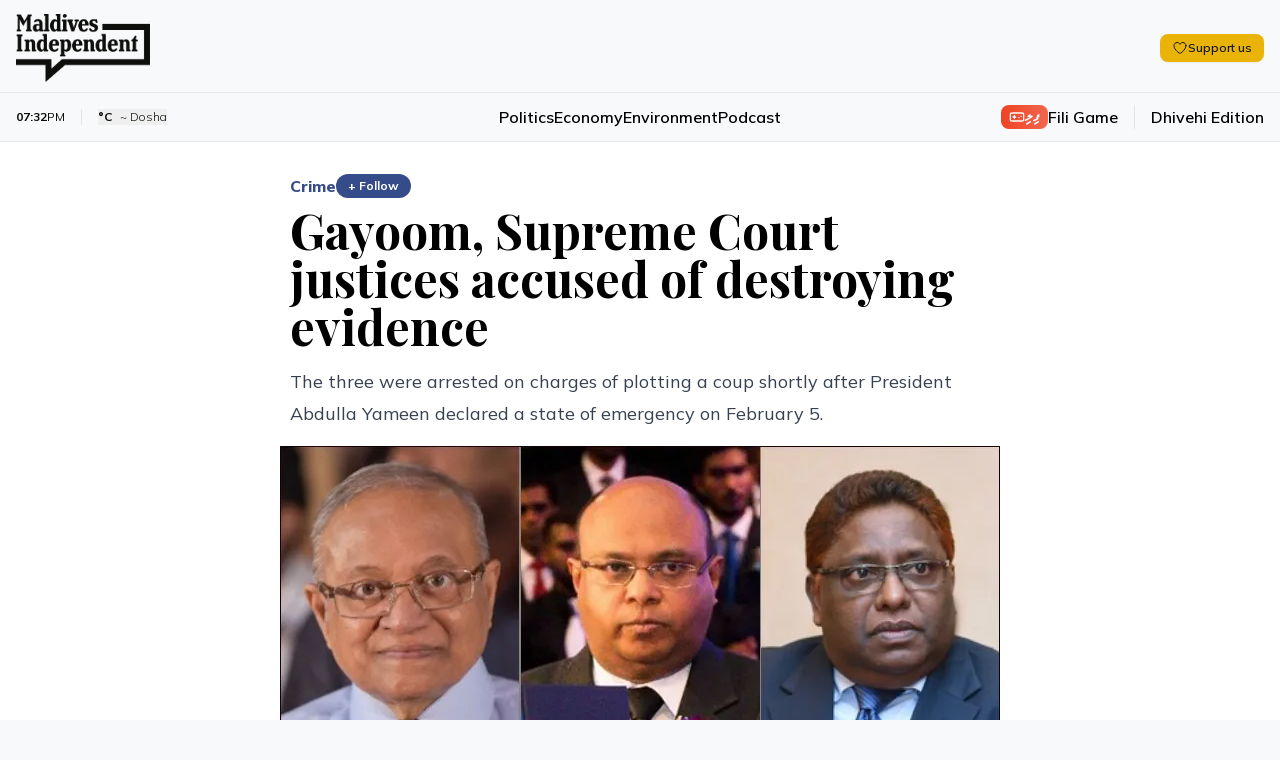

--- FILE ---
content_type: text/html; charset=utf-8
request_url: https://maldivesindependent.com/crime-2/gayoom-supreme-court-justices-accused-of-destroying-evidence-136132
body_size: 13895
content:
<!DOCTYPE html><html lang="en" class=""><head><meta charSet="utf-8"/><meta name="viewport" content="width=device-width, initial-scale=1"/><link rel="preload" as="image" href="https://ik.imagekit.io/mindy/media/2018/03/104239-pjimage.jpg"/><link rel="preload" as="image" href="https://ik.imagekit.io/mindy/tr:w-300,h-250,ar-16-9/media/2025/12/07/031940-447376-ebbe6fba-0.jpg"/><link rel="preload" as="image" href="https://ik.imagekit.io/mindy/tr:w-300,h-250,ar-16-9/media/2025/12/04/121314-img-9915.jpg"/><link rel="preload" as="image" href="https://ik.imagekit.io/mindy/tr:w-300,h-250,ar-16-9/media/2025/12/01/091402-la-coral-apocalypse-3.jpg"/><link rel="stylesheet" href="/_next/static/css/6af41526108afbb8.css?dpl=dpl_Cd2skRVT2uEwX4yR3bgkXS5ca7MB" data-precedence="next"/><link rel="preload" as="script" fetchPriority="low" href="/_next/static/chunks/webpack-7d2a263883054b49.js?dpl=dpl_Cd2skRVT2uEwX4yR3bgkXS5ca7MB"/><script src="/_next/static/chunks/3cf2b3a0-215c1e743ba943bf.js?dpl=dpl_Cd2skRVT2uEwX4yR3bgkXS5ca7MB" async=""></script><script src="/_next/static/chunks/1803-9fb9b9c8d110eeab.js?dpl=dpl_Cd2skRVT2uEwX4yR3bgkXS5ca7MB" async=""></script><script src="/_next/static/chunks/main-app-197aae5a35ade9ab.js?dpl=dpl_Cd2skRVT2uEwX4yR3bgkXS5ca7MB" async=""></script><script src="/_next/static/chunks/1038-9563c1ebc9dc5be8.js?dpl=dpl_Cd2skRVT2uEwX4yR3bgkXS5ca7MB" async=""></script><script src="/_next/static/chunks/8602-2dab19551a0d1062.js?dpl=dpl_Cd2skRVT2uEwX4yR3bgkXS5ca7MB" async=""></script><script src="/_next/static/chunks/193-1791b42a2e7be752.js?dpl=dpl_Cd2skRVT2uEwX4yR3bgkXS5ca7MB" async=""></script><script src="/_next/static/chunks/7806-424487b32d213540.js?dpl=dpl_Cd2skRVT2uEwX4yR3bgkXS5ca7MB" async=""></script><script src="/_next/static/chunks/9177-fc8f3a2757cac998.js?dpl=dpl_Cd2skRVT2uEwX4yR3bgkXS5ca7MB" async=""></script><script src="/_next/static/chunks/7559-4f9ae6f88df0a736.js?dpl=dpl_Cd2skRVT2uEwX4yR3bgkXS5ca7MB" async=""></script><script src="/_next/static/chunks/3307-a99b91ddb950996f.js?dpl=dpl_Cd2skRVT2uEwX4yR3bgkXS5ca7MB" async=""></script><script src="/_next/static/chunks/4835-276d8ce7445e8e35.js?dpl=dpl_Cd2skRVT2uEwX4yR3bgkXS5ca7MB" async=""></script><script src="/_next/static/chunks/app/page-4aa67ccfac521260.js?dpl=dpl_Cd2skRVT2uEwX4yR3bgkXS5ca7MB" async=""></script><script src="/_next/static/chunks/9834-62b96d3e0127aed5.js?dpl=dpl_Cd2skRVT2uEwX4yR3bgkXS5ca7MB" async=""></script><script src="/_next/static/chunks/5494-169cb8e0a06be205.js?dpl=dpl_Cd2skRVT2uEwX4yR3bgkXS5ca7MB" async=""></script><script src="/_next/static/chunks/7721-d95ea4b961eb87f2.js?dpl=dpl_Cd2skRVT2uEwX4yR3bgkXS5ca7MB" async=""></script><script src="/_next/static/chunks/9765-817566414fab0813.js?dpl=dpl_Cd2skRVT2uEwX4yR3bgkXS5ca7MB" async=""></script><script src="/_next/static/chunks/390-598dc71d23d69197.js?dpl=dpl_Cd2skRVT2uEwX4yR3bgkXS5ca7MB" async=""></script><script src="/_next/static/chunks/5213-39d799e05215c6ef.js?dpl=dpl_Cd2skRVT2uEwX4yR3bgkXS5ca7MB" async=""></script><script src="/_next/static/chunks/app/layout-05263773ec31ac8c.js?dpl=dpl_Cd2skRVT2uEwX4yR3bgkXS5ca7MB" async=""></script><script src="https://clerk.maldivesindependent.com/npm/@clerk/clerk-js@5/dist/clerk.browser.js" data-clerk-js-script="true" async="" crossorigin="anonymous" data-clerk-publishable-key="pk_live_Y2xlcmsubWFsZGl2ZXNpbmRlcGVuZGVudC5jb20k"></script><script src="/_next/static/chunks/8082-7f5c56f097370d35.js?dpl=dpl_Cd2skRVT2uEwX4yR3bgkXS5ca7MB" async=""></script><script src="/_next/static/chunks/7901-b49ee296107e7deb.js?dpl=dpl_Cd2skRVT2uEwX4yR3bgkXS5ca7MB" async=""></script><script src="/_next/static/chunks/880-0a07001c0bef2bf5.js?dpl=dpl_Cd2skRVT2uEwX4yR3bgkXS5ca7MB" async=""></script><script src="/_next/static/chunks/178-0da322f50d61b036.js?dpl=dpl_Cd2skRVT2uEwX4yR3bgkXS5ca7MB" async=""></script><script src="/_next/static/chunks/4404-a476e546a9e6f0b8.js?dpl=dpl_Cd2skRVT2uEwX4yR3bgkXS5ca7MB" async=""></script><script src="/_next/static/chunks/8374-34c855cf4ccad770.js?dpl=dpl_Cd2skRVT2uEwX4yR3bgkXS5ca7MB" async=""></script><script src="/_next/static/chunks/29-bd0826b7d09e851c.js?dpl=dpl_Cd2skRVT2uEwX4yR3bgkXS5ca7MB" async=""></script><script src="/_next/static/chunks/2777-6a39c0765b8d914d.js?dpl=dpl_Cd2skRVT2uEwX4yR3bgkXS5ca7MB" async=""></script><script src="/_next/static/chunks/8066-cb87354d58a14e76.js?dpl=dpl_Cd2skRVT2uEwX4yR3bgkXS5ca7MB" async=""></script><script src="/_next/static/chunks/8342-10673846eade97dc.js?dpl=dpl_Cd2skRVT2uEwX4yR3bgkXS5ca7MB" async=""></script><script src="/_next/static/chunks/app/%5B...segmentName%5D/page-8ec6b982a5694de8.js?dpl=dpl_Cd2skRVT2uEwX4yR3bgkXS5ca7MB" async=""></script><link rel="preload" href="https://www.googletagmanager.com/gtag/js?id=G-HNQ0Z29W39" as="script"/><link rel="alternate" hrefLang="en" href="https://maldivesindependent.com/"/><link rel="alternate" hrefLang="dv-MV" href="https://maldivesindependent.com/dv/"/><link rel="alternate" hrefLang="x-default" href="https://maldivesindependent.com/"/><link rel="alternate" type="application/rss+xml" title="Maldives Independent RSS Feed" href="https://maldivesindependent.com/api/rss"/><link rel="alternate" type="application/rss+xml" title="Maldives Independent Latest News" href="https://maldivesindependent.com/api/rss/news"/><link rel="apple-touch-icon" sizes="57x57" href="/favicon/apple-icon-57x57.png"/><link rel="apple-touch-icon" sizes="60x60" href="/favicon/apple-icon-60x60.png"/><link rel="apple-touch-icon" sizes="72x72" href="/favicon/apple-icon-72x72.png"/><link rel="apple-touch-icon" sizes="76x76" href="/favicon/apple-icon-76x76.png"/><link rel="apple-touch-icon" sizes="114x114" href="/favicon/apple-icon-114x114.png"/><link rel="apple-touch-icon" sizes="120x120" href="/favicon/apple-icon-120x120.png"/><link rel="apple-touch-icon" sizes="144x144" href="/favicon/apple-icon-144x144.png"/><link rel="apple-touch-icon" sizes="152x152" href="/favicon/apple-icon-152x152.png"/><link rel="apple-touch-icon" sizes="180x180" href="/favicon/apple-icon-180x180.png"/><link rel="icon" type="image/png" sizes="192x192" href="/favicon/android-icon-192x192.png"/><link rel="icon" type="image/png" sizes="32x32" href="/favicon/favicon-32x32.png"/><link rel="icon" type="image/png" sizes="96x96" href="/favicon/favicon-96x96.png"/><link rel="icon" type="image/png" sizes="16x16" href="/favicon/favicon-16x16.png"/><title>Gayoom, Supreme Court justices accused of destroying evidence - Maldives Independent</title><meta name="description" content="The three were arrested on charges of plotting a coup shortly after President Abdulla Yameen declared a state of emergency on February 5."/><meta name="keywords" content="Maldives, news, independent journalism"/><meta name="creator" content="Maldives Independent"/><meta name="publisher" content="Maldives Independent"/><meta name="robots" content="index, follow"/><meta name="googlebot" content="index, follow, max-video-preview:-1, max-image-preview:large, max-snippet:-1"/><meta name="news_keywords" content="Maldives, news, independent journalism"/><meta name="article:published_time" content="2025-12-07T14:32:00.539Z"/><meta name="article:modified_time" content="2025-12-07T14:32:00.539Z"/><meta name="format-detection" content="telephone=no, address=no, email=no"/><meta property="og:title" content="Gayoom, Supreme Court justices accused of destroying evidence - Maldives Independent"/><meta property="og:description" content="The three were arrested on charges of plotting a coup shortly after President Abdulla Yameen declared a state of emergency on February 5."/><meta property="og:site_name" content="Maldives Independent"/><meta property="og:locale" content="en_US"/><meta property="og:image" content="https://ik.imagekit.io/mindy/tr:w-1200,h-630,fo-auto/media/2018/03/104239-pjimage.jpg"/><meta property="og:type" content="article"/><meta name="twitter:card" content="summary_large_image"/><meta name="twitter:site" content="@IndependentMV"/><meta name="twitter:creator" content="@IndependentMV"/><meta name="twitter:title" content="Gayoom, Supreme Court justices accused of destroying evidence - Maldives Independent"/><meta name="twitter:description" content="The three were arrested on charges of plotting a coup shortly after President Abdulla Yameen declared a state of emergency on February 5."/><meta name="twitter:image" content="https://ik.imagekit.io/mindy/tr:w-1200,h-630,fo-auto/media/2018/03/104239-pjimage.jpg"/><link rel="icon" href="/favicon.ico" type="image/x-icon" sizes="16x16"/><script src="/_next/static/chunks/polyfills-42372ed130431b0a.js?dpl=dpl_Cd2skRVT2uEwX4yR3bgkXS5ca7MB" noModule=""></script></head><body class="antialiased relative bg-mi-white dark:bg-gray-900"><header class="border-b relative z-30 bg-mi-white dark:bg-gray-900 border-gray-200 dark:border-gray-800"><div class="absolute top-0 left-0 w-full transition-all duration-300 -z-10 h-[58px] lg:h-[77px] bg-mi-white dark:bg-gray-900"></div><div><div class="max-w-screen-xl mx-auto relative pt-1"><div class="flex items-center justify-between px-4 py-3 lg:py-4"><div class="flex items-center"><a class="flex items-center h-12 lg:h-14" href="/"><figure class="relative"><div class="bg-mi-white dark:hidden rounded-full absolute -z-10 w-2 h-2 lg:w-3 lg:h-3 left-[20px] top-[28px] lg:left-[30px] lg:top-[38px]"></div><img src="/images/brand/logo.png" alt="Maldives Independent" class="dark:hidden h-12 lg:h-[68px]"/><img src="/images/brand/logo-white.png" alt="Maldives Independent" class="hidden dark:block h-12 lg:h-[68px]"/></figure></a><div class="ml-4 lg:block hidden"></div></div><div class="flex items-center gap-6 divide-gray-200 dark:divide-gray-700"><div class="hidden md:block"><button class="rounded-lg transition-colors inline-flex items-center gap-2 px-3 py-1.5 text-xs bg-yellow-500 hover:bg-yellow-600 text-gray-900 font-semibold shadow-sm"><svg xmlns="http://www.w3.org/2000/svg" fill="none" viewBox="0 0 24 24" stroke-width="1.5" stroke="currentColor" aria-hidden="true" data-slot="icon" class="h-4 w-4"><path stroke-linecap="round" stroke-linejoin="round" d="M21 8.25c0-2.485-2.099-4.5-4.688-4.5-1.935 0-3.597 1.126-4.312 2.733-.715-1.607-2.377-2.733-4.313-2.733C5.1 3.75 3 5.765 3 8.25c0 7.22 9 12 9 12s9-4.78 9-12Z"></path></svg><span class="leading-none">Support us</span></button></div><div class="lg:hidden"></div></div></div><div class="border-t border-gray-200 dark:border-gray-800"><div class="flex items-center justify-between px-4 py-3"><div class="flex-1"><div class="flex md:flex-shrink-0 items-center z-20"><div class="text-xs text-mi-black dark:text-mi-white  flex items-center ltr  border-gray-200 dark:border-gray-700  border-r pr-2 md:pr-4"><span class="font-bold">07:32</span><span class="text-mi-black dark:text-mi-white">PM</span></div><div class="text-xs text-mi-black dark:text-mi-white flex items-center md:pr-4 ltr pl-1 md:pl-4"><button data-state="closed"><div class="font-bold flex flex-row items-center md:space-x-2 space-x-1"><span class="text-[11px] md:text-xs">°C</span><span class="font-light lg:block hidden">~ <!-- -->Dosha</span></div></button></div></div></div><nav class="flex-1 lg:block hidden"><ul class="flex items-center justify-center gap-8 font-semibold text-base"><li><a class="hover:text-mi-navy dark:hover:text-mi-white dark:text-mi-white hover:underline underline-offset-8" href="/politics">Politics</a></li><li><a class="hover:text-mi-navy dark:hover:text-mi-white dark:text-mi-white hover:underline underline-offset-8" href="/economy">Economy</a></li><li><a class="hover:text-mi-navy dark:hover:text-mi-white dark:text-mi-white hover:underline underline-offset-8" href="/environment">Environment</a></li><li><a class="hover:text-mi-navy dark:hover:text-mi-white dark:text-mi-white hover:underline underline-offset-8" href="/podcast">Podcast</a></li></ul></nav><div class="flex-1 flex justify-end items-center"><a class="flex items-center gap-2 border-gray-200 dark:border-gray-700   border-r lg:pr-4 pr-2 lg:mr-4 mr-2" href="/games/fili"><span class="flex flex-row items-center gap-1 font-mv-bold lg:text-sm text-xs  dark:border-gray-700 rounded-lg px-2 py-0.5 text-white dark:text-black bg-gradient-to-r from-mi-flame to-mi-flame/80 dark:from-blue-600 dark:to-blue-700"><svg xmlns="http://www.w3.org/2000/svg" width="24" height="24" viewBox="0 0 24 24" fill="none" stroke="currentColor" stroke-width="2" stroke-linecap="round" stroke-linejoin="round" class="lucide lucide-gamepad w-4 h-4"><line x1="6" x2="10" y1="12" y2="12"></line><line x1="8" x2="8" y1="10" y2="14"></line><line x1="15" x2="15.01" y1="13" y2="13"></line><line x1="18" x2="18.01" y1="11" y2="11"></line><rect width="20" height="12" x="2" y="6" rx="2"></rect></svg><span>ފިލި</span></span><span class="text-xs hidden lg:block md:text-base font-semibold hover:text-mi-black dark:hover:text-mi-white dark:text-mi-white transition-colors">Fili Game</span></a><a class="text-xs flex-shrink-0 md:text-base font-semibold hover:text-mi-black dark:hover:text-mi-white dark:text-mi-white transition-colors" href="/dv">Dhivehi Edition</a></div></div></div></div></div></header><script type="application/ld+json">{"@context":"https://schema.org","@type":"NewsArticle","headline":"Gayoom, Supreme Court justices accused of destroying evidence","description":"The three were arrested on charges of plotting a coup shortly after President Abdulla Yameen declared a state of emergency on February 5.","image":"https://ik.imagekit.io/mindy/tr:w-1200,h-630,fo-auto/media/2018/03/104239-pjimage.jpg","author":[],"publisher":{"@type":"Organization","name":"Maldives Independent","url":"https://maldivesindependent.com","logo":{"@type":"ImageObject","url":"https://maldivesindependent.com/images/brand/logo.png"}},"datePublished":"2018-03-01T04:00:00.000Z","dateModified":"2025-01-31T10:58:51.103Z","mainEntityOfPage":{"@type":"WebPage","@id":"https://maldivesindependent.com/crime-2/gayoom-supreme-court-justices-accused-of-destroying-evidence-136132"},"url":"https://maldivesindependent.com/crime-2/gayoom-supreme-court-justices-accused-of-destroying-evidence-136132","articleSection":"Crime","keywords":"Chief Justice Saeed, Gayoom, Maldives News","wordCount":281,"inLanguage":"en","isAccessibleForFree":true,"dateline":"Maldives","printEdition":"Maldives Independent","printSection":"Crime"}</script><script type="application/ld+json">{"@context":"https://schema.org","@type":"NewsMediaOrganization","name":"Maldives Independent","alternateName":"MI","url":"https://maldivesindependent.com","logo":{"@type":"ImageObject","url":"https://maldivesindependent.com/images/brand/logo.png"},"foundingDate":"2004","description":"Independent news and analysis from the Maldives","slogan":"Independent journalism from the Maldives","email":"editorial@maldivesindependent.com","knowsLanguage":["en","dv-MV"],"sameAs":["https://twitter.com/independentmv","https://facebook.com/maldivesindependent","https://instagram.com/maldives.independent"]}</script><script type="application/ld+json">{"@context":"https://schema.org","@type":"BreadcrumbList","itemListElement":[{"@type":"ListItem","position":1,"name":"Home","item":"https://maldivesindependent.com"},{"@type":"ListItem","position":2,"name":"Crime","item":"https://maldivesindependent.com/crime"},{"@type":"ListItem","position":3,"name":"Gayoom, Supreme Court justices accused of destroying evidence","item":"https://maldivesindependent.com/crime-2/gayoom-supreme-court-justices-accused-of-destroying-evidence-136132"}]}</script><section class="flex flex-col w-full bg-white dark:bg-gray-900 py-8"><main class="flex-1 flex flex-row  w-full mx-auto px-4 py-0 max-w-screen-xl"><article class="w-full mx-auto space-y-4 relative"><div class="block-standard-width flex flex-col mx-auto space-y-2"><div class="flex items-center gap-2"><a class="font-extrabold md:text-base text-sm text-mi-navy dark:text-blue-400" href="/crime">Crime</a><button class="text-xs font-bold px-3 py-1 rounded-full transition-all bg-mi-navy dark:bg-blue-400 text-white hover:bg-mi-navy/90 dark:hover:bg-blue-500" component="SignUpButton">+ Follow</button></div><h1 class="pb-2 dark:text-mi-white font-bold  leading-tight text-3xl md:text-5xl ">Gayoom, Supreme Court justices accused of destroying evidence</h1><p class="text-gray-700 dark:text-gray-300 md:text-lg md:leading-8">The three were arrested on charges of plotting a coup shortly after President Abdulla Yameen declared a state of emergency on February 5.</p></div><div class="md:block-standard-width lg:max-w-screen-lg mx-auto space-y-2 lead-art"><div class="w-full text-center flex justify-center"><img src="https://ik.imagekit.io/mindy/media/2018/03/104239-pjimage.jpg" alt=""/></div></div><div class="flex flex-row items-center space-x-2 ltr block-standard-width mx-auto border-b border-gray-200 dark:border-gray-700 pb-4 divide-x divide-gray-200 dark:divide-gray-700"><div class="text-gray-600 dark:text-gray-400 text-sm font-extrabold ltr"><span class="ltr">01 Mar 2018, 9:00 AM</span></div></div><div class="flex flex-col post-blocks"><div><div class="block-standard-width mx-auto pb-4 post-paragraph md:px-0 first-paragraph"><div class="space-y-3 dark:text-mi-white">Police have sought prosecution of jailed former president Maumoon Abdul Gayoom, Chief Justice Abdulla Saeed, and Justice Ali Hameed on charges of destroying evidence.</div></div></div><div><div class="block-standard-width mx-auto pb-4 post-paragraph md:px-0"><div class="space-y-3 dark:text-mi-white">The cases were forwarded to the Prosecutor General’s office on Wednesday, police <a href="https://twitter.com/PoliceMv/status/968825504093552640" class="hover-card" target="_blank" rel="noopener noreferrer" data-state="closed">tweeted</a>.</div></div></div><div><div class="block-standard-width mx-auto pb-4 post-paragraph md:px-0"><div class="space-y-3 dark:text-mi-white">But the three were arrested on <a class="hover-card" data-state="closed" href="https://maldivesindependent.com/politics/maldives-judges-took-millions-in-bribes-as-part-of-coup-plot-135738">charges of plotting a coup</a> shortly after President Abdulla Yameen <a class="hover-card" data-state="closed" href="https://maldivesindependent.com/politics/live-blog-maldives-state-of-emergency-135709">declared a state of emergency</a> on February 5.</div></div></div><div><div class="block-standard-width mx-auto pb-4 post-paragraph md:px-0"><div class="space-y-3 dark:text-mi-white">Police are also seeking charges of evading arrest against judicial administrator Hassan Saeed, who was also taken into custody after the security forces stormed the Supreme Court compound.</div></div></div><div><section class="-mt-28 z-10"><div class=" bg-gradient-to-t from-white to-white/80 dark:from-gray-800 dark:to-gray-900 h-28"></div><div class="block-standard-width  mx-auto bg-gradient-to-r from-blue-50 to-indigo-50 dark:from-gray-800 dark:to-gray-900 border-t-4 border-blue-200 dark:border-gray-700 rounded-lg p-4 md:p-6"><div class="flex flex-col space-y-4"><div class="space-y-2 text-center"><h3 class="text-gray-900 dark:text-white font-bold text-xl md:text-3xl">Become a member</h3><p class="text-gray-600 dark:text-gray-300 text-sm md:text-base">Get full access to our archive and personalise your experience.</p></div><div class="flex flex-row justify-center gap-3"><button class="bg-mi-navy hover:bg-mi-navy/90 text-white font-semibold rounded-full transition-colors inline-flex items-center justify-center px-5 py-2.5 text-base" component="SignUpButton">Join Now</button></div><hr class="border-gray-200 dark:border-gray-700"/><div><div class="text-center text-gray-900 dark:text-white font-semibold rounded-full px-5 py-2.5 text-base">Already a member?<!-- --> <button class="underline hover:text-mi-navy dark:hover:text-blue-400 transition-colors" component="SignInButton">Login</button></div></div></div></div></section></div></div><div class="block-standard-width mx-auto"><section aria-label="Comments section"><div class="border-t border-gray-100 dark:border-gray-800 pt-8 mt-0"><div class="mb-8"><h2 class="text-2xl font-bold text-mi-black dark:text-mi-white mb-2">Discussion</h2><p class="text-sm text-neutral-600 dark:text-neutral-400">No comments yet. Be the first to share your thoughts!</p></div><div class="text-center py-12"><p class="text-neutral-500 dark:text-neutral-400">No comments yet. Be the first to join the conversation!</p></div><div class="mt-8"><div class="bg-gradient-to-br from-neutral-50 to-neutral-100 dark:from-neutral-900 dark:to-neutral-800 border border-neutral-200 dark:border-neutral-700 rounded-xl p-10 mt-8 text-center shadow-sm"><div class="flex justify-center mb-4"><div class="bg-mi-navy/10 dark:bg-blue-600/10 p-4 rounded-full"><svg xmlns="http://www.w3.org/2000/svg" width="24" height="24" viewBox="0 0 24 24" fill="none" stroke="currentColor" stroke-width="2" stroke-linecap="round" stroke-linejoin="round" class="lucide lucide-message-square w-8 h-8 text-mi-navy dark:text-blue-400"><path d="M21 15a2 2 0 0 1-2 2H7l-4 4V5a2 2 0 0 1 2-2h14a2 2 0 0 1 2 2z"></path></svg></div></div><h3 class="text-2xl font-bold text-mi-black dark:text-mi-white mb-2">Join the Conversation</h3><p class="text-neutral-600 dark:text-neutral-400 mb-6 max-w-md mx-auto">Sign in to share your thoughts under an alias and take part in the discussion. Independent journalism thrives on open, respectful debate — your voice matters.</p><button class="inline-flex items-center justify-center gap-2 whitespace-nowrap rounded-md transition-colors focus-visible:outline-none focus-visible:ring-1 focus-visible:ring-neutral-950 disabled:pointer-events-none disabled:opacity-50 [&amp;_svg]:pointer-events-none [&amp;_svg]:size-4 [&amp;_svg]:shrink-0 dark:focus-visible:ring-neutral-300 text-neutral-50 shadow dark:text-neutral-900 h-9 bg-mi-navy hover:bg-mi-navy/90 dark:bg-blue-600 dark:hover:bg-blue-700 px-8 py-6 text-base font-semibold" component="SignInButton">Sign In to Comment</button></div></div></div></section></div><div class="block-standard-width mx-auto border-t border-gray-100 dark:border-gray-700 pt-4"><div class="flex items-center justify-between gap-4 bg-yellow-50 dark:bg-yellow-900/20 border border-yellow-200 dark:border-yellow-800 rounded-lg transition-colors p-3 md:p-4"><div class="flex items-center gap-3 flex-1"><h3 class="text-gray-900 dark:text-white text-sm md:text-base font-semibold">Support independent journalism</h3></div><button class="rounded-lg transition-colors inline-flex items-center gap-2 px-4 py-2 text-sm bg-yellow-500 hover:bg-yellow-600 text-gray-900 font-semibold shadow-sm"><svg xmlns="http://www.w3.org/2000/svg" fill="none" viewBox="0 0 24 24" stroke-width="1.5" stroke="currentColor" aria-hidden="true" data-slot="icon" class="h-4 w-4"><path stroke-linecap="round" stroke-linejoin="round" d="M21 8.25c0-2.485-2.099-4.5-4.688-4.5-1.935 0-3.597 1.126-4.312 2.733-.715-1.607-2.377-2.733-4.313-2.733C5.1 3.75 3 5.765 3 8.25c0 7.22 9 12 9 12s9-4.78 9-12Z"></path></svg><span class="leading-none">Support us</span></button></div></div><div class="block-standard-width mx-auto border-t border-gray-100 dark:border-gray-700 pt-4 md:pt-6"><div class="flex flex-col md:flex-row md:space-x-4 md:space-y-0 space-y-2 md:items-start"><h3 class="flex-shrink-0 text-mi-black dark:text-mi-white pt-0.5 font-semibold md:text-lg text-sm">Explore more</h3><ul class="float-right md:ml-0 -ml-2"><li class="float-left pl-2 pb-2 md:pr-0"><a class="border block border-gray-300 dark:border-gray-600 hover:underline hover:border-mi-navy dark:hover:border-blue-400 hover:text-mi-navy dark:hover:text-blue-400 dark:text-gray-300 p-1.5 rounded-md px-3 font-bold  md:text-sm text-xs" href="/chief-justice-saeed">Chief Justice Saeed</a></li><li class="float-left pl-2 pb-2 md:pr-0"><a class="border block border-gray-300 dark:border-gray-600 hover:underline hover:border-mi-navy dark:hover:border-blue-400 hover:text-mi-navy dark:hover:text-blue-400 dark:text-gray-300 p-1.5 rounded-md px-3 font-bold  md:text-sm text-xs" href="/gayoom">Gayoom</a></li><li class="float-left pl-2 pb-2 md:pr-0"><a class="border block border-gray-300 dark:border-gray-600 hover:underline hover:border-mi-navy dark:hover:border-blue-400 hover:text-mi-navy dark:hover:text-blue-400 dark:text-gray-300 p-1.5 rounded-md px-3 font-bold  md:text-sm text-xs" href="/maldives-news">Maldives News</a></li></ul></div></div><div class="block-standard-width mx-auto border-t border-gray-100 dark:border-gray-700 pt-4 md:pt-6"><h3 class="text-mi-black dark:text-mi-white pb-4 font-semibold  md:text-lg text-sm ">Related Stories</h3><div class="grid grid-cols-1  md:grid-cols-3 gap-6"><a href="/news-in-brief/death-penalty-for-trafficking-swallowed-drugs-and-vape-seizures-ae14"><div class="flex flex-row-reverse md:flex-col  gap-2"><figure class="w-1/3 md:w-full"><img src="https://ik.imagekit.io/mindy/tr:w-300,h-250,ar-16-9/media/2025/12/07/031940-447376-ebbe6fba-0.jpg" alt=""/></figure><div class="space-y-2 w-2/3 md:w-full"><div class="text-mi-black dark:text-mi-white text-lg  font-serif  font-semibold">Death penalty for trafficking, swallowed drugs and vape seizures</div><div class="flex"><p class="text-[11px] font-bold ltr text-gray-500"> 10 hours ago</p></div></div></div></a><a href="/explainer/dissecting-decentralisation-how-island-councils-are-about-to-change-1b6c"><div class="flex flex-row-reverse md:flex-col  gap-2"><figure class="w-1/3 md:w-full"><img src="https://ik.imagekit.io/mindy/tr:w-300,h-250,ar-16-9/media/2025/12/04/121314-img-9915.jpg" alt=""/></figure><div class="space-y-2 w-2/3 md:w-full"><div class="text-mi-black dark:text-mi-white text-lg  font-serif  font-semibold">Dissecting decentralisation: how island councils are about to change</div><div class="flex"><p class="text-[11px] font-bold ltr text-gray-500">04 Dec, 5:14 PM</p></div></div></div></a><a href="/environment/maldives-reefs-at-risk-as-coral-tipping-point-is-crossed-b591"><div class="flex flex-row-reverse md:flex-col  gap-2"><figure class="w-1/3 md:w-full"><img src="https://ik.imagekit.io/mindy/tr:w-300,h-250,ar-16-9/media/2025/12/01/091402-la-coral-apocalypse-3.jpg" alt=""/></figure><div class="space-y-2 w-2/3 md:w-full"><div class="text-mi-black dark:text-mi-white text-lg  font-serif  font-semibold">Maldives reefs at risk as coral tipping point is crossed</div><div class="flex"><p class="text-[11px] font-bold ltr text-gray-500">01 Dec, 2:13 PM</p></div></div></div></a></div></div></article></main></section><footer class="bg-mi-black mt-0 flex flex-col space-y-4 py-4 relative z-10"><div class="flex flex-row space-x-4 md:space-x-6 items-center mx-auto  w-full px-4 max-w-screen-xl"><ul class="flex flex-row space-x-3 items-center w-full border-b py-4 border-gray-50 border-opacity-10"><li><a target="_blank" class="bg-mi-white block rounded-full p-1.5" href="https://x.com/IndependentMV"><img src="/images/icons/social-x.svg" class="w-4 md:w-full" alt="X / Twitter"/></a></li><li><a target="_blank" class="bg-mi-white block rounded-full p-1.5" href="https://www.instagram.com/maldives.independent"><img src="/images/icons/social-instagram.svg" class="w-4 md:w-full" alt="Instagram"/></a></li><li><a target="_blank" class="bg-mi-white block rounded-full p-1.5" href="https://www.facebook.com/MaldivesIndependent"><img src="/images/icons/social-fb.svg" class="w-4 md:w-full" alt="Facebook"/></a></li><li><a target="_blank" class="bg-mi-white block rounded-full p-1.5" href="https://t.me/maldivesindependent"><img src="/images/icons/social-telegram.svg" class="w-4 md:w-5 " alt="Facebook"/></a></li></ul></div><div class="px-4 max-w-screen-xl w-full mx-auto"><div class="flex flex-row space-x-4 md:space-x-6 items-center"><ul class="float  font-medium text-xs lg:text-sm items-center"><li class="float-left pr-3 md:pr-4 py-2 md:py-0"><a class="text-mi-white text-opacity-80 hover:text-opacity-100" href="/editorial-conduct">Editorial Conduct</a></li><li class="float-left pr-3 md:pr-4 py-2 md:py-0"><a class="text-mi-white text-opacity-80 hover:text-opacity-100" href="/terms-of-use">Terms of Use</a></li><li class="float-left pr-3 md:pr-4 py-2 md:py-0"><a class="text-mi-white text-opacity-80 hover:text-opacity-100" href="/copyright-policy">Copyright Policy</a></li><li class="float-left pr-3 md:pr-4 py-2 md:py-0"><a class="text-mi-white text-opacity-80 hover:text-opacity-100" href="/accessibility-policy">Accessibility</a></li><li class="float-left pr-3 md:pr-4 py-2 md:py-0"><a class="text-mi-white text-opacity-80 hover:text-opacity-100" href="/privacy-policy">Privacy Policy</a></li><li class="float-left pr-3 md:pr-4 py-2 md:py-0"><a class="text-mi-white text-opacity-80 hover:text-opacity-100" href="/use-of-ai-policy">Use of AI Policy</a></li></ul></div></div><div class="px-4 max-w-screen-xl flex flex-col md:flex-row items-center w-full mx-auto"><div class="flex flex-col items-start md:flex-row w-full md:items-center justify-between md:space-x-4 border-t py-4 border-gray-50 border-opacity-10"><div class="flex flex-row items-center space-x-4"><figure class="flex-shrink-0"><img src="/images/brand/logo-white.png" alt="Maldives Independent" class="h-6 md:h-8"/></figure><p class="text-white md:text-sm text-xs md:font-bold">Copyright © The Maldives Independent<!-- --> <!-- -->2025<!-- -->. All rights reserved.</p></div><div class="text-white pt-5 md:pt-0 text-xs md:text-sm text-opacity-80 hover:text-opacity-100"><a class="text-mi-white text-xs md:text-sm text-opacity-80 hover:text-opacity-100">editorial@maldivesindependent.com</a></div></div></div></footer><script src="/_next/static/chunks/webpack-7d2a263883054b49.js?dpl=dpl_Cd2skRVT2uEwX4yR3bgkXS5ca7MB" async=""></script><script>(self.__next_f=self.__next_f||[]).push([0])</script><script>self.__next_f.push([1,"1:\"$Sreact.fragment\"\n3:I[7223,[],\"\"]\n4:I[70155,[],\"\"]\n6:I[99220,[],\"OutletBoundary\"]\n8:I[99220,[],\"MetadataBoundary\"]\na:I[99220,[],\"ViewportBoundary\"]\nc:I[69826,[],\"\"]\ne:I[9491,[\"1038\",\"static/chunks/1038-9563c1ebc9dc5be8.js?dpl=dpl_Cd2skRVT2uEwX4yR3bgkXS5ca7MB\",\"8602\",\"static/chunks/8602-2dab19551a0d1062.js?dpl=dpl_Cd2skRVT2uEwX4yR3bgkXS5ca7MB\",\"193\",\"static/chunks/193-1791b42a2e7be752.js?dpl=dpl_Cd2skRVT2uEwX4yR3bgkXS5ca7MB\",\"7806\",\"static/chunks/7806-424487b32d213540.js?dpl=dpl_Cd2skRVT2uEwX4yR3bgkXS5ca7MB\",\"9177\",\"static/chunks/9177-fc8f3a2757cac998.js?dpl=dpl_Cd2skRVT2uEwX4yR3bgkXS5ca7MB\",\"7559\",\"static/chunks/7559-4f9ae6f88df0a736.js?dpl=dpl_Cd2skRVT2uEwX4yR3bgkXS5ca7MB\",\"3307\",\"static/chunks/3307-a99b91ddb950996f.js?dpl=dpl_Cd2skRVT2uEwX4yR3bgkXS5ca7MB\",\"4835\",\"static/chunks/4835-276d8ce7445e8e35.js?dpl=dpl_Cd2skRVT2uEwX4yR3bgkXS5ca7MB\",\"8974\",\"static/chunks/app/page-4aa67ccfac521260.js?dpl=dpl_Cd2skRVT2uEwX4yR3bgkXS5ca7MB\"],\"ClientClerkProvider\"]\nf:I[33684,[\"1038\",\"static/chunks/1038-9563c1ebc9dc5be8.js?dpl=dpl_Cd2skRVT2uEwX4yR3bgkXS5ca7MB\",\"9834\",\"static/chunks/9834-62b96d3e0127aed5.js?dpl=dpl_Cd2skRVT2uEwX4yR3bgkXS5ca7MB\",\"5494\",\"static/chunks/5494-169cb8e0a06be205.js?dpl=dpl_Cd2skRVT2uEwX4yR3bgkXS5ca7MB\",\"8602\",\"static/chunks/8602-2dab19551a0d1062.js?dpl=dpl_Cd2skRVT2uEwX4yR3bgkXS5ca7MB\",\"7721\",\"static/chunks/7721-d95ea4b961eb87f2.js?dpl=dpl_Cd2skRVT2uEwX4yR3bgkXS5ca7MB\",\"193\",\"static/chunks/193-1791b42a2e7be752.js?dpl=dpl_Cd2skRVT2uEwX4yR3bgkXS5ca7MB\",\"9177\",\"static/chunks/9177-fc8f3a2757cac998.js?dpl=dpl_Cd2skRVT2uEwX4yR3bgkXS5ca7MB\",\"9765\",\"static/chunks/9765-817566414fab0813.js?dpl=dpl_Cd2skRVT2uEwX4yR3bgkXS5ca7MB\",\"7559\",\"static/chunks/7559-4f9ae6f88df0a736.js?dpl=dpl_Cd2skRVT2uEwX4yR3bgkXS5ca7MB\",\"390\",\"static/chunks/390-598dc71d23d69197.js?dpl=dpl_Cd2skRVT2uEwX4yR3bgkXS5ca7MB\",\"4835\",\"static/chunks/4835-276d8ce7445e8e35.js?dpl=dpl_Cd2skRVT2uEwX4yR3bgkXS5ca7MB\",\"5213\",\"static/chunks/5213-39d799e05215c6ef.js?dpl=dpl_Cd2skRVT2uEwX4yR3bgkXS5ca7MB\",\"7177\",\"static/chunks/app/layout-05263773ec31ac8c.js"])</script><script>self.__next_f.push([1,"?dpl=dpl_Cd2skRVT2uEwX4yR3bgkXS5ca7MB\"],\"default\"]\n10:I[11239,[\"1038\",\"static/chunks/1038-9563c1ebc9dc5be8.js?dpl=dpl_Cd2skRVT2uEwX4yR3bgkXS5ca7MB\",\"9834\",\"static/chunks/9834-62b96d3e0127aed5.js?dpl=dpl_Cd2skRVT2uEwX4yR3bgkXS5ca7MB\",\"5494\",\"static/chunks/5494-169cb8e0a06be205.js?dpl=dpl_Cd2skRVT2uEwX4yR3bgkXS5ca7MB\",\"8602\",\"static/chunks/8602-2dab19551a0d1062.js?dpl=dpl_Cd2skRVT2uEwX4yR3bgkXS5ca7MB\",\"7721\",\"static/chunks/7721-d95ea4b961eb87f2.js?dpl=dpl_Cd2skRVT2uEwX4yR3bgkXS5ca7MB\",\"193\",\"static/chunks/193-1791b42a2e7be752.js?dpl=dpl_Cd2skRVT2uEwX4yR3bgkXS5ca7MB\",\"9177\",\"static/chunks/9177-fc8f3a2757cac998.js?dpl=dpl_Cd2skRVT2uEwX4yR3bgkXS5ca7MB\",\"9765\",\"static/chunks/9765-817566414fab0813.js?dpl=dpl_Cd2skRVT2uEwX4yR3bgkXS5ca7MB\",\"7559\",\"static/chunks/7559-4f9ae6f88df0a736.js?dpl=dpl_Cd2skRVT2uEwX4yR3bgkXS5ca7MB\",\"390\",\"static/chunks/390-598dc71d23d69197.js?dpl=dpl_Cd2skRVT2uEwX4yR3bgkXS5ca7MB\",\"4835\",\"static/chunks/4835-276d8ce7445e8e35.js?dpl=dpl_Cd2skRVT2uEwX4yR3bgkXS5ca7MB\",\"5213\",\"static/chunks/5213-39d799e05215c6ef.js?dpl=dpl_Cd2skRVT2uEwX4yR3bgkXS5ca7MB\",\"7177\",\"static/chunks/app/layout-05263773ec31ac8c.js?dpl=dpl_Cd2skRVT2uEwX4yR3bgkXS5ca7MB\"],\"default\"]\n11:I[43577,[\"1038\",\"static/chunks/1038-9563c1ebc9dc5be8.js?dpl=dpl_Cd2skRVT2uEwX4yR3bgkXS5ca7MB\",\"9834\",\"static/chunks/9834-62b96d3e0127aed5.js?dpl=dpl_Cd2skRVT2uEwX4yR3bgkXS5ca7MB\",\"5494\",\"static/chunks/5494-169cb8e0a06be205.js?dpl=dpl_Cd2skRVT2uEwX4yR3bgkXS5ca7MB\",\"8602\",\"static/chunks/8602-2dab19551a0d1062.js?dpl=dpl_Cd2skRVT2uEwX4yR3bgkXS5ca7MB\",\"7721\",\"static/chunks/7721-d95ea4b961eb87f2.js?dpl=dpl_Cd2skRVT2uEwX4yR3bgkXS5ca7MB\",\"193\",\"static/chunks/193-1791b42a2e7be752.js?dpl=dpl_Cd2skRVT2uEwX4yR3bgkXS5ca7MB\",\"9177\",\"static/chunks/9177-fc8f3a2757cac998.js?dpl=dpl_Cd2skRVT2uEwX4yR3bgkXS5ca7MB\",\"9765\",\"static/chunks/9765-817566414fab0813.js?dpl=dpl_Cd2skRVT2uEwX4yR3bgkXS5ca7MB\",\"7559\",\"static/chunks/7559-4f9ae6f88df0a736.js?dpl=dpl_Cd2skRVT2uEwX4yR3bgkXS5ca7MB\",\"390\",\"static/chunks/390-598dc71d23d69197.js?dpl=dpl_Cd2skRVT2uEwX4yR3bgkXS5ca7MB\",\"4835\",\""])</script><script>self.__next_f.push([1,"static/chunks/4835-276d8ce7445e8e35.js?dpl=dpl_Cd2skRVT2uEwX4yR3bgkXS5ca7MB\",\"5213\",\"static/chunks/5213-39d799e05215c6ef.js?dpl=dpl_Cd2skRVT2uEwX4yR3bgkXS5ca7MB\",\"7177\",\"static/chunks/app/layout-05263773ec31ac8c.js?dpl=dpl_Cd2skRVT2uEwX4yR3bgkXS5ca7MB\"],\"default\"]\n12:I[71038,[\"1038\",\"static/chunks/1038-9563c1ebc9dc5be8.js?dpl=dpl_Cd2skRVT2uEwX4yR3bgkXS5ca7MB\",\"8602\",\"static/chunks/8602-2dab19551a0d1062.js?dpl=dpl_Cd2skRVT2uEwX4yR3bgkXS5ca7MB\",\"193\",\"static/chunks/193-1791b42a2e7be752.js?dpl=dpl_Cd2skRVT2uEwX4yR3bgkXS5ca7MB\",\"7806\",\"static/chunks/7806-424487b32d213540.js?dpl=dpl_Cd2skRVT2uEwX4yR3bgkXS5ca7MB\",\"9177\",\"static/chunks/9177-fc8f3a2757cac998.js?dpl=dpl_Cd2skRVT2uEwX4yR3bgkXS5ca7MB\",\"7559\",\"static/chunks/7559-4f9ae6f88df0a736.js?dpl=dpl_Cd2skRVT2uEwX4yR3bgkXS5ca7MB\",\"3307\",\"static/chunks/3307-a99b91ddb950996f.js?dpl=dpl_Cd2skRVT2uEwX4yR3bgkXS5ca7MB\",\"4835\",\"static/chunks/4835-276d8ce7445e8e35.js?dpl=dpl_Cd2skRVT2uEwX4yR3bgkXS5ca7MB\",\"8974\",\"static/chunks/app/page-4aa67ccfac521260.js?dpl=dpl_Cd2skRVT2uEwX4yR3bgkXS5ca7MB\"],\"\"]\n13:I[95377,[\"1038\",\"static/chunks/1038-9563c1ebc9dc5be8.js?dpl=dpl_Cd2skRVT2uEwX4yR3bgkXS5ca7MB\",\"9834\",\"static/chunks/9834-62b96d3e0127aed5.js?dpl=dpl_Cd2skRVT2uEwX4yR3bgkXS5ca7MB\",\"5494\",\"static/chunks/5494-169cb8e0a06be205.js?dpl=dpl_Cd2skRVT2uEwX4yR3bgkXS5ca7MB\",\"8602\",\"static/chunks/8602-2dab19551a0d1062.js?dpl=dpl_Cd2skRVT2uEwX4yR3bgkXS5ca7MB\",\"7721\",\"static/chunks/7721-d95ea4b961eb87f2.js?dpl=dpl_Cd2skRVT2uEwX4yR3bgkXS5ca7MB\",\"193\",\"static/chunks/193-1791b42a2e7be752.js?dpl=dpl_Cd2skRVT2uEwX4yR3bgkXS5ca7MB\",\"9177\",\"static/chunks/9177-fc8f3a2757cac998.js?dpl=dpl_Cd2skRVT2uEwX4yR3bgkXS5ca7MB\",\"9765\",\"static/chunks/9765-817566414fab0813.js?dpl=dpl_Cd2skRVT2uEwX4yR3bgkXS5ca7MB\",\"7559\",\"static/chunks/7559-4f9ae6f88df0a736.js?dpl=dpl_Cd2skRVT2uEwX4yR3bgkXS5ca7MB\",\"390\",\"static/chunks/390-598dc71d23d69197.js?dpl=dpl_Cd2skRVT2uEwX4yR3bgkXS5ca7MB\",\"4835\",\"static/chunks/4835-276d8ce7445e8e35.js?dpl=dpl_Cd2skRVT2uEwX4yR3bgkXS5ca7MB\",\"5213\",\"static/chunks/5213-39d799e05215c6ef.js?dpl=dpl_C"])</script><script>self.__next_f.push([1,"d2skRVT2uEwX4yR3bgkXS5ca7MB\",\"7177\",\"static/chunks/app/layout-05263773ec31ac8c.js?dpl=dpl_Cd2skRVT2uEwX4yR3bgkXS5ca7MB\"],\"default\"]\n14:I[29316,[\"1038\",\"static/chunks/1038-9563c1ebc9dc5be8.js?dpl=dpl_Cd2skRVT2uEwX4yR3bgkXS5ca7MB\",\"9834\",\"static/chunks/9834-62b96d3e0127aed5.js?dpl=dpl_Cd2skRVT2uEwX4yR3bgkXS5ca7MB\",\"5494\",\"static/chunks/5494-169cb8e0a06be205.js?dpl=dpl_Cd2skRVT2uEwX4yR3bgkXS5ca7MB\",\"8602\",\"static/chunks/8602-2dab19551a0d1062.js?dpl=dpl_Cd2skRVT2uEwX4yR3bgkXS5ca7MB\",\"7721\",\"static/chunks/7721-d95ea4b961eb87f2.js?dpl=dpl_Cd2skRVT2uEwX4yR3bgkXS5ca7MB\",\"193\",\"static/chunks/193-1791b42a2e7be752.js?dpl=dpl_Cd2skRVT2uEwX4yR3bgkXS5ca7MB\",\"9177\",\"static/chunks/9177-fc8f3a2757cac998.js?dpl=dpl_Cd2skRVT2uEwX4yR3bgkXS5ca7MB\",\"9765\",\"static/chunks/9765-817566414fab0813.js?dpl=dpl_Cd2skRVT2uEwX4yR3bgkXS5ca7MB\",\"7559\",\"static/chunks/7559-4f9ae6f88df0a736.js?dpl=dpl_Cd2skRVT2uEwX4yR3bgkXS5ca7MB\",\"390\",\"static/chunks/390-598dc71d23d69197.js?dpl=dpl_Cd2skRVT2uEwX4yR3bgkXS5ca7MB\",\"4835\",\"static/chunks/4835-276d8ce7445e8e35.js?dpl=dpl_Cd2skRVT2uEwX4yR3bgkXS5ca7MB\",\"5213\",\"static/chunks/5213-39d799e05215c6ef.js?dpl=dpl_Cd2skRVT2uEwX4yR3bgkXS5ca7MB\",\"7177\",\"static/chunks/app/layout-05263773ec31ac8c.js?dpl=dpl_Cd2skRVT2uEwX4yR3bgkXS5ca7MB\"],\"GoogleAnalytics\"]\n:HL[\"/_next/static/css/6af41526108afbb8.css?dpl=dpl_Cd2skRVT2uEwX4yR3bgkXS5ca7MB\",\"style\"]\n"])</script><script>self.__next_f.push([1,"0:{\"P\":null,\"b\":\"kv_mZEYUUrOYEpRCw57QE\",\"p\":\"\",\"c\":[\"\",\"crime-2\",\"gayoom-supreme-court-justices-accused-of-destroying-evidence-136132\"],\"i\":false,\"f\":[[[\"\",{\"children\":[[\"segmentName\",\"crime-2/gayoom-supreme-court-justices-accused-of-destroying-evidence-136132\",\"c\"],{\"children\":[\"__PAGE__\",{}]}]},\"$undefined\",\"$undefined\",true],[\"\",[\"$\",\"$1\",\"c\",{\"children\":[[[\"$\",\"link\",\"0\",{\"rel\":\"stylesheet\",\"href\":\"/_next/static/css/6af41526108afbb8.css?dpl=dpl_Cd2skRVT2uEwX4yR3bgkXS5ca7MB\",\"precedence\":\"next\",\"crossOrigin\":\"$undefined\",\"nonce\":\"$undefined\"}]],\"$L2\"]}],{\"children\":[[\"segmentName\",\"crime-2/gayoom-supreme-court-justices-accused-of-destroying-evidence-136132\",\"c\"],[\"$\",\"$1\",\"c\",{\"children\":[null,[\"$\",\"$L3\",null,{\"parallelRouterKey\":\"children\",\"segmentPath\":[\"children\",\"$0:f:0:1:2:children:0\",\"children\"],\"error\":\"$undefined\",\"errorStyles\":\"$undefined\",\"errorScripts\":\"$undefined\",\"template\":[\"$\",\"$L4\",null,{}],\"templateStyles\":\"$undefined\",\"templateScripts\":\"$undefined\",\"notFound\":[[],[\"$\",\"section\",null,{\"className\":\"flex flex-col md:min-h-screen items-center justify-center py-8 bg-white -mt-9\",\"children\":[\"$\",\"main\",null,{\"className\":\"max-w-screen-xl w-full mx-auto px-4 pb-12 relative overflow-hidden\",\"children\":[[\"$\",\"figure\",null,{\"className\":\"absolute top-0 left-0 w-full h-full\",\"children\":[[\"$\",\"img\",null,{\"className\":\" img-glitch w-full h-full object-cover\",\"src\":\"https://maldives-independent.imgix.net/media/2025/02/06/071749-mi-sm-headers---x.png?auto=format\u0026crop=faces\u0026ixlib=react-9.10.0\u0026w=1946\",\"alt\":\"\"}],[\"$\",\"div\",null,{\"className\":\"absolute md:hidden block top-0 left-0 w-full h-full bg-mi-black/50\"}]]}],[\"$\",\"div\",null,{\"className\":\"flex flex-row items-center justify-center gap-4 z-10 relative\",\"children\":[[\"$\",\"h1\",null,{\"className\":\"text-white md:text-mi-black text-[120px] pb-12 font-bold notfound\",\"children\":\"4\"}],[\"$\",\"div\",null,{\"className\":\"flex flex-col items-center justify-center bg-white md:bg-mi-black rounded-full aspect-square p-4\",\"children\":[[\"$\",\"img\",null,{\"src\":\"/images/brand/logo-white.png\",\"alt\":\"404\",\"className\":\"md:block hidden w-20 mx-auto\"}],[\"$\",\"img\",null,{\"src\":\"/images/brand/logo.png\",\"alt\":\"404\",\"className\":\"md:hidden block w-20 mx-auto\"}]]}],[\"$\",\"h1\",null,{\"className\":\"text-white md:text-mi-black text-[120px] pb-12 font-bold notfound\",\"children\":\"4\"}]]}],[\"$\",\"p\",null,{\"className\":\"text-white md:text-mi-black relative z-10 font-serif text-center text-2xl font-bold\",\"children\":\"Page not found\"}]]}]}]],\"forbidden\":\"$undefined\",\"unauthorized\":\"$undefined\"}]]}],{\"children\":[\"__PAGE__\",[\"$\",\"$1\",\"c\",{\"children\":[\"$L5\",null,[\"$\",\"$L6\",null,{\"children\":\"$L7\"}]]}],{},null,false]},null,false]},null,false],[\"$\",\"$1\",\"h\",{\"children\":[null,[\"$\",\"$1\",\"eUJ5I3ydRq244e_UrLJDc\",{\"children\":[[\"$\",\"$L8\",null,{\"children\":\"$L9\"}],[\"$\",\"$La\",null,{\"children\":\"$Lb\"}],null]}]]}],false]],\"m\":\"$undefined\",\"G\":[\"$c\",\"$undefined\"],\"s\":false,\"S\":false}\n"])</script><script>self.__next_f.push([1,"2:[\"$\",\"html\",null,{\"lang\":\"en\",\"className\":\"\",\"children\":[[\"$\",\"head\",null,{\"children\":[[\"$\",\"link\",null,{\"rel\":\"alternate\",\"hrefLang\":\"en\",\"href\":\"https://maldivesindependent.com/\"}],[\"$\",\"link\",null,{\"rel\":\"alternate\",\"hrefLang\":\"dv-MV\",\"href\":\"https://maldivesindependent.com/dv/\"}],[\"$\",\"link\",null,{\"rel\":\"alternate\",\"hrefLang\":\"x-default\",\"href\":\"https://maldivesindependent.com/\"}],[\"$\",\"link\",null,{\"rel\":\"alternate\",\"type\":\"application/rss+xml\",\"title\":\"Maldives Independent RSS Feed\",\"href\":\"https://maldivesindependent.com/api/rss\"}],[\"$\",\"link\",null,{\"rel\":\"alternate\",\"type\":\"application/rss+xml\",\"title\":\"Maldives Independent Latest News\",\"href\":\"https://maldivesindependent.com/api/rss/news\"}],[\"$\",\"link\",null,{\"rel\":\"apple-touch-icon\",\"sizes\":\"57x57\",\"href\":\"/favicon/apple-icon-57x57.png\"}],[\"$\",\"link\",null,{\"rel\":\"apple-touch-icon\",\"sizes\":\"60x60\",\"href\":\"/favicon/apple-icon-60x60.png\"}],[\"$\",\"link\",null,{\"rel\":\"apple-touch-icon\",\"sizes\":\"72x72\",\"href\":\"/favicon/apple-icon-72x72.png\"}],[\"$\",\"link\",null,{\"rel\":\"apple-touch-icon\",\"sizes\":\"76x76\",\"href\":\"/favicon/apple-icon-76x76.png\"}],[\"$\",\"link\",null,{\"rel\":\"apple-touch-icon\",\"sizes\":\"114x114\",\"href\":\"/favicon/apple-icon-114x114.png\"}],[\"$\",\"link\",null,{\"rel\":\"apple-touch-icon\",\"sizes\":\"120x120\",\"href\":\"/favicon/apple-icon-120x120.png\"}],[\"$\",\"link\",null,{\"rel\":\"apple-touch-icon\",\"sizes\":\"144x144\",\"href\":\"/favicon/apple-icon-144x144.png\"}],[\"$\",\"link\",null,{\"rel\":\"apple-touch-icon\",\"sizes\":\"152x152\",\"href\":\"/favicon/apple-icon-152x152.png\"}],[\"$\",\"link\",null,{\"rel\":\"apple-touch-icon\",\"sizes\":\"180x180\",\"href\":\"/favicon/apple-icon-180x180.png\"}],[\"$\",\"link\",null,{\"rel\":\"icon\",\"type\":\"image/png\",\"sizes\":\"192x192\",\"href\":\"/favicon/android-icon-192x192.png\"}],[\"$\",\"link\",null,{\"rel\":\"icon\",\"type\":\"image/png\",\"sizes\":\"32x32\",\"href\":\"/favicon/favicon-32x32.png\"}],[\"$\",\"link\",null,{\"rel\":\"icon\",\"type\":\"image/png\",\"sizes\":\"96x96\",\"href\":\"/favicon/favicon-96x96.png\"}],[\"$\",\"link\",null,{\"rel\":\"icon\",\"type\":\"image/png\",\"sizes\":\"16x16\",\"href\":\"/favicon/favicon-16x16.png\"}]]}],\"$Ld\"]}]\n"])</script><script>self.__next_f.push([1,"d:[\"$\",\"$Le\",null,{\"publishableKey\":\"pk_live_Y2xlcmsubWFsZGl2ZXNpbmRlcGVuZGVudC5jb20k\",\"clerkJSUrl\":\"$undefined\",\"clerkJSVersion\":\"$undefined\",\"proxyUrl\":\"\",\"domain\":\"\",\"isSatellite\":false,\"signInUrl\":\"\",\"signUpUrl\":\"\",\"signInForceRedirectUrl\":\"\",\"signUpForceRedirectUrl\":\"\",\"signInFallbackRedirectUrl\":\"\",\"signUpFallbackRedirectUrl\":\"\",\"afterSignInUrl\":\"\",\"afterSignUpUrl\":\"\",\"newSubscriptionRedirectUrl\":\"\",\"telemetry\":{\"disabled\":false,\"debug\":false},\"sdkMetadata\":{\"name\":\"@clerk/nextjs\",\"version\":\"6.33.3\",\"environment\":\"production\"},\"nonce\":\"\",\"initialState\":null,\"children\":[[\"$\",\"body\",null,{\"className\":\"antialiased relative bg-mi-white dark:bg-gray-900\",\"children\":[[\"$\",\"$Lf\",null,{}],[\"$\",\"$L10\",null,{}],[\"$\",\"$L11\",null,{\"pathname\":\"/crime-2/gayoom-supreme-court-justices-accused-of-destroying-evidence-136132\"}],[\"$\",\"$L3\",null,{\"parallelRouterKey\":\"children\",\"segmentPath\":[\"children\"],\"error\":\"$undefined\",\"errorStyles\":\"$undefined\",\"errorScripts\":\"$undefined\",\"template\":[\"$\",\"$L4\",null,{}],\"templateStyles\":\"$undefined\",\"templateScripts\":\"$undefined\",\"notFound\":[[],[[\"$\",\"title\",null,{\"children\":\"404: This page could not be found.\"}],[\"$\",\"div\",null,{\"style\":{\"fontFamily\":\"system-ui,\\\"Segoe UI\\\",Roboto,Helvetica,Arial,sans-serif,\\\"Apple Color Emoji\\\",\\\"Segoe UI Emoji\\\"\",\"height\":\"100vh\",\"textAlign\":\"center\",\"display\":\"flex\",\"flexDirection\":\"column\",\"alignItems\":\"center\",\"justifyContent\":\"center\"},\"children\":[\"$\",\"div\",null,{\"children\":[[\"$\",\"style\",null,{\"dangerouslySetInnerHTML\":{\"__html\":\"body{color:#000;background:#fff;margin:0}.next-error-h1{border-right:1px solid rgba(0,0,0,.3)}@media (prefers-color-scheme:dark){body{color:#fff;background:#000}.next-error-h1{border-right:1px solid rgba(255,255,255,.3)}}\"}}],[\"$\",\"h1\",null,{\"className\":\"next-error-h1\",\"style\":{\"display\":\"inline-block\",\"margin\":\"0 20px 0 0\",\"padding\":\"0 23px 0 0\",\"fontSize\":24,\"fontWeight\":500,\"verticalAlign\":\"top\",\"lineHeight\":\"49px\"},\"children\":404}],[\"$\",\"div\",null,{\"style\":{\"display\":\"inline-block\"},\"children\":[\"$\",\"h2\",null,{\"style\":{\"fontSize\":14,\"fontWeight\":400,\"lineHeight\":\"49px\",\"margin\":0},\"children\":\"This page could not be found.\"}]}]]}]}]]],\"forbidden\":\"$undefined\",\"unauthorized\":\"$undefined\"}],[\"$\",\"footer\",null,{\"className\":\"bg-mi-black mt-0 flex flex-col space-y-4 py-4 relative z-10\",\"children\":[[\"$\",\"div\",null,{\"className\":\"flex flex-row space-x-4 md:space-x-6 items-center mx-auto  w-full px-4 max-w-screen-xl\",\"children\":[\"$\",\"ul\",null,{\"className\":\"flex flex-row space-x-3 items-center w-full border-b py-4 border-gray-50 border-opacity-10\",\"children\":[[\"$\",\"li\",null,{\"children\":[\"$\",\"$L12\",null,{\"target\":\"_blank\",\"href\":\"https://x.com/IndependentMV\",\"className\":\"bg-mi-white block rounded-full p-1.5\",\"children\":[\"$\",\"img\",null,{\"src\":\"/images/icons/social-x.svg\",\"className\":\"w-4 md:w-full\",\"alt\":\"X / Twitter\"}]}]}],[\"$\",\"li\",null,{\"children\":[\"$\",\"$L12\",null,{\"target\":\"_blank\",\"href\":\"https://www.instagram.com/maldives.independent\",\"className\":\"bg-mi-white block rounded-full p-1.5\",\"children\":[\"$\",\"img\",null,{\"src\":\"/images/icons/social-instagram.svg\",\"className\":\"w-4 md:w-full\",\"alt\":\"Instagram\"}]}]}],[\"$\",\"li\",null,{\"children\":[\"$\",\"$L12\",null,{\"target\":\"_blank\",\"href\":\"https://www.facebook.com/MaldivesIndependent\",\"className\":\"bg-mi-white block rounded-full p-1.5\",\"children\":[\"$\",\"img\",null,{\"src\":\"/images/icons/social-fb.svg\",\"className\":\"w-4 md:w-full\",\"alt\":\"Facebook\"}]}]}],[\"$\",\"li\",null,{\"children\":[\"$\",\"$L12\",null,{\"target\":\"_blank\",\"href\":\"https://t.me/maldivesindependent\",\"className\":\"bg-mi-white block rounded-full p-1.5\",\"children\":[\"$\",\"img\",null,{\"src\":\"/images/icons/social-telegram.svg\",\"className\":\"w-4 md:w-5 \",\"alt\":\"Facebook\"}]}]}]]}]}],[\"$\",\"div\",null,{\"className\":\"px-4 max-w-screen-xl w-full mx-auto\",\"children\":[\"$\",\"div\",null,{\"className\":\"flex flex-row space-x-4 md:space-x-6 items-center\",\"children\":[\"$\",\"ul\",null,{\"className\":\"float  font-medium text-xs lg:text-sm items-center\",\"children\":[[\"$\",\"li\",null,{\"className\":\"float-left pr-3 md:pr-4 py-2 md:py-0\",\"children\":[\"$\",\"$L12\",null,{\"href\":\"/editorial-conduct\",\"className\":\"text-mi-white text-opacity-80 hover:text-opacity-100\",\"children\":\"Editorial Conduct\"}]}],[\"$\",\"li\",null,{\"className\":\"float-left pr-3 md:pr-4 py-2 md:py-0\",\"children\":[\"$\",\"$L12\",null,{\"href\":\"/terms-of-use\",\"className\":\"text-mi-white text-opacity-80 hover:text-opacity-100\",\"children\":\"Terms of Use\"}]}],[\"$\",\"li\",null,{\"className\":\"float-left pr-3 md:pr-4 py-2 md:py-0\",\"children\":[\"$\",\"$L12\",null,{\"href\":\"/copyright-policy\",\"className\":\"text-mi-white text-opacity-80 hover:text-opacity-100\",\"children\":\"Copyright Policy\"}]}],[\"$\",\"li\",null,{\"className\":\"float-left pr-3 md:pr-4 py-2 md:py-0\",\"children\":[\"$\",\"$L12\",null,{\"href\":\"/accessibility-policy\",\"className\":\"text-mi-white text-opacity-80 hover:text-opacity-100\",\"children\":\"Accessibility\"}]}],[\"$\",\"li\",null,{\"className\":\"float-left pr-3 md:pr-4 py-2 md:py-0\",\"children\":[\"$\",\"$L12\",null,{\"href\":\"/privacy-policy\",\"className\":\"text-mi-white text-opacity-80 hover:text-opacity-100\",\"children\":\"Privacy Policy\"}]}],[\"$\",\"li\",null,{\"className\":\"float-left pr-3 md:pr-4 py-2 md:py-0\",\"children\":[\"$\",\"$L12\",null,{\"href\":\"/use-of-ai-policy\",\"className\":\"text-mi-white text-opacity-80 hover:text-opacity-100\",\"children\":\"Use of AI Policy\"}]}]]}]}]}],[\"$\",\"div\",null,{\"className\":\"px-4 max-w-screen-xl flex flex-col md:flex-row items-center w-full mx-auto\",\"children\":[\"$\",\"div\",null,{\"className\":\"flex flex-col items-start md:flex-row w-full md:items-center justify-between md:space-x-4 border-t py-4 border-gray-50 border-opacity-10\",\"children\":[[\"$\",\"div\",null,{\"className\":\"flex flex-row items-center space-x-4\",\"children\":[[\"$\",\"figure\",null,{\"className\":\"flex-shrink-0\",\"children\":[\"$\",\"img\",null,{\"src\":\"/images/brand/logo-white.png\",\"alt\":\"Maldives Independent\",\"className\":\"h-6 md:h-8\"}]}],[\"$\",\"p\",null,{\"className\":\"text-white md:text-sm text-xs md:font-bold\",\"children\":[\"Copyright © The Maldives Independent\",\" \",2025,\". All rights reserved.\"]}]]}],[\"$\",\"div\",null,{\"className\":\"text-white pt-5 md:pt-0 text-xs md:text-sm text-opacity-80 hover:text-opacity-100\",\"children\":[\"$\",\"a\",null,{\"className\":\"text-mi-white text-xs md:text-sm text-opacity-80 hover:text-opacity-100\",\"children\":\"editorial@maldivesindependent.com\"}]}]]}]}]]}],[\"$\",\"$L13\",null,{}]]}],[\"$\",\"$L14\",null,{\"gaId\":\"G-HNQ0Z29W39\"}]]}]\n"])</script><script>self.__next_f.push([1,"b:[[\"$\",\"meta\",\"0\",{\"name\":\"viewport\",\"content\":\"width=device-width, initial-scale=1\"}]]\n"])</script><script>self.__next_f.push([1,"16:I[93440,[\"1038\",\"static/chunks/1038-9563c1ebc9dc5be8.js?dpl=dpl_Cd2skRVT2uEwX4yR3bgkXS5ca7MB\",\"9834\",\"static/chunks/9834-62b96d3e0127aed5.js?dpl=dpl_Cd2skRVT2uEwX4yR3bgkXS5ca7MB\",\"5494\",\"static/chunks/5494-169cb8e0a06be205.js?dpl=dpl_Cd2skRVT2uEwX4yR3bgkXS5ca7MB\",\"8602\",\"static/chunks/8602-2dab19551a0d1062.js?dpl=dpl_Cd2skRVT2uEwX4yR3bgkXS5ca7MB\",\"8082\",\"static/chunks/8082-7f5c56f097370d35.js?dpl=dpl_Cd2skRVT2uEwX4yR3bgkXS5ca7MB\",\"7721\",\"static/chunks/7721-d95ea4b961eb87f2.js?dpl=dpl_Cd2skRVT2uEwX4yR3bgkXS5ca7MB\",\"7901\",\"static/chunks/7901-b49ee296107e7deb.js?dpl=dpl_Cd2skRVT2uEwX4yR3bgkXS5ca7MB\",\"193\",\"static/chunks/193-1791b42a2e7be752.js?dpl=dpl_Cd2skRVT2uEwX4yR3bgkXS5ca7MB\",\"7806\",\"static/chunks/7806-424487b32d213540.js?dpl=dpl_Cd2skRVT2uEwX4yR3bgkXS5ca7MB\",\"9177\",\"static/chunks/9177-fc8f3a2757cac998.js?dpl=dpl_Cd2skRVT2uEwX4yR3bgkXS5ca7MB\",\"880\",\"static/chunks/880-0a07001c0bef2bf5.js?dpl=dpl_Cd2skRVT2uEwX4yR3bgkXS5ca7MB\",\"9765\",\"static/chunks/9765-817566414fab0813.js?dpl=dpl_Cd2skRVT2uEwX4yR3bgkXS5ca7MB\",\"178\",\"static/chunks/178-0da322f50d61b036.js?dpl=dpl_Cd2skRVT2uEwX4yR3bgkXS5ca7MB\",\"4404\",\"static/chunks/4404-a476e546a9e6f0b8.js?dpl=dpl_Cd2skRVT2uEwX4yR3bgkXS5ca7MB\",\"8374\",\"static/chunks/8374-34c855cf4ccad770.js?dpl=dpl_Cd2skRVT2uEwX4yR3bgkXS5ca7MB\",\"29\",\"static/chunks/29-bd0826b7d09e851c.js?dpl=dpl_Cd2skRVT2uEwX4yR3bgkXS5ca7MB\",\"4835\",\"static/chunks/4835-276d8ce7445e8e35.js?dpl=dpl_Cd2skRVT2uEwX4yR3bgkXS5ca7MB\",\"2777\",\"static/chunks/2777-6a39c0765b8d914d.js?dpl=dpl_Cd2skRVT2uEwX4yR3bgkXS5ca7MB\",\"8066\",\"static/chunks/8066-cb87354d58a14e76.js?dpl=dpl_Cd2skRVT2uEwX4yR3bgkXS5ca7MB\",\"8342\",\"static/chunks/8342-10673846eade97dc.js?dpl=dpl_Cd2skRVT2uEwX4yR3bgkXS5ca7MB\",\"9563\",\"static/chunks/app/%5B...segmentName%5D/page-8ec6b982a5694de8.js?dpl=dpl_Cd2skRVT2uEwX4yR3bgkXS5ca7MB\"],\"default\"]\n17:I[27037,[\"1038\",\"static/chunks/1038-9563c1ebc9dc5be8.js?dpl=dpl_Cd2skRVT2uEwX4yR3bgkXS5ca7MB\",\"8602\",\"static/chunks/8602-2dab19551a0d1062.js?dpl=dpl_Cd2skRVT2uEwX4yR3bgkXS5ca7MB\",\"193\",\"static/chunks/193-1791b42a2e7be752."])</script><script>self.__next_f.push([1,"js?dpl=dpl_Cd2skRVT2uEwX4yR3bgkXS5ca7MB\",\"7806\",\"static/chunks/7806-424487b32d213540.js?dpl=dpl_Cd2skRVT2uEwX4yR3bgkXS5ca7MB\",\"9177\",\"static/chunks/9177-fc8f3a2757cac998.js?dpl=dpl_Cd2skRVT2uEwX4yR3bgkXS5ca7MB\",\"7559\",\"static/chunks/7559-4f9ae6f88df0a736.js?dpl=dpl_Cd2skRVT2uEwX4yR3bgkXS5ca7MB\",\"3307\",\"static/chunks/3307-a99b91ddb950996f.js?dpl=dpl_Cd2skRVT2uEwX4yR3bgkXS5ca7MB\",\"4835\",\"static/chunks/4835-276d8ce7445e8e35.js?dpl=dpl_Cd2skRVT2uEwX4yR3bgkXS5ca7MB\",\"8974\",\"static/chunks/app/page-4aa67ccfac521260.js?dpl=dpl_Cd2skRVT2uEwX4yR3bgkXS5ca7MB\"],\"default\"]\n18:I[20100,[\"1038\",\"static/chunks/1038-9563c1ebc9dc5be8.js?dpl=dpl_Cd2skRVT2uEwX4yR3bgkXS5ca7MB\",\"9834\",\"static/chunks/9834-62b96d3e0127aed5.js?dpl=dpl_Cd2skRVT2uEwX4yR3bgkXS5ca7MB\",\"5494\",\"static/chunks/5494-169cb8e0a06be205.js?dpl=dpl_Cd2skRVT2uEwX4yR3bgkXS5ca7MB\",\"8602\",\"static/chunks/8602-2dab19551a0d1062.js?dpl=dpl_Cd2skRVT2uEwX4yR3bgkXS5ca7MB\",\"8082\",\"static/chunks/8082-7f5c56f097370d35.js?dpl=dpl_Cd2skRVT2uEwX4yR3bgkXS5ca7MB\",\"7721\",\"static/chunks/7721-d95ea4b961eb87f2.js?dpl=dpl_Cd2skRVT2uEwX4yR3bgkXS5ca7MB\",\"7901\",\"static/chunks/7901-b49ee296107e7deb.js?dpl=dpl_Cd2skRVT2uEwX4yR3bgkXS5ca7MB\",\"193\",\"static/chunks/193-1791b42a2e7be752.js?dpl=dpl_Cd2skRVT2uEwX4yR3bgkXS5ca7MB\",\"7806\",\"static/chunks/7806-424487b32d213540.js?dpl=dpl_Cd2skRVT2uEwX4yR3bgkXS5ca7MB\",\"9177\",\"static/chunks/9177-fc8f3a2757cac998.js?dpl=dpl_Cd2skRVT2uEwX4yR3bgkXS5ca7MB\",\"880\",\"static/chunks/880-0a07001c0bef2bf5.js?dpl=dpl_Cd2skRVT2uEwX4yR3bgkXS5ca7MB\",\"9765\",\"static/chunks/9765-817566414fab0813.js?dpl=dpl_Cd2skRVT2uEwX4yR3bgkXS5ca7MB\",\"178\",\"static/chunks/178-0da322f50d61b036.js?dpl=dpl_Cd2skRVT2uEwX4yR3bgkXS5ca7MB\",\"4404\",\"static/chunks/4404-a476e546a9e6f0b8.js?dpl=dpl_Cd2skRVT2uEwX4yR3bgkXS5ca7MB\",\"8374\",\"static/chunks/8374-34c855cf4ccad770.js?dpl=dpl_Cd2skRVT2uEwX4yR3bgkXS5ca7MB\",\"29\",\"static/chunks/29-bd0826b7d09e851c.js?dpl=dpl_Cd2skRVT2uEwX4yR3bgkXS5ca7MB\",\"4835\",\"static/chunks/4835-276d8ce7445e8e35.js?dpl=dpl_Cd2skRVT2uEwX4yR3bgkXS5ca7MB\",\"2777\",\"static/chunks/2777-6a39c07"])</script><script>self.__next_f.push([1,"65b8d914d.js?dpl=dpl_Cd2skRVT2uEwX4yR3bgkXS5ca7MB\",\"8066\",\"static/chunks/8066-cb87354d58a14e76.js?dpl=dpl_Cd2skRVT2uEwX4yR3bgkXS5ca7MB\",\"8342\",\"static/chunks/8342-10673846eade97dc.js?dpl=dpl_Cd2skRVT2uEwX4yR3bgkXS5ca7MB\",\"9563\",\"static/chunks/app/%5B...segmentName%5D/page-8ec6b982a5694de8.js?dpl=dpl_Cd2skRVT2uEwX4yR3bgkXS5ca7MB\"],\"default\"]\n19:I[29,[\"1038\",\"static/chunks/1038-9563c1ebc9dc5be8.js?dpl=dpl_Cd2skRVT2uEwX4yR3bgkXS5ca7MB\",\"9834\",\"static/chunks/9834-62b96d3e0127aed5.js?dpl=dpl_Cd2skRVT2uEwX4yR3bgkXS5ca7MB\",\"5494\",\"static/chunks/5494-169cb8e0a06be205.js?dpl=dpl_Cd2skRVT2uEwX4yR3bgkXS5ca7MB\",\"8602\",\"static/chunks/8602-2dab19551a0d1062.js?dpl=dpl_Cd2skRVT2uEwX4yR3bgkXS5ca7MB\",\"8082\",\"static/chunks/8082-7f5c56f097370d35.js?dpl=dpl_Cd2skRVT2uEwX4yR3bgkXS5ca7MB\",\"7721\",\"static/chunks/7721-d95ea4b961eb87f2.js?dpl=dpl_Cd2skRVT2uEwX4yR3bgkXS5ca7MB\",\"7901\",\"static/chunks/7901-b49ee296107e7deb.js?dpl=dpl_Cd2skRVT2uEwX4yR3bgkXS5ca7MB\",\"193\",\"static/chunks/193-1791b42a2e7be752.js?dpl=dpl_Cd2skRVT2uEwX4yR3bgkXS5ca7MB\",\"7806\",\"static/chunks/7806-424487b32d213540.js?dpl=dpl_Cd2skRVT2uEwX4yR3bgkXS5ca7MB\",\"9177\",\"static/chunks/9177-fc8f3a2757cac998.js?dpl=dpl_Cd2skRVT2uEwX4yR3bgkXS5ca7MB\",\"880\",\"static/chunks/880-0a07001c0bef2bf5.js?dpl=dpl_Cd2skRVT2uEwX4yR3bgkXS5ca7MB\",\"9765\",\"static/chunks/9765-817566414fab0813.js?dpl=dpl_Cd2skRVT2uEwX4yR3bgkXS5ca7MB\",\"178\",\"static/chunks/178-0da322f50d61b036.js?dpl=dpl_Cd2skRVT2uEwX4yR3bgkXS5ca7MB\",\"4404\",\"static/chunks/4404-a476e546a9e6f0b8.js?dpl=dpl_Cd2skRVT2uEwX4yR3bgkXS5ca7MB\",\"8374\",\"static/chunks/8374-34c855cf4ccad770.js?dpl=dpl_Cd2skRVT2uEwX4yR3bgkXS5ca7MB\",\"29\",\"static/chunks/29-bd0826b7d09e851c.js?dpl=dpl_Cd2skRVT2uEwX4yR3bgkXS5ca7MB\",\"4835\",\"static/chunks/4835-276d8ce7445e8e35.js?dpl=dpl_Cd2skRVT2uEwX4yR3bgkXS5ca7MB\",\"2777\",\"static/chunks/2777-6a39c0765b8d914d.js?dpl=dpl_Cd2skRVT2uEwX4yR3bgkXS5ca7MB\",\"8066\",\"static/chunks/8066-cb87354d58a14e76.js?dpl=dpl_Cd2skRVT2uEwX4yR3bgkXS5ca7MB\",\"8342\",\"static/chunks/8342-10673846eade97dc.js?dpl=dpl_Cd2skRVT2uEwX4yR3bgkXS5ca7MB\",\"9563\""])</script><script>self.__next_f.push([1,",\"static/chunks/app/%5B...segmentName%5D/page-8ec6b982a5694de8.js?dpl=dpl_Cd2skRVT2uEwX4yR3bgkXS5ca7MB\"],\"default\"]\n1a:I[58455,[\"1038\",\"static/chunks/1038-9563c1ebc9dc5be8.js?dpl=dpl_Cd2skRVT2uEwX4yR3bgkXS5ca7MB\",\"9834\",\"static/chunks/9834-62b96d3e0127aed5.js?dpl=dpl_Cd2skRVT2uEwX4yR3bgkXS5ca7MB\",\"5494\",\"static/chunks/5494-169cb8e0a06be205.js?dpl=dpl_Cd2skRVT2uEwX4yR3bgkXS5ca7MB\",\"8602\",\"static/chunks/8602-2dab19551a0d1062.js?dpl=dpl_Cd2skRVT2uEwX4yR3bgkXS5ca7MB\",\"8082\",\"static/chunks/8082-7f5c56f097370d35.js?dpl=dpl_Cd2skRVT2uEwX4yR3bgkXS5ca7MB\",\"7721\",\"static/chunks/7721-d95ea4b961eb87f2.js?dpl=dpl_Cd2skRVT2uEwX4yR3bgkXS5ca7MB\",\"7901\",\"static/chunks/7901-b49ee296107e7deb.js?dpl=dpl_Cd2skRVT2uEwX4yR3bgkXS5ca7MB\",\"193\",\"static/chunks/193-1791b42a2e7be752.js?dpl=dpl_Cd2skRVT2uEwX4yR3bgkXS5ca7MB\",\"7806\",\"static/chunks/7806-424487b32d213540.js?dpl=dpl_Cd2skRVT2uEwX4yR3bgkXS5ca7MB\",\"9177\",\"static/chunks/9177-fc8f3a2757cac998.js?dpl=dpl_Cd2skRVT2uEwX4yR3bgkXS5ca7MB\",\"880\",\"static/chunks/880-0a07001c0bef2bf5.js?dpl=dpl_Cd2skRVT2uEwX4yR3bgkXS5ca7MB\",\"9765\",\"static/chunks/9765-817566414fab0813.js?dpl=dpl_Cd2skRVT2uEwX4yR3bgkXS5ca7MB\",\"178\",\"static/chunks/178-0da322f50d61b036.js?dpl=dpl_Cd2skRVT2uEwX4yR3bgkXS5ca7MB\",\"4404\",\"static/chunks/4404-a476e546a9e6f0b8.js?dpl=dpl_Cd2skRVT2uEwX4yR3bgkXS5ca7MB\",\"8374\",\"static/chunks/8374-34c855cf4ccad770.js?dpl=dpl_Cd2skRVT2uEwX4yR3bgkXS5ca7MB\",\"29\",\"static/chunks/29-bd0826b7d09e851c.js?dpl=dpl_Cd2skRVT2uEwX4yR3bgkXS5ca7MB\",\"4835\",\"static/chunks/4835-276d8ce7445e8e35.js?dpl=dpl_Cd2skRVT2uEwX4yR3bgkXS5ca7MB\",\"2777\",\"static/chunks/2777-6a39c0765b8d914d.js?dpl=dpl_Cd2skRVT2uEwX4yR3bgkXS5ca7MB\",\"8066\",\"static/chunks/8066-cb87354d58a14e76.js?dpl=dpl_Cd2skRVT2uEwX4yR3bgkXS5ca7MB\",\"8342\",\"static/chunks/8342-10673846eade97dc.js?dpl=dpl_Cd2skRVT2uEwX4yR3bgkXS5ca7MB\",\"9563\",\"static/chunks/app/%5B...segmentName%5D/page-8ec6b982a5694de8.js?dpl=dpl_Cd2skRVT2uEwX4yR3bgkXS5ca7MB\"],\"default\"]\n1b:I[8122,[\"1038\",\"static/chunks/1038-9563c1ebc9dc5be8.js?dpl=dpl_Cd2skRVT2uEwX4yR3bgkXS5ca7MB\",\"9834\",\"stat"])</script><script>self.__next_f.push([1,"ic/chunks/9834-62b96d3e0127aed5.js?dpl=dpl_Cd2skRVT2uEwX4yR3bgkXS5ca7MB\",\"5494\",\"static/chunks/5494-169cb8e0a06be205.js?dpl=dpl_Cd2skRVT2uEwX4yR3bgkXS5ca7MB\",\"8602\",\"static/chunks/8602-2dab19551a0d1062.js?dpl=dpl_Cd2skRVT2uEwX4yR3bgkXS5ca7MB\",\"8082\",\"static/chunks/8082-7f5c56f097370d35.js?dpl=dpl_Cd2skRVT2uEwX4yR3bgkXS5ca7MB\",\"7721\",\"static/chunks/7721-d95ea4b961eb87f2.js?dpl=dpl_Cd2skRVT2uEwX4yR3bgkXS5ca7MB\",\"7901\",\"static/chunks/7901-b49ee296107e7deb.js?dpl=dpl_Cd2skRVT2uEwX4yR3bgkXS5ca7MB\",\"193\",\"static/chunks/193-1791b42a2e7be752.js?dpl=dpl_Cd2skRVT2uEwX4yR3bgkXS5ca7MB\",\"7806\",\"static/chunks/7806-424487b32d213540.js?dpl=dpl_Cd2skRVT2uEwX4yR3bgkXS5ca7MB\",\"9177\",\"static/chunks/9177-fc8f3a2757cac998.js?dpl=dpl_Cd2skRVT2uEwX4yR3bgkXS5ca7MB\",\"880\",\"static/chunks/880-0a07001c0bef2bf5.js?dpl=dpl_Cd2skRVT2uEwX4yR3bgkXS5ca7MB\",\"9765\",\"static/chunks/9765-817566414fab0813.js?dpl=dpl_Cd2skRVT2uEwX4yR3bgkXS5ca7MB\",\"178\",\"static/chunks/178-0da322f50d61b036.js?dpl=dpl_Cd2skRVT2uEwX4yR3bgkXS5ca7MB\",\"4404\",\"static/chunks/4404-a476e546a9e6f0b8.js?dpl=dpl_Cd2skRVT2uEwX4yR3bgkXS5ca7MB\",\"8374\",\"static/chunks/8374-34c855cf4ccad770.js?dpl=dpl_Cd2skRVT2uEwX4yR3bgkXS5ca7MB\",\"29\",\"static/chunks/29-bd0826b7d09e851c.js?dpl=dpl_Cd2skRVT2uEwX4yR3bgkXS5ca7MB\",\"4835\",\"static/chunks/4835-276d8ce7445e8e35.js?dpl=dpl_Cd2skRVT2uEwX4yR3bgkXS5ca7MB\",\"2777\",\"static/chunks/2777-6a39c0765b8d914d.js?dpl=dpl_Cd2skRVT2uEwX4yR3bgkXS5ca7MB\",\"8066\",\"static/chunks/8066-cb87354d58a14e76.js?dpl=dpl_Cd2skRVT2uEwX4yR3bgkXS5ca7MB\",\"8342\",\"static/chunks/8342-10673846eade97dc.js?dpl=dpl_Cd2skRVT2uEwX4yR3bgkXS5ca7MB\",\"9563\",\"static/chunks/app/%5B...segmentName%5D/page-8ec6b982a5694de8.js?dpl=dpl_Cd2skRVT2uEwX4yR3bgkXS5ca7MB\"],\"default\"]\n1c:I[70402,[\"1038\",\"static/chunks/1038-9563c1ebc9dc5be8.js?dpl=dpl_Cd2skRVT2uEwX4yR3bgkXS5ca7MB\",\"9834\",\"static/chunks/9834-62b96d3e0127aed5.js?dpl=dpl_Cd2skRVT2uEwX4yR3bgkXS5ca7MB\",\"5494\",\"static/chunks/5494-169cb8e0a06be205.js?dpl=dpl_Cd2skRVT2uEwX4yR3bgkXS5ca7MB\",\"8602\",\"static/chunks/8602-2dab19551a0d1062.js?dpl=dpl_Cd2skRVT2uE"])</script><script>self.__next_f.push([1,"wX4yR3bgkXS5ca7MB\",\"8082\",\"static/chunks/8082-7f5c56f097370d35.js?dpl=dpl_Cd2skRVT2uEwX4yR3bgkXS5ca7MB\",\"7721\",\"static/chunks/7721-d95ea4b961eb87f2.js?dpl=dpl_Cd2skRVT2uEwX4yR3bgkXS5ca7MB\",\"7901\",\"static/chunks/7901-b49ee296107e7deb.js?dpl=dpl_Cd2skRVT2uEwX4yR3bgkXS5ca7MB\",\"193\",\"static/chunks/193-1791b42a2e7be752.js?dpl=dpl_Cd2skRVT2uEwX4yR3bgkXS5ca7MB\",\"7806\",\"static/chunks/7806-424487b32d213540.js?dpl=dpl_Cd2skRVT2uEwX4yR3bgkXS5ca7MB\",\"9177\",\"static/chunks/9177-fc8f3a2757cac998.js?dpl=dpl_Cd2skRVT2uEwX4yR3bgkXS5ca7MB\",\"880\",\"static/chunks/880-0a07001c0bef2bf5.js?dpl=dpl_Cd2skRVT2uEwX4yR3bgkXS5ca7MB\",\"9765\",\"static/chunks/9765-817566414fab0813.js?dpl=dpl_Cd2skRVT2uEwX4yR3bgkXS5ca7MB\",\"178\",\"static/chunks/178-0da322f50d61b036.js?dpl=dpl_Cd2skRVT2uEwX4yR3bgkXS5ca7MB\",\"4404\",\"static/chunks/4404-a476e546a9e6f0b8.js?dpl=dpl_Cd2skRVT2uEwX4yR3bgkXS5ca7MB\",\"8374\",\"static/chunks/8374-34c855cf4ccad770.js?dpl=dpl_Cd2skRVT2uEwX4yR3bgkXS5ca7MB\",\"29\",\"static/chunks/29-bd0826b7d09e851c.js?dpl=dpl_Cd2skRVT2uEwX4yR3bgkXS5ca7MB\",\"4835\",\"static/chunks/4835-276d8ce7445e8e35.js?dpl=dpl_Cd2skRVT2uEwX4yR3bgkXS5ca7MB\",\"2777\",\"static/chunks/2777-6a39c0765b8d914d.js?dpl=dpl_Cd2skRVT2uEwX4yR3bgkXS5ca7MB\",\"8066\",\"static/chunks/8066-cb87354d58a14e76.js?dpl=dpl_Cd2skRVT2uEwX4yR3bgkXS5ca7MB\",\"8342\",\"static/chunks/8342-10673846eade97dc.js?dpl=dpl_Cd2skRVT2uEwX4yR3bgkXS5ca7MB\",\"9563\",\"static/chunks/app/%5B...segmentName%5D/page-8ec6b982a5694de8.js?dpl=dpl_Cd2skRVT2uEwX4yR3bgkXS5ca7MB\"],\"CommentSectionWrapper\"]\n1d:I[94835,[\"1038\",\"static/chunks/1038-9563c1ebc9dc5be8.js?dpl=dpl_Cd2skRVT2uEwX4yR3bgkXS5ca7MB\",\"8602\",\"static/chunks/8602-2dab19551a0d1062.js?dpl=dpl_Cd2skRVT2uEwX4yR3bgkXS5ca7MB\",\"193\",\"static/chunks/193-1791b42a2e7be752.js?dpl=dpl_Cd2skRVT2uEwX4yR3bgkXS5ca7MB\",\"7806\",\"static/chunks/7806-424487b32d213540.js?dpl=dpl_Cd2skRVT2uEwX4yR3bgkXS5ca7MB\",\"9177\",\"static/chunks/9177-fc8f3a2757cac998.js?dpl=dpl_Cd2skRVT2uEwX4yR3bgkXS5ca7MB\",\"7559\",\"static/chunks/7559-4f9ae6f88df0a736.js?dpl=dpl_Cd2skRVT2uEwX4yR3bgkXS5ca7MB\",\"3307\",\"static/chunks/3"])</script><script>self.__next_f.push([1,"307-a99b91ddb950996f.js?dpl=dpl_Cd2skRVT2uEwX4yR3bgkXS5ca7MB\",\"4835\",\"static/chunks/4835-276d8ce7445e8e35.js?dpl=dpl_Cd2skRVT2uEwX4yR3bgkXS5ca7MB\",\"8974\",\"static/chunks/app/page-4aa67ccfac521260.js?dpl=dpl_Cd2skRVT2uEwX4yR3bgkXS5ca7MB\"],\"default\"]\n1e:I[52616,[\"1038\",\"static/chunks/1038-9563c1ebc9dc5be8.js?dpl=dpl_Cd2skRVT2uEwX4yR3bgkXS5ca7MB\",\"9834\",\"static/chunks/9834-62b96d3e0127aed5.js?dpl=dpl_Cd2skRVT2uEwX4yR3bgkXS5ca7MB\",\"5494\",\"static/chunks/5494-169cb8e0a06be205.js?dpl=dpl_Cd2skRVT2uEwX4yR3bgkXS5ca7MB\",\"8602\",\"static/chunks/8602-2dab19551a0d1062.js?dpl=dpl_Cd2skRVT2uEwX4yR3bgkXS5ca7MB\",\"8082\",\"static/chunks/8082-7f5c56f097370d35.js?dpl=dpl_Cd2skRVT2uEwX4yR3bgkXS5ca7MB\",\"7721\",\"static/chunks/7721-d95ea4b961eb87f2.js?dpl=dpl_Cd2skRVT2uEwX4yR3bgkXS5ca7MB\",\"7901\",\"static/chunks/7901-b49ee296107e7deb.js?dpl=dpl_Cd2skRVT2uEwX4yR3bgkXS5ca7MB\",\"193\",\"static/chunks/193-1791b42a2e7be752.js?dpl=dpl_Cd2skRVT2uEwX4yR3bgkXS5ca7MB\",\"7806\",\"static/chunks/7806-424487b32d213540.js?dpl=dpl_Cd2skRVT2uEwX4yR3bgkXS5ca7MB\",\"9177\",\"static/chunks/9177-fc8f3a2757cac998.js?dpl=dpl_Cd2skRVT2uEwX4yR3bgkXS5ca7MB\",\"880\",\"static/chunks/880-0a07001c0bef2bf5.js?dpl=dpl_Cd2skRVT2uEwX4yR3bgkXS5ca7MB\",\"9765\",\"static/chunks/9765-817566414fab0813.js?dpl=dpl_Cd2skRVT2uEwX4yR3bgkXS5ca7MB\",\"178\",\"static/chunks/178-0da322f50d61b036.js?dpl=dpl_Cd2skRVT2uEwX4yR3bgkXS5ca7MB\",\"4404\",\"static/chunks/4404-a476e546a9e6f0b8.js?dpl=dpl_Cd2skRVT2uEwX4yR3bgkXS5ca7MB\",\"8374\",\"static/chunks/8374-34c855cf4ccad770.js?dpl=dpl_Cd2skRVT2uEwX4yR3bgkXS5ca7MB\",\"29\",\"static/chunks/29-bd0826b7d09e851c.js?dpl=dpl_Cd2skRVT2uEwX4yR3bgkXS5ca7MB\",\"4835\",\"static/chunks/4835-276d8ce7445e8e35.js?dpl=dpl_Cd2skRVT2uEwX4yR3bgkXS5ca7MB\",\"2777\",\"static/chunks/2777-6a39c0765b8d914d.js?dpl=dpl_Cd2skRVT2uEwX4yR3bgkXS5ca7MB\",\"8066\",\"static/chunks/8066-cb87354d58a14e76.js?dpl=dpl_Cd2skRVT2uEwX4yR3bgkXS5ca7MB\",\"8342\",\"static/chunks/8342-10673846eade97dc.js?dpl=dpl_Cd2skRVT2uEwX4yR3bgkXS5ca7MB\",\"9563\",\"static/chunks/app/%5B...segmentName%5D/page-8ec6b982a5694de8.js?dpl=dpl_Cd2skRVT2uEwX4yR3b"])</script><script>self.__next_f.push([1,"gkXS5ca7MB\"],\"default\"]\n15:T495,{\"@context\":\"https://schema.org\",\"@type\":\"NewsArticle\",\"headline\":\"Gayoom, Supreme Court justices accused of destroying evidence\",\"description\":\"The three were arrested on charges of plotting a coup shortly after President Abdulla Yameen declared a state of emergency on February 5.\",\"image\":\"https://ik.imagekit.io/mindy/tr:w-1200,h-630,fo-auto/media/2018/03/104239-pjimage.jpg\",\"author\":[],\"publisher\":{\"@type\":\"Organization\",\"name\":\"Maldives Independent\",\"url\":\"https://maldivesindependent.com\",\"logo\":{\"@type\":\"ImageObject\",\"url\":\"https://maldivesindependent.com/images/brand/logo.png\"}},\"datePublished\":\"2018-03-01T04:00:00.000Z\",\"dateModified\":\"2025-01-31T10:58:51.103Z\",\"mainEntityOfPage\":{\"@type\":\"WebPage\",\"@id\":\"https://maldivesindependent.com/crime-2/gayoom-supreme-court-justices-accused-of-destroying-evidence-136132\"},\"url\":\"https://maldivesindependent.com/crime-2/gayoom-supreme-court-justices-accused-of-destroying-evidence-136132\",\"articleSection\":\"Crime\",\"keywords\":\"Chief Justice Saeed, Gayoom, Maldives News\",\"wordCount\":281,\"inLanguage\":\"en\",\"isAccessibleForFree\":true,\"dateline\":\"Maldives\",\"printEdition\":\"Maldives Independent\",\"printSection\":\"Crime\"}"])</script><script>self.__next_f.push([1,"5:[[[\"$\",\"script\",null,{\"type\":\"application/ld+json\",\"dangerouslySetInnerHTML\":{\"__html\":\"$15\"}}],[\"$\",\"script\",null,{\"type\":\"application/ld+json\",\"dangerouslySetInnerHTML\":{\"__html\":\"{\\\"@context\\\":\\\"https://schema.org\\\",\\\"@type\\\":\\\"NewsMediaOrganization\\\",\\\"name\\\":\\\"Maldives Independent\\\",\\\"alternateName\\\":\\\"MI\\\",\\\"url\\\":\\\"https://maldivesindependent.com\\\",\\\"logo\\\":{\\\"@type\\\":\\\"ImageObject\\\",\\\"url\\\":\\\"https://maldivesindependent.com/images/brand/logo.png\\\"},\\\"foundingDate\\\":\\\"2004\\\",\\\"description\\\":\\\"Independent news and analysis from the Maldives\\\",\\\"slogan\\\":\\\"Independent journalism from the Maldives\\\",\\\"email\\\":\\\"editorial@maldivesindependent.com\\\",\\\"knowsLanguage\\\":[\\\"en\\\",\\\"dv-MV\\\"],\\\"sameAs\\\":[\\\"https://twitter.com/independentmv\\\",\\\"https://facebook.com/maldivesindependent\\\",\\\"https://instagram.com/maldives.independent\\\"]}\"}}],[\"$\",\"script\",null,{\"type\":\"application/ld+json\",\"dangerouslySetInnerHTML\":{\"__html\":\"{\\\"@context\\\":\\\"https://schema.org\\\",\\\"@type\\\":\\\"BreadcrumbList\\\",\\\"itemListElement\\\":[{\\\"@type\\\":\\\"ListItem\\\",\\\"position\\\":1,\\\"name\\\":\\\"Home\\\",\\\"item\\\":\\\"https://maldivesindependent.com\\\"},{\\\"@type\\\":\\\"ListItem\\\",\\\"position\\\":2,\\\"name\\\":\\\"Crime\\\",\\\"item\\\":\\\"https://maldivesindependent.com/crime\\\"},{\\\"@type\\\":\\\"ListItem\\\",\\\"position\\\":3,\\\"name\\\":\\\"Gayoom, Supreme Court justices accused of destroying evidence\\\",\\\"item\\\":\\\"https://maldivesindependent.com/crime-2/gayoom-supreme-court-justices-accused-of-destroying-evidence-136132\\\"}]}\"}}]],[\"$\",\"section\",null,{\"className\":\"flex flex-col w-full bg-white dark:bg-gray-900 py-8\",\"children\":[\"$\",\"main\",null,{\"className\":\"flex-1 flex flex-row  w-full mx-auto px-4 py-0 max-w-screen-xl\",\"children\":[\"$\",\"article\",null,{\"className\":\"w-full mx-auto space-y-4 relative\",\"children\":[[\"$\",\"div\",null,{\"className\":\"block-standard-width flex flex-col mx-auto space-y-2\",\"children\":[[\"$\",\"div\",null,{\"className\":\"flex items-center gap-2\",\"children\":[[\"$\",\"$L12\",null,{\"href\":\"/crime\",\"className\":\"font-extrabold md:text-base text-sm text-mi-navy dark:text-blue-400\",\"children\":\"Crime\"}],[\"$\",\"$L16\",null,{\"slug\":\"crime\",\"redirectTo\":\"/crime-2/gayoom-supreme-court-justices-accused-of-destroying-evidence-136132\"}]]}],[\"$\",\"h1\",null,{\"className\":\"pb-2 dark:text-mi-white font-bold  leading-tight text-3xl md:text-5xl \",\"children\":\"Gayoom, Supreme Court justices accused of destroying evidence\"}],[\"$\",\"p\",null,{\"className\":\"text-gray-700 dark:text-gray-300 md:text-lg md:leading-8\",\"children\":\"The three were arrested on charges of plotting a coup shortly after President Abdulla Yameen declared a state of emergency on February 5.\"}]]}],[\"$\",\"div\",null,{\"className\":\"md:block-standard-width lg:max-w-screen-lg mx-auto space-y-2 lead-art\",\"children\":[[\"$\",\"div\",null,{\"className\":\"w-full text-center flex justify-center\",\"children\":[\"$\",\"$L17\",null,{\"src\":\"media/2018/03/104239-pjimage.jpg\",\"alt\":\"\"}]}],\"\"]}],[\"$\",\"$L18\",null,{\"post\":{\"id\":\"63782ce0-897b-4d19-8490-61bf487d852f\",\"language\":\"en\",\"type\":\"article\",\"layout\":null,\"tagId\":\"0ce6c017-e61e-4df2-8bcd-b99a19878806\",\"title\":\"Gayoom, Supreme Court justices accused of destroying evidence\",\"titleLong\":\"\",\"titleLatin\":null,\"dek\":\"The three were arrested on charges of plotting a coup shortly after President Abdulla Yameen declared a state of emergency on February 5.\",\"permalink\":\"crime-2/gayoom-supreme-court-justices-accused-of-destroying-evidence-136132\",\"leadArt\":{\"detail\":{\"data\":{\"id\":\"782415e9-9595-442e-b70f-3c737b5fe9f6\",\"url\":\"media/2018/03/104239-pjimage.jpg\",\"caption\":\"\"},\"type\":\"media\"},\"listing\":{\"data\":{\"id\":\"782415e9-9595-442e-b70f-3c737b5fe9f6\",\"url\":\"media/2018/03/104239-pjimage.jpg\",\"caption\":\"\"},\"type\":\"media\"}},\"content\":{\"time\":1738248270256,\"blocks\":[{\"id\":\"evv8d8j65e\",\"data\":{\"text\":\"Police have sought prosecution of jailed former president Maumoon Abdul Gayoom, Chief Justice Abdulla Saeed, and Justice Ali Hameed on charges of destroying evidence.\"},\"type\":\"paragraph\"},{\"id\":\"mabzf9urps\",\"data\":{\"text\":\"The cases were forwarded to the Prosecutor General’s office on Wednesday, police \u003ca href=\\\"https://twitter.com/PoliceMv/status/968825504093552640\\\"\u003etweeted\u003c/a\u003e.\"},\"type\":\"paragraph\"},{\"id\":\"f44wwheukk\",\"data\":{\"text\":\"But the three were arrested on \u003ca href=\\\"https://maldivesindependent.com/politics/maldives-judges-took-millions-in-bribes-as-part-of-coup-plot-135738\\\"\u003echarges of plotting a coup\u003c/a\u003e shortly after President Abdulla Yameen \u003ca href=\\\"https://maldivesindependent.com/politics/live-blog-maldives-state-of-emergency-135709\\\"\u003edeclared a state of emergency\u003c/a\u003e on February 5.\"},\"type\":\"paragraph\"},{\"id\":\"0f52ix2vrg\",\"data\":{\"text\":\"Police are also seeking charges of evading arrest against judicial administrator Hassan Saeed, who was also taken into custody after the security forces stormed the Supreme Court compound.\"},\"type\":\"paragraph\"},{\"id\":\"z2nmknnlpm\",\"data\":{\"text\":\"Others detained over the alleged coup plot include Gayoom’s son Faris Maumoon, son-in-law Mohamed Nadheem, Justice Hameed’s wife Fathmath Nasira, Jumhooree Party leader’s son Ibrahim Siyad Gasim, MP Abdulla Sinan and MP Ilham Ahmed.\"},\"type\":\"paragraph\"},{\"id\":\"o9w4nt96uj\",\"data\":{\"text\":\"Several \u003ca href=\\\"https://maldivesindependent.com/crime-2/more-than-50-security-officers-in-detention-says-nasheed-136077\\\"\u003esenior officers of the police and armed forces\u003c/a\u003e have also been detained.\"},\"type\":\"paragraph\"},{\"id\":\"t48c5fni5x\",\"data\":{\"text\":\"Despite seeking the lesser charge of destroying evidence, police claim to have proof of bribery amounting to millions of dollars as well as “documentary evidence” of the judges and judicial administrator buying property overseas.\"},\"type\":\"paragraph\"},{\"id\":\"cv55mts3pf\",\"data\":{\"text\":\"On Monday, Superintendent Ahmed Shifan told the press that charges related to the alleged coup plot will be sent for prosecution soon. Gayoom’s lawyer Hussain Shameem is also under investigation for allegedly\u0026nbsp;obstructing police duty and accusing police of planting evidence, the police spokesman said.\"},\"type\":\"paragraph\"},{\"id\":\"jzjhe73nk4\",\"data\":{\"text\":\"The Department of Judicial Administration suspended Shameem last week in relation to the police probe.\"},\"type\":\"paragraph\"},{\"id\":\"bsksab1t4f\",\"data\":{\"text\":\"“We sadly note lawyers are spreading blatant lies in public and in media about the investigations done by Police. This is to create mistrust about the work being done by police amongst the public, and to deliberately devalue our work,” Shifan said.\"},\"type\":\"paragraph\"},{\"id\":\"rsab3cdvmi\",\"data\":{\"text\":\"\u003cscript data-cfasync=\\\"false\\\" src=\\\"/cdn-cgi/scripts/5c5dd728/cloudflare-static/email-decode.min.js\\\"\u003e\u003c/script\u003e\u003cscript async=\\\"\\\" src=\\\"https://platform.twitter.com/widgets.js\\\" charset=\\\"utf-8\\\"\u003e\u003c/script\u003e\"},\"type\":\"paragraph\"}],\"version\":\"2.31.0-rc.7\"},\"summary\":null,\"seo\":null,\"feed\":null,\"meta\":null,\"status\":\"published\",\"createdBy\":\"28b9455d-c798-4d9b-909b-9f9b14687dd3\",\"publishedBy\":null,\"publishedAt\":\"2018-03-01T04:00:00.000Z\",\"createdAt\":\"2025-01-30T14:44:30.257Z\",\"updatedAt\":\"2025-01-31T10:58:51.103Z\",\"deletedAt\":null,\"authors\":[],\"tag\":{\"id\":\"0ce6c017-e61e-4df2-8bcd-b99a19878806\",\"parentId\":null,\"type\":\"topic\",\"name\":\"Crime\",\"nameDv\":null,\"slug\":\"crime\",\"sequence\":0,\"description\":null,\"layout\":null,\"meta\":{\"isArchive\":true},\"createdAt\":\"2025-01-30T02:50:20.460Z\",\"updatedAt\":\"2025-01-30T02:50:20.460Z\",\"deletedAt\":null},\"tags\":[{\"id\":\"bb4828e6-6013-4118-ba0f-34ce84dedeeb\",\"postId\":\"63782ce0-897b-4d19-8490-61bf487d852f\",\"tagId\":\"a2e44328-76e9-4630-988a-47ccea5516fc\",\"createdAt\":\"2025-01-30T14:44:30.257Z\",\"updatedAt\":\"2025-01-30T14:44:30.257Z\",\"tag\":{\"id\":\"a2e44328-76e9-4630-988a-47ccea5516fc\",\"parentId\":null,\"type\":\"person\",\"name\":\"Chief Justice Saeed\",\"nameDv\":null,\"slug\":\"chief-justice-saeed\",\"sequence\":0,\"description\":null,\"layout\":null,\"meta\":{\"isArchive\":true},\"createdAt\":\"2025-01-30T14:44:30.249Z\",\"updatedAt\":\"2025-01-30T14:44:30.249Z\",\"deletedAt\":null}},{\"id\":\"c4eed5ea-f32e-457c-aa96-4e86d3eb69e4\",\"postId\":\"63782ce0-897b-4d19-8490-61bf487d852f\",\"tagId\":\"6957d9e3-7ff2-41d8-849f-bdd2efbbd1f5\",\"createdAt\":\"2025-01-30T14:44:30.257Z\",\"updatedAt\":\"2025-01-30T14:44:30.257Z\",\"tag\":{\"id\":\"6957d9e3-7ff2-41d8-849f-bdd2efbbd1f5\",\"parentId\":null,\"type\":\"topic\",\"name\":\"Gayoom\",\"nameDv\":null,\"slug\":\"gayoom\",\"sequence\":0,\"description\":null,\"layout\":null,\"meta\":{\"isArchive\":true},\"createdAt\":\"2025-01-30T02:50:05.720Z\",\"updatedAt\":\"2025-01-30T02:50:05.720Z\",\"deletedAt\":null}},{\"id\":\"f0192ef6-ae23-4bb4-a058-0d986db7fc85\",\"postId\":\"63782ce0-897b-4d19-8490-61bf487d852f\",\"tagId\":\"d7a13da0-7536-49b9-bd2d-21e8804ac1fb\",\"createdAt\":\"2025-01-30T14:44:30.257Z\",\"updatedAt\":\"2025-01-30T14:44:30.257Z\",\"tag\":{\"id\":\"d7a13da0-7536-49b9-bd2d-21e8804ac1fb\",\"parentId\":null,\"type\":\"category\",\"name\":\"Maldives News\",\"nameDv\":\"ދިވެހި ޚަބަރު\",\"slug\":\"maldives-news\",\"sequence\":0,\"description\":null,\"layout\":null,\"meta\":null,\"createdAt\":\"2025-01-30T02:49:58.989Z\",\"updatedAt\":\"2025-06-07T11:38:40.138Z\",\"deletedAt\":null}}]}}],[\"$\",\"div\",null,{\"className\":\"flex flex-col post-blocks\",\"children\":[[\"$\",\"$L19\",null,{\"blocks\":\"$5:1:props:children:props:children:props:children:2:props:post:content:blocks\",\"language\":\"en\",\"isLocked\":true}],[\"$\",\"div\",null,{\"children\":[\"$\",\"$L1a\",null,{\"variant\":\"compact\",\"redirectTo\":\"/crime-2/gayoom-supreme-court-justices-accused-of-destroying-evidence-136132\"}]}]]}],false,[\"$\",\"$L1b\",null,{\"shareTitle\":\"Share the story\",\"className\":\"block-standard-width mx-auto border-t border-gray-100 dark:border-gray-700 pt-4\",\"title\":\"Gayoom, Supreme Court justices accused of destroying evidence\",\"link\":\"/crime-2/gayoom-supreme-court-justices-accused-of-destroying-evidence-136132\"}],[\"$\",\"div\",null,{\"className\":\"block-standard-width mx-auto\",\"children\":[\"$\",\"$L1c\",null,{\"postId\":\"63782ce0-897b-4d19-8490-61bf487d852f\"}]}],[\"$\",\"div\",null,{\"className\":\"block-standard-width mx-auto border-t border-gray-100 dark:border-gray-700 pt-4\",\"children\":[\"$\",\"$L1d\",null,{\"language\":\"en\",\"variant\":\"compact\"}]}],[\"$\",\"$L1e\",null,{\"post\":\"$5:1:props:children:props:children:props:children:2:props:post\"}],\"$L1f\"]}]}]}]]\n"])</script><script>self.__next_f.push([1,"9:[[\"$\",\"meta\",\"0\",{\"charSet\":\"utf-8\"}],[\"$\",\"title\",\"1\",{\"children\":\"Gayoom, Supreme Court justices accused of destroying evidence - Maldives Independent\"}],[\"$\",\"meta\",\"2\",{\"name\":\"description\",\"content\":\"The three were arrested on charges of plotting a coup shortly after President Abdulla Yameen declared a state of emergency on February 5.\"}],[\"$\",\"meta\",\"3\",{\"name\":\"keywords\",\"content\":\"Maldives, news, independent journalism\"}],[\"$\",\"meta\",\"4\",{\"name\":\"creator\",\"content\":\"Maldives Independent\"}],[\"$\",\"meta\",\"5\",{\"name\":\"publisher\",\"content\":\"Maldives Independent\"}],[\"$\",\"meta\",\"6\",{\"name\":\"robots\",\"content\":\"index, follow\"}],[\"$\",\"meta\",\"7\",{\"name\":\"googlebot\",\"content\":\"index, follow, max-video-preview:-1, max-image-preview:large, max-snippet:-1\"}],[\"$\",\"meta\",\"8\",{\"name\":\"news_keywords\",\"content\":\"Maldives, news, independent journalism\"}],[\"$\",\"meta\",\"9\",{\"name\":\"article:published_time\",\"content\":\"2025-12-07T14:32:00.539Z\"}],[\"$\",\"meta\",\"10\",{\"name\":\"article:modified_time\",\"content\":\"2025-12-07T14:32:00.539Z\"}],[\"$\",\"meta\",\"11\",{\"name\":\"format-detection\",\"content\":\"telephone=no, address=no, email=no\"}],[\"$\",\"meta\",\"12\",{\"property\":\"og:title\",\"content\":\"Gayoom, Supreme Court justices accused of destroying evidence - Maldives Independent\"}],[\"$\",\"meta\",\"13\",{\"property\":\"og:description\",\"content\":\"The three were arrested on charges of plotting a coup shortly after President Abdulla Yameen declared a state of emergency on February 5.\"}],[\"$\",\"meta\",\"14\",{\"property\":\"og:site_name\",\"content\":\"Maldives Independent\"}],[\"$\",\"meta\",\"15\",{\"property\":\"og:locale\",\"content\":\"en_US\"}],[\"$\",\"meta\",\"16\",{\"property\":\"og:image\",\"content\":\"https://ik.imagekit.io/mindy/tr:w-1200,h-630,fo-auto/media/2018/03/104239-pjimage.jpg\"}],[\"$\",\"meta\",\"17\",{\"property\":\"og:type\",\"content\":\"article\"}],[\"$\",\"meta\",\"18\",{\"name\":\"twitter:card\",\"content\":\"summary_large_image\"}],[\"$\",\"meta\",\"19\",{\"name\":\"twitter:site\",\"content\":\"@IndependentMV\"}],[\"$\",\"meta\",\"20\",{\"name\":\"twitter:creator\",\"content\":\"@IndependentMV\"}],[\"$\",\"meta\",\"21\",{\"name\":\"twitter:title\",\"content\":\"Gayoom, Supreme Court justices accused of destroying evidence - Maldives Independent\"}],[\"$\",\"meta\",\"22\",{\"name\":\"twitter:description\",\"content\":\"The three were arrested on charges of plotting a coup shortly after President Abdulla Yameen declared a state of emergency on February 5.\"}],[\"$\",\"meta\",\"23\",{\"name\":\"twitter:image\",\"content\":\"https://ik.imagekit.io/mindy/tr:w-1200,h-630,fo-auto/media/2018/03/104239-pjimage.jpg\"}],[\"$\",\"link\",\"24\",{\"rel\":\"icon\",\"href\":\"/favicon.ico\",\"type\":\"image/x-icon\",\"sizes\":\"16x16\"}]]\n"])</script><script>self.__next_f.push([1,"7:null\n"])</script><script>self.__next_f.push([1,"20:I[59047,[\"1038\",\"static/chunks/1038-9563c1ebc9dc5be8.js?dpl=dpl_Cd2skRVT2uEwX4yR3bgkXS5ca7MB\",\"8602\",\"static/chunks/8602-2dab19551a0d1062.js?dpl=dpl_Cd2skRVT2uEwX4yR3bgkXS5ca7MB\",\"193\",\"static/chunks/193-1791b42a2e7be752.js?dpl=dpl_Cd2skRVT2uEwX4yR3bgkXS5ca7MB\",\"7806\",\"static/chunks/7806-424487b32d213540.js?dpl=dpl_Cd2skRVT2uEwX4yR3bgkXS5ca7MB\",\"9177\",\"static/chunks/9177-fc8f3a2757cac998.js?dpl=dpl_Cd2skRVT2uEwX4yR3bgkXS5ca7MB\",\"7559\",\"static/chunks/7559-4f9ae6f88df0a736.js?dpl=dpl_Cd2skRVT2uEwX4yR3bgkXS5ca7MB\",\"3307\",\"static/chunks/3307-a99b91ddb950996f.js?dpl=dpl_Cd2skRVT2uEwX4yR3bgkXS5ca7MB\",\"4835\",\"static/chunks/4835-276d8ce7445e8e35.js?dpl=dpl_Cd2skRVT2uEwX4yR3bgkXS5ca7MB\",\"8974\",\"static/chunks/app/page-4aa67ccfac521260.js?dpl=dpl_Cd2skRVT2uEwX4yR3bgkXS5ca7MB\"],\"default\"]\n"])</script><script>self.__next_f.push([1,"1f:[\"$\",\"div\",null,{\"className\":\"block-standard-width mx-auto border-t border-gray-100 dark:border-gray-700 pt-4 md:pt-6\",\"children\":[[\"$\",\"h3\",null,{\"className\":\"text-mi-black dark:text-mi-white pb-4 font-semibold  md:text-lg text-sm \",\"children\":\"Related Stories\"}],[\"$\",\"div\",null,{\"className\":\"grid grid-cols-1  md:grid-cols-3 gap-6\",\"children\":[[\"$\",\"$L12\",\"03b93e04-7ff4-4d04-b1d5-74a14e780bd7\",{\"href\":\"/news-in-brief/death-penalty-for-trafficking-swallowed-drugs-and-vape-seizures-ae14\",\"children\":[\"$\",\"div\",null,{\"className\":\"flex flex-row-reverse md:flex-col  gap-2\",\"children\":[[\"$\",\"figure\",null,{\"className\":\"w-1/3 md:w-full\",\"children\":[\"$\",\"$L17\",null,{\"src\":\"media/2025/12/07/031940-447376-ebbe6fba-0.jpg\",\"alt\":\"\",\"options\":{\"w\":300,\"h\":250,\"ar\":\"16-9\"}}]}],[\"$\",\"div\",null,{\"className\":\"space-y-2 w-2/3 md:w-full\",\"children\":[[\"$\",\"div\",null,{\"className\":\"text-mi-black dark:text-mi-white text-lg  font-serif  font-semibold\",\"children\":\"Death penalty for trafficking, swallowed drugs and vape seizures\"}],[\"$\",\"$L20\",null,{\"publishedAt\":\"2025-12-07T04:07:15.166Z\",\"language\":\"en\"}]]}]]}]}],[\"$\",\"$L12\",\"ec186c58-6219-4cea-bee1-70bd62b47f89\",{\"href\":\"/explainer/dissecting-decentralisation-how-island-councils-are-about-to-change-1b6c\",\"children\":[\"$\",\"div\",null,{\"className\":\"flex flex-row-reverse md:flex-col  gap-2\",\"children\":[[\"$\",\"figure\",null,{\"className\":\"w-1/3 md:w-full\",\"children\":[\"$\",\"$L17\",null,{\"src\":\"media/2025/12/04/121314-img-9915.jpg\",\"alt\":\"\",\"options\":{\"w\":300,\"h\":250,\"ar\":\"16-9\"}}]}],[\"$\",\"div\",null,{\"className\":\"space-y-2 w-2/3 md:w-full\",\"children\":[[\"$\",\"div\",null,{\"className\":\"text-mi-black dark:text-mi-white text-lg  font-serif  font-semibold\",\"children\":\"Dissecting decentralisation: how island councils are about to change\"}],[\"$\",\"$L20\",null,{\"publishedAt\":\"2025-12-04T12:14:00.000Z\",\"language\":\"en\"}]]}]]}]}],[\"$\",\"$L12\",\"f93ea551-ce61-4384-8eed-2a4254d30921\",{\"href\":\"/environment/maldives-reefs-at-risk-as-coral-tipping-point-is-crossed-b591\",\"children\":[\"$\",\"div\",null,{\"className\":\"flex flex-row-reverse md:flex-col  gap-2\",\"children\":[[\"$\",\"figure\",null,{\"className\":\"w-1/3 md:w-full\",\"children\":[\"$\",\"$L17\",null,{\"src\":\"media/2025/12/01/091402-la-coral-apocalypse-3.jpg\",\"alt\":\"\",\"options\":{\"w\":300,\"h\":250,\"ar\":\"16-9\"}}]}],[\"$\",\"div\",null,{\"className\":\"space-y-2 w-2/3 md:w-full\",\"children\":[[\"$\",\"div\",null,{\"className\":\"text-mi-black dark:text-mi-white text-lg  font-serif  font-semibold\",\"children\":\"Maldives reefs at risk as coral tipping point is crossed\"}],[\"$\",\"$L20\",null,{\"publishedAt\":\"2025-12-01T09:13:00.000Z\",\"language\":\"en\"}]]}]]}]}]]}]]}]\n"])</script></body></html>

--- FILE ---
content_type: application/javascript; charset=utf-8
request_url: https://maldivesindependent.com/_next/static/chunks/5213-39d799e05215c6ef.js?dpl=dpl_Cd2skRVT2uEwX4yR3bgkXS5ca7MB
body_size: 2442
content:
"use strict";(self.webpackChunk_N_E=self.webpackChunk_N_E||[]).push([[5213],{15213:(e,a,t)=>{t.d(a,{A:()=>d});var r=t(70022),s=t(16518),n=t(18285),i=t(19177),l=t(7616),o=t(35575);function d(e){let{isOpen:a,onClose:t}=e,{getToken:d}=(0,l.d)(),{subscription:c,fetchMemberData:u}=(0,o.k)(),[m,g]=(0,s.useState)(null),[b,p]=(0,s.useState)(null),x=async e=>{g(e),p(null);try{let a=await d();if(!a)throw Error("No authentication token available");if(!(await fetch("".concat("https://api.maldivesindependent.com","/web/member/me/subscription/").concat(e,"/cancel"),{method:"POST",headers:{"Content-Type":"application/json",Authorization:"Bearer ".concat(a)}})).ok)throw Error("Failed to cancel subscription");await u(a)}catch(e){p("Failed to cancel subscription. Please try again."),console.error("Error canceling subscription:",e)}finally{g(null)}},h=async e=>{g(e),p(null);try{let a=await d();if(!a)throw Error("No authentication token available");if(!(await fetch("".concat("https://api.maldivesindependent.com","/web/member/me/subscription/").concat(e,"/resume"),{method:"POST",headers:{"Content-Type":"application/json",Authorization:"Bearer ".concat(a)}})).ok)throw Error("Failed to resume subscription");await u(a)}catch(e){p("Failed to resume subscription. Please try again."),console.error("Error resuming subscription:",e)}finally{g(null)}},y=e=>new Date(e).toLocaleDateString("en-US",{year:"numeric",month:"long",day:"numeric"}),w=(e,a)=>new Intl.NumberFormat("en-US",{style:"currency",currency:a.toUpperCase()}).format(e/100),f=e=>{switch(e){case"active":return"bg-green-100 text-green-800 dark:bg-green-900 dark:text-green-200";case"canceled":return"bg-red-100 text-red-800 dark:bg-red-900 dark:text-red-200";case"past_due":return"bg-yellow-100 text-yellow-800 dark:bg-yellow-900 dark:text-yellow-200";case"trialing":return"bg-blue-100 text-blue-800 dark:bg-blue-900 dark:text-blue-200";default:return"bg-gray-100 text-gray-800 dark:bg-gray-900 dark:text-gray-200"}};return(0,r.jsx)(n.e,{appear:!0,show:a,as:s.Fragment,children:(0,r.jsxs)(i.lG,{as:"div",className:"relative z-50",onClose:t,children:[(0,r.jsx)(n.e.Child,{as:s.Fragment,enter:"ease-out duration-300",enterFrom:"opacity-0",enterTo:"opacity-100",leave:"ease-in duration-200",leaveFrom:"opacity-100",leaveTo:"opacity-0",children:(0,r.jsx)("div",{className:"fixed inset-0 bg-black/50 backdrop-blur-sm"})}),(0,r.jsx)("div",{className:"fixed inset-0 overflow-y-auto",children:(0,r.jsx)("div",{className:"flex min-h-full items-center justify-center p-4",children:(0,r.jsx)(n.e.Child,{as:s.Fragment,enter:"ease-out duration-300",enterFrom:"opacity-0 scale-95",enterTo:"opacity-100 scale-100",leave:"ease-in duration-200",leaveFrom:"opacity-100 scale-100",leaveTo:"opacity-0 scale-95",children:(0,r.jsxs)(i.lG.Panel,{className:"w-full max-w-3xl transform overflow-hidden rounded-2xl bg-white dark:bg-gray-900 shadow-xl transition-all",children:[(0,r.jsxs)("div",{className:"sticky top-0 bg-white dark:bg-gray-900 border-b border-gray-200 dark:border-gray-700 px-6 py-4 flex items-center justify-between",children:[(0,r.jsx)(i.lG.Title,{className:"text-2xl font-bold text-gray-900 dark:text-white",children:"Manage membership"}),(0,r.jsx)("button",{onClick:t,className:"text-gray-400 hover:text-gray-600 dark:hover:text-gray-200 transition-colors text-3xl leading-none","aria-label":"Close",children:"\xd7"})]}),(0,r.jsxs)("div",{className:"p-6 max-h-[70vh] overflow-y-auto",children:[b&&(0,r.jsx)("div",{className:"mb-4 p-4 bg-red-100 dark:bg-red-900 text-red-800 dark:text-red-200 rounded-lg",children:b}),c&&0!==c.memberships.length?(0,r.jsx)("div",{className:"space-y-6",children:c.memberships.map(e=>(0,r.jsxs)("div",{className:"border border-gray-200 dark:border-gray-700 rounded-lg p-6 bg-gray-50 dark:bg-gray-800",children:[(0,r.jsxs)("div",{className:"flex items-center justify-between mb-4",children:[(0,r.jsx)("span",{className:"px-3 py-1 rounded-full text-sm font-medium ".concat(f(e.status)),children:e.status.toUpperCase()}),e.cancelAtPeriodEnd&&(0,r.jsxs)("span",{className:"text-sm text-gray-600 dark:text-gray-400",children:["Cancels on"," ",y(e.currentPeriodEnd)]})]}),e.product&&(0,r.jsxs)("div",{className:"mb-4",children:[(0,r.jsx)("h3",{className:"text-lg font-bold text-gray-900 dark:text-white mb-1",children:e.product.name}),e.product.description&&(0,r.jsx)("p",{className:"text-sm text-gray-600 dark:text-gray-400",children:e.product.description})]}),e.price&&(0,r.jsx)("div",{className:"mb-4",children:(0,r.jsxs)("p",{className:"text-2xl font-bold text-gray-900 dark:text-white",children:[w(e.price.amount,e.price.currency),(0,r.jsxs)("span",{className:"text-base font-normal text-gray-600 dark:text-gray-400",children:["/",e.price.interval]})]})}),(0,r.jsxs)("div",{className:"mb-4 text-sm text-gray-600 dark:text-gray-400",children:[(0,r.jsxs)("p",{children:["Current period:"," ",y(e.currentPeriodStart)," -"," ",y(e.currentPeriodEnd)]}),"sandbox"===e.environment&&(0,r.jsx)("p",{className:"text-yellow-600 dark:text-yellow-400 font-medium mt-1",children:"Test Mode"})]}),(0,r.jsxs)("div",{className:"flex gap-3",children:["active"===e.status&&!e.cancelAtPeriodEnd&&(0,r.jsx)("button",{onClick:()=>x(e.id),disabled:m===e.id,className:"px-4 py-2 bg-red-600 hover:bg-red-700 disabled:bg-red-400 text-white rounded-lg font-medium transition-colors disabled:cursor-not-allowed",children:m===e.id?"Canceling...":"Cancel membership"}),"active"===e.status&&e.cancelAtPeriodEnd&&(0,r.jsx)("button",{onClick:()=>h(e.id),disabled:m===e.id,className:"px-4 py-2 bg-green-600 hover:bg-green-700 disabled:bg-green-400 text-white rounded-lg font-medium transition-colors disabled:cursor-not-allowed",children:m===e.id?"Resuming...":"Resume membership"})]})]},e.id))}):(0,r.jsx)("div",{className:"text-center py-12",children:(0,r.jsx)("p",{className:"text-gray-600 dark:text-gray-400",children:"You don't have any active subscriptions."})})]})]})})})})]})})}},35575:(e,a,t)=>{t.d(a,{k:()=>n});var r=t(94101),s=t(54309);let n=(0,r.v)()((0,s.Zr)((e,a)=>({newsLetter:{expanded:!1,subscribed:!1},previewToken:null,userMetadata:{darkMode:!1,followingOnboardingDismissed:!1},followedTags:[],member:null,alias:null,aliases:[],subscription:null,initialize:()=>{{let a=localStorage.getItem("newsletter_expanded"),t=localStorage.getItem("newsletter_subscribed");null!==a?e({newsLetter:{expanded:"true"===a,subscribed:!1}}):e({newsLetter:{expanded:!0,subscribed:!1}}),null!==t&&e({newsLetter:{expanded:!t,subscribed:"true"===t}})}},setNewsLetter:a=>{if(void 0!==a.expanded){var t;localStorage.setItem("newsletter_expanded",(null===(t=a.expanded)||void 0===t?void 0:t.toString())||"true")}e(e=>({newsLetter:{...e.newsLetter,...a}}))},setPreviewToken:a=>{e({previewToken:a})},initializeUserMetadata:a=>{a&&(e(e=>({userMetadata:{...e.userMetadata,...a}})),void 0!==a.darkMode&&(document.cookie="darkMode=".concat(a.darkMode,"; path=/; max-age=31536000")))},setUserMetadata:async function(a){let t=arguments.length>1&&void 0!==arguments[1]&&arguments[1];if(e(e=>({userMetadata:{...e.userMetadata,...a}})),void 0!==a.darkMode&&(document.cookie="darkMode=".concat(a.darkMode,"; path=/; max-age=31536000")),t)try{await fetch("/api/user/metadata",{method:"POST",headers:{"Content-Type":"application/json"},body:JSON.stringify(a)})}catch(e){console.error("Failed to sync metadata to Clerk:",e)}},toggleDarkMode:async function(){let e=arguments.length>0&&void 0!==arguments[0]&&arguments[0],t=a().userMetadata.darkMode;await a().setUserMetadata({darkMode:!t},e)},setFollowingOnboardingDismissed:a=>{e(e=>({userMetadata:{...e.userMetadata,followingOnboardingDismissed:a}}))},setFollowedTags:a=>{e({followedTags:a})},addFollowedTag:a=>{e(e=>({followedTags:[...e.followedTags,a]}))},removeFollowedTag:a=>{e(e=>({followedTags:e.followedTags.filter(e=>e.slug!==a)}))},isFollowingTag:e=>a().followedTags.some(a=>a.slug===e),setMemberData:a=>{e({member:a})},setAliasData:a=>{e({alias:a})},setSubscriptionData:a=>{e({subscription:a})},fetchMemberData:async a=>{if(a)try{let t=await fetch("".concat("https://api.maldivesindependent.com","/web/member/me"),{headers:{"Content-Type":"application/json",Authorization:"Bearer ".concat(a)}});if(!t.ok){if(401===t.status||404===t.status){e({member:null,subscription:null});return}throw Error("Failed to fetch member data: ".concat(t.status))}let r=await t.json();e({member:r.member,alias:r.alias||null,aliases:r.aliases||[],subscription:r.subscription})}catch(e){console.error("Error fetching member data:",e)}},clearMemberData:()=>{e({member:null,alias:null,aliases:[],subscription:null})}}),{name:"mi-user-store",version:3,partialize:e=>({newsLetter:e.newsLetter,userMetadata:{followingOnboardingDismissed:e.userMetadata.followingOnboardingDismissed},followedTags:e.followedTags})}))}}]);

--- FILE ---
content_type: application/javascript; charset=utf-8
request_url: https://maldivesindependent.com/_next/static/chunks/app/%5B...segmentName%5D/page-8ec6b982a5694de8.js?dpl=dpl_Cd2skRVT2uEwX4yR3bgkXS5ca7MB
body_size: 427
content:
(self.webpackChunk_N_E=self.webpackChunk_N_E||[]).push([[9563],{30602:(e,s,r)=>{Promise.resolve().then(r.bind(r,70009)),Promise.resolve().then(r.bind(r,85572)),Promise.resolve().then(r.bind(r,30914)),Promise.resolve().then(r.bind(r,8173)),Promise.resolve().then(r.bind(r,78640)),Promise.resolve().then(r.bind(r,23001)),Promise.resolve().then(r.bind(r,70402)),Promise.resolve().then(r.bind(r,94835)),Promise.resolve().then(r.bind(r,23081)),Promise.resolve().then(r.bind(r,78836)),Promise.resolve().then(r.bind(r,27037)),Promise.resolve().then(r.bind(r,93440)),Promise.resolve().then(r.bind(r,58455)),Promise.resolve().then(r.bind(r,2255)),Promise.resolve().then(r.bind(r,79728)),Promise.resolve().then(r.bind(r,9799)),Promise.resolve().then(r.bind(r,20100)),Promise.resolve().then(r.bind(r,8329)),Promise.resolve().then(r.bind(r,29)),Promise.resolve().then(r.bind(r,59047)),Promise.resolve().then(r.bind(r,52616)),Promise.resolve().then(r.bind(r,57749)),Promise.resolve().then(r.bind(r,8122)),Promise.resolve().then(r.t.bind(r,71038,23))},8329:(e,s,r)=>{"use strict";r.d(s,{default:()=>c});var n=r(70022),o=r(26275),i=r.n(o),t=r(71038),a=r.n(t),l=r(56615);function c(e){let{meta:s,slug:r,q:o,language:t="en"}=e,c=()=>{window.scrollTo({top:0,behavior:"smooth"})};return(0,n.jsxs)("div",{className:i()("flex font-sans w-full font-bold items-center justify-center text-2xl space-x-2 dark:text-mi-white",{ltr:"dv"===t}),children:[s.page>1&&(0,n.jsx)(a(),{href:"search"===r?"/search?q=".concat(o,"&page=").concat(s.page-1):"/".concat(r,"/").concat(s.page-1>1?"page/"+(s.page-1):""),onClick:()=>{c()},children:(0,n.jsx)("img",{src:"/images/icons/arrow.svg",alt:"Previous",className:"w-8 rotate-180 dark:invert"})}),(0,n.jsxs)("span",{className:"flex flex-row space-x-2 text-sm",children:[(0,l.A)(t,"Showing","")," ",s.page," /"," ",Math.ceil(s.total/s.perPage)]}),s.page<Math.ceil(s.total/s.perPage)&&(0,n.jsx)(a(),{href:"search"===r?"/search?q=".concat(o,"&page=").concat(s.page+1):"/".concat(r,"/page/").concat(s.page+1),onClick:()=>{c()},children:(0,n.jsx)("img",{src:"/images/icons/arrow.svg",alt:"Next",className:"w-8 dark:invert"})})]})}}},e=>{var s=s=>e(e.s=s);e.O(0,[1038,9834,5494,8602,8082,7721,7901,193,7806,9177,880,9765,178,4404,8374,29,4835,2777,8066,8342,4439,1803,7358],()=>s(30602)),_N_E=e.O()}]);

--- FILE ---
content_type: application/javascript; charset=utf-8
request_url: https://maldivesindependent.com/_next/static/chunks/8342-10673846eade97dc.js?dpl=dpl_Cd2skRVT2uEwX4yR3bgkXS5ca7MB
body_size: 10628
content:
"use strict";(self.webpackChunk_N_E=self.webpackChunk_N_E||[]).push([[8342],{70009:(e,t,a)=>{a.d(t,{AliasCreationDialog:()=>k});var s=a(70022),r=a(16518),l=a(73729),n=a(34929),i=a(83079),o=a(45600),d=a(12233),c=a(5854);let m=(0,d.F)("text-sm font-medium leading-none peer-disabled:cursor-not-allowed peer-disabled:opacity-70"),u=r.forwardRef((e,t)=>{let{className:a,...r}=e;return(0,s.jsx)(o.b,{ref:t,className:(0,c.cn)(m(),a),...r})});u.displayName=o.b.displayName;var x=a(5341),h=a(24565),p=a(35575),b=a(66141),f=a(53336),g=a(48272),v=a(91836),j=a(67471),y=a(50611),N=a(22718);function k(e){let{open:t,onOpenChange:a,onAliasCreated:o,currentAlias:d}=e,{createAlias:c,checkAliasAvailability:m,isLoading:k}=(0,h._)({postId:"",memberId:""}),w=(0,p.k)(e=>e.aliases),C=(0,p.k)(e=>e.subscription),[A,S]=(0,r.useState)(!1),[I,T]=(0,r.useState)(!1),[E,D]=(0,r.useState)(""),[F,R]=(0,r.useState)("en"),[M,_]=(0,r.useState)(""),[P,L]=(0,r.useState)(!1),[B,z]=(0,r.useState)(null),O=(null==C?void 0:C.hasActiveMembership)||!1,U=0===w.length||O;(0,r.useEffect)(()=>{t&&(S(!1),D(""),R("en"),z(null),_(""))},[t]),(0,r.useEffect)(()=>{if(!A||!E.trim()){z(null);return}let e=setTimeout(async()=>{L(!0),z(await m(E.trim())),L(!1)},500);return()=>clearTimeout(e)},[E,m,A]);let V=async e=>{if(e.preventDefault(),_(""),!E.trim()){_("Please enter a display name");return}if(E.trim().length<2){_("Display name must be at least 2 characters");return}if(E.trim().length>50){_("Display name must be less than 50 characters");return}if(!1===B){_("This display name is already taken");return}await c(E.trim(),F)?(D(""),R("en"),z(null),S(!1),o()):_("Failed to create alias. Please try again.")};return(0,s.jsxs)(s.Fragment,{children:[(0,s.jsx)(l.lG,{open:t,onOpenChange:a,children:(0,s.jsxs)(l.Cf,{className:"sm:max-w-[500px] bg-white dark:bg-neutral-900 text-neutral-900 dark:text-neutral-100",children:[(0,s.jsxs)(l.c7,{children:[(0,s.jsx)(l.L3,{className:"text-neutral-900 dark:text-neutral-100",children:"Manage Your Aliases"}),(0,s.jsx)(l.rr,{className:"text-neutral-600 dark:text-neutral-400",children:"View your aliases and their approval status, or create a new one."})]}),(0,s.jsxs)("div",{className:"space-y-4 py-4",children:[w.length>0?(0,s.jsxs)("div",{className:"space-y-2",children:[(0,s.jsx)(u,{className:"text-sm font-medium text-neutral-700 dark:text-neutral-300",children:"Your Aliases"}),(0,s.jsx)("div",{className:"space-y-2",children:w.map(e=>(0,s.jsxs)("div",{className:"flex items-center justify-between p-3 border border-neutral-200 dark:border-neutral-700 bg-neutral-50 dark:bg-neutral-800 rounded-lg",children:[(0,s.jsxs)("div",{className:"flex-1",children:[(0,s.jsxs)("div",{className:"flex items-center gap-2",children:[(0,s.jsx)("p",{className:"font-medium text-neutral-900 dark:text-neutral-100",children:e.displayName}),(null==d?void 0:d.id)===e.id&&(0,s.jsx)("span",{className:"text-xs bg-blue-100 dark:bg-blue-900 text-blue-700 dark:text-blue-300 px-2 py-0.5 rounded",children:"Current"})]}),(0,s.jsx)("p",{className:"text-xs text-neutral-500 dark:text-neutral-400",children:"en"===e.language?"English":"Dhivehi"})]}),(0,s.jsx)("div",{className:"flex items-center gap-2",children:e.isApproved?(0,s.jsxs)("div",{className:"flex items-center gap-1 text-green-600 dark:text-green-400",children:[(0,s.jsx)(f.A,{className:"w-4 h-4"}),(0,s.jsx)("span",{className:"text-xs",children:"Approved"})]}):(0,s.jsxs)("div",{className:"flex items-center gap-1 text-amber-600 dark:text-amber-400",children:[(0,s.jsx)(g.A,{className:"w-4 h-4"}),(0,s.jsx)("span",{className:"text-xs",children:"Pending"})]})})]},e.id))})]}):(0,s.jsx)("p",{className:"text-sm text-neutral-600 dark:text-neutral-400 text-center py-4",children:"You don't have any aliases yet."}),A?(0,s.jsxs)("form",{onSubmit:V,className:"space-y-4 pt-4 border-t border-neutral-200 dark:border-neutral-700",children:[(0,s.jsx)(u,{className:"text-sm font-medium text-neutral-700 dark:text-neutral-300",children:"Create New Alias"}),(0,s.jsxs)("div",{className:"space-y-2",children:[(0,s.jsx)(u,{htmlFor:"alias-name",className:"text-neutral-700 dark:text-neutral-300",children:"Display Name"}),(0,s.jsxs)("div",{className:"relative",children:[(0,s.jsx)(i.p,{id:"alias-name",placeholder:"e.g., Concerned Citizen",value:E,onChange:e=>D(e.target.value),disabled:k,autoFocus:!0,maxLength:50,className:"pr-10"}),(0,s.jsxs)("div",{className:"absolute right-3 top-1/2 -translate-y-1/2",children:[P&&(0,s.jsx)(v.A,{className:"w-4 h-4 animate-spin text-neutral-400"}),!P&&!0===B&&E.trim()&&(0,s.jsx)(j.A,{className:"w-4 h-4 text-green-600 dark:text-green-400"}),!P&&!1===B&&(0,s.jsx)(y.A,{className:"w-4 h-4 text-red-600 dark:text-red-400"})]})]}),!1===B&&(0,s.jsx)("p",{className:"text-xs text-red-600 dark:text-red-400",children:"This display name is already taken"}),(0,s.jsx)("p",{className:"text-xs text-neutral-500 dark:text-neutral-400",children:"This will be shown instead of your real name"})]}),(0,s.jsxs)("div",{className:"space-y-2",children:[(0,s.jsx)(u,{htmlFor:"alias-language",className:"text-neutral-700 dark:text-neutral-300",children:"Language"}),(0,s.jsxs)(x.l6,{value:F,onValueChange:e=>R(e),children:[(0,s.jsx)(x.bq,{id:"alias-language",disabled:k,children:(0,s.jsx)(x.yv,{})}),(0,s.jsxs)(x.gC,{children:[(0,s.jsx)(x.eb,{value:"en",children:"English"}),(0,s.jsx)(x.eb,{value:"dv",children:"Dhivehi"})]})]})]}),M&&(0,s.jsx)("div",{className:"bg-red-50 dark:bg-red-900/20 border border-red-200 dark:border-red-800 rounded-md p-3",children:(0,s.jsx)("p",{className:"text-sm text-red-800 dark:text-red-200",children:M})}),(0,s.jsxs)("div",{className:"flex gap-2",children:[(0,s.jsx)(n.$,{type:"button",variant:"outline",onClick:()=>S(!1),disabled:k,className:"flex-1",children:"Cancel"}),(0,s.jsx)(n.$,{type:"submit",disabled:!E.trim()||!1===B||k,className:"bg-mi-navy hover:bg-mi-navy/90 dark:bg-blue-600 dark:hover:bg-blue-700 flex-1",children:k?(0,s.jsxs)(s.Fragment,{children:[(0,s.jsx)(v.A,{className:"w-4 h-4 mr-2 animate-spin"}),"Creating..."]}):"Create Alias"})]})]}):(0,s.jsxs)(n.$,{onClick:()=>{U?S(!0):T(!0)},className:"w-full bg-mi-navy hover:bg-mi-navy/90 dark:bg-blue-600 dark:hover:bg-blue-700",children:[(0,s.jsx)(N.A,{className:"w-4 h-4 mr-2"}),U?"Create New Alias":"Membership Required for More Aliases"]})]}),(0,s.jsx)(l.Es,{children:(0,s.jsx)(n.$,{type:"button",variant:"outline",onClick:()=>a(!1),children:"Close"})})]})}),(0,s.jsx)(b.M3,{open:I,onOpenChange:T})]})}},85572:(e,t,a)=>{a.d(t,{CommentGuidelinesModal:()=>o});var s=a(70022),r=a(16518),l=a(18285),n=a(19177),i=a(11591);function o(e){let{isOpen:t,onClose:a}=e;return(0,s.jsx)(l.e,{appear:!0,show:t,as:r.Fragment,children:(0,s.jsxs)(n.lG,{as:"div",className:"relative z-50",onClose:a,children:[(0,s.jsx)(l.e.Child,{as:r.Fragment,enter:"ease-out duration-300",enterFrom:"opacity-0",enterTo:"opacity-100",leave:"ease-in duration-200",leaveFrom:"opacity-100",leaveTo:"opacity-0",children:(0,s.jsx)("div",{className:"fixed inset-0 bg-black/50 backdrop-blur-sm"})}),(0,s.jsx)("div",{className:"fixed inset-0 overflow-y-auto",children:(0,s.jsx)("div",{className:"flex min-h-full items-center justify-center p-4 text-center",children:(0,s.jsx)(l.e.Child,{as:r.Fragment,enter:"ease-out duration-300",enterFrom:"opacity-0 scale-95",enterTo:"opacity-100 scale-100",leave:"ease-in duration-200",leaveFrom:"opacity-100 scale-100",leaveTo:"opacity-0 scale-95",children:(0,s.jsxs)(n.lG.Panel,{className:"w-full max-w-2xl transform overflow-hidden rounded-2xl bg-white dark:bg-gray-800 p-6 md:p-8 text-left align-middle shadow-xl transition-all",children:[(0,s.jsxs)("div",{className:"flex items-start justify-between mb-6",children:[(0,s.jsx)(n.lG.Title,{as:"h3",className:"text-2xl md:text-3xl font-bold leading-tight text-gray-900 dark:text-white",children:"Community Comment Guidelines"}),(0,s.jsx)("button",{onClick:a,className:"text-gray-400 hover:text-gray-500 dark:hover:text-gray-300 transition-colors",children:(0,s.jsx)(i.A,{className:"h-6 w-6"})})]}),(0,s.jsxs)("div",{className:"space-y-6",children:[(0,s.jsx)("p",{className:"text-gray-600 dark:text-gray-300 leading-relaxed",children:"Reader comments are an integral part of the Maldives Independent. Your thoughts, experiences and perspectives make our community stronger. We welcome open discussion and diverse opinions from our readers. To keep our comment spaces thoughtful and respectful and safe for everyone, please follow these guidelines:"}),(0,s.jsxs)("ul",{className:"space-y-4 text-gray-700 dark:text-gray-300",children:[(0,s.jsxs)("li",{className:"flex gap-3",children:[(0,s.jsx)("span",{className:"text-mi-navy dark:text-blue-400 font-bold",children:"•"}),(0,s.jsxs)("div",{children:[(0,s.jsx)("strong",{className:"font-semibold text-gray-900 dark:text-white",children:"Be kind and respectful."})," ","Debate ideas, not people. Disagreeing is fine — being rude isn't."]})]}),(0,s.jsxs)("li",{className:"flex gap-3",children:[(0,s.jsx)("span",{className:"text-mi-navy dark:text-blue-400 font-bold",children:"•"}),(0,s.jsxs)("div",{children:[(0,s.jsx)("strong",{className:"font-semibold text-gray-900 dark:text-white",children:"Stay on topic."})," ","Keep your comments connected to the story or issue being discussed."]})]}),(0,s.jsxs)("li",{className:"flex gap-3",children:[(0,s.jsx)("span",{className:"text-mi-navy dark:text-blue-400 font-bold",children:"•"}),(0,s.jsxs)("div",{children:[(0,s.jsx)("strong",{className:"font-semibold text-gray-900 dark:text-white",children:"Share facts, not rumours."})," ","If you're making a claim, try to support it with a reliable source."]})]}),(0,s.jsxs)("li",{className:"flex gap-3",children:[(0,s.jsx)("span",{className:"text-mi-navy dark:text-blue-400 font-bold",children:"•"}),(0,s.jsxs)("div",{children:[(0,s.jsx)("strong",{className:"font-semibold text-gray-900 dark:text-white",children:"No threats, bullying or harassment."})," ","We take threats, insults, and intimidation seriously."]})]}),(0,s.jsxs)("li",{className:"flex gap-3",children:[(0,s.jsx)("span",{className:"text-mi-navy dark:text-blue-400 font-bold",children:"•"}),(0,s.jsxs)("div",{children:[(0,s.jsx)("strong",{className:"font-semibold text-gray-900 dark:text-white",children:"Keep it clean."})," ","Avoid profanity, slurs, or language that could make others feel unsafe."]})]}),(0,s.jsxs)("li",{className:"flex gap-3",children:[(0,s.jsx)("span",{className:"text-mi-navy dark:text-blue-400 font-bold",children:"•"}),(0,s.jsxs)("div",{children:[(0,s.jsx)("strong",{className:"font-semibold text-gray-900 dark:text-white",children:"Keep it neat."})," ","Avoid excessive use of capital letters and bold type."]})]}),(0,s.jsxs)("li",{className:"flex gap-3",children:[(0,s.jsx)("span",{className:"text-mi-navy dark:text-blue-400 font-bold",children:"•"}),(0,s.jsxs)("div",{children:[(0,s.jsx)("strong",{className:"font-semibold text-gray-900 dark:text-white",children:"Respect people's privacy."})," ","Don't share anyone's personal details — including your own."]})]}),(0,s.jsxs)("li",{className:"flex gap-3",children:[(0,s.jsx)("span",{className:"text-mi-navy dark:text-blue-400 font-bold",children:"•"}),(0,s.jsxs)("div",{children:[(0,s.jsx)("strong",{className:"font-semibold text-gray-900 dark:text-white",children:"No ads or spam."})," ","Please don't use the comment section to promote products, pages, or services."]})]}),(0,s.jsxs)("li",{className:"flex gap-3",children:[(0,s.jsx)("span",{className:"text-mi-navy dark:text-blue-400 font-bold",children:"•"}),(0,s.jsxs)("div",{children:[(0,s.jsx)("strong",{className:"font-semibold text-gray-900 dark:text-white",children:"Be mindful of the law."})," ","Comments that promote violence or break Maldivian law will be removed."]})]})]}),(0,s.jsx)("div",{className:"bg-gray-50 dark:bg-gray-700/50 rounded-lg p-4",children:(0,s.jsxs)("p",{className:"text-sm text-gray-600 dark:text-gray-300",children:[(0,s.jsx)("strong",{className:"font-semibold text-gray-900 dark:text-white",children:"We moderate to keep things safe."})," ","Our editors may hide, edit, or delete comments that break these guidelines — or when a conversation stops being constructive."]})}),(0,s.jsx)("div",{className:"flex justify-end pt-4",children:(0,s.jsx)("button",{onClick:a,className:"px-6 py-3 bg-mi-navy dark:bg-blue-600 text-white rounded-lg hover:bg-mi-navy/90 dark:hover:bg-blue-700 transition-colors font-semibold",children:"Got it"})})]})]})})})})]})})}},30914:(e,t,a)=>{a.d(t,{CommentInput:()=>k});var s=a(70022),r=a(16518),l=a(24565),n=a(34929),i=a(5854);let o=r.forwardRef((e,t)=>{let{className:a,...r}=e;return(0,s.jsx)("textarea",{className:(0,i.cn)("flex min-h-[60px] w-full rounded-md border dark:text-white border-neutral-200 bg-transparent px-3 py-2 text-base shadow-sm placeholder:text-neutral-500 focus-visible:outline-none focus-visible:ring-1 focus-visible:ring-neutral-950 disabled:cursor-not-allowed disabled:opacity-50 md:text-sm dark:border-neutral-800 dark:placeholder:text-neutral-400 dark:focus-visible:ring-neutral-300",a),ref:t,...r})});o.displayName="Textarea";var d=a(83079),c=a(5341),m=a(15708),u=a(70009),x=a(66141),h=a(57419),p=a(7616),b=a(35575),f=a(91727),g=a(67471),v=a(22718),j=a(11590),y=a(91836),N=a(50611);function k(e){let{postId:t,memberId:a,onShowGuidelines:i}=e,{isSignedIn:k}=(0,m.Jd)(),{getToken:w}=(0,p.d)(),{createComment:C,checkAliasAvailability:A,isLoading:S,memberAlias:I}=(0,l._)({postId:t,memberId:a}),{replyingTo:T,setReplyingTo:E}=(0,h.i)(),D=(0,b.k)(e=>e.aliases),F=(0,b.k)(e=>e.subscription),R=(0,b.k)(e=>e.fetchMemberData),M=(null==F?void 0:F.hasActiveMembership)||!1,_=0===D.length||M,[P,L]=(0,r.useState)(""),[B,z]=(0,r.useState)(""),[O,U]=(0,r.useState)(""),[V,G]=(0,r.useState)(!1),[$,Y]=(0,r.useState)(null),[q,J]=(0,r.useState)(!1),[W,H]=(0,r.useState)(!1),[K,Z]=(0,r.useState)(!1),[Q,X]=(0,r.useState)("");(0,r.useEffect)(()=>{if(I)z(I.id);else if(D.length>0){let e=D.find(e=>e.isApproved);e&&z(e.id)}},[I,D]);let ee=e=>RegExp("^[\\p{L}\\s]*$","u").test(e);if((0,r.useEffect)(()=>{let e=0===D.length||K,t=(null==O?void 0:O.trim())||"";if(!k||!e||!t||t.length<3||Q){Y(null);return}let a=setTimeout(async()=>{G(!0),Y(await A(t)),G(!1)},500);return()=>clearTimeout(a)},[k,K,O,A,D.length,Q]),!k)return(0,s.jsxs)("div",{className:"bg-gradient-to-br from-neutral-50 to-neutral-100 dark:from-neutral-900 dark:to-neutral-800 border border-neutral-200 dark:border-neutral-700 rounded-xl p-10 mt-8 text-center shadow-sm",children:[(0,s.jsx)("div",{className:"flex justify-center mb-4",children:(0,s.jsx)("div",{className:"bg-mi-navy/10 dark:bg-blue-600/10 p-4 rounded-full",children:(0,s.jsx)(f.A,{className:"w-8 h-8 text-mi-navy dark:text-blue-400"})})}),(0,s.jsx)("h3",{className:"text-2xl font-bold text-mi-black dark:text-mi-white mb-2",children:"Join the Conversation"}),(0,s.jsx)("p",{className:"text-neutral-600 dark:text-neutral-400 mb-6 max-w-md mx-auto",children:"Sign in to share your thoughts under an alias and take part in the discussion. Independent journalism thrives on open, respectful debate — your voice matters."}),(0,s.jsx)(m.hZ,{mode:"modal",children:(0,s.jsx)(n.$,{className:"bg-mi-navy hover:bg-mi-navy/90 dark:bg-blue-600 dark:hover:bg-blue-700 px-8 py-6 text-base font-semibold",children:"Sign In to Comment"})})]});let et=async e=>{if(e.preventDefault(),P.trim()){if(K||0===D.length){if(!(null==O?void 0:O.trim())||!1===$||Q)return;let e={displayName:O.trim(),parentId:null==T?void 0:T.id};if(await C(P,e)){L(""),Z(!1),U(""),Y(null);let e=await w();await R(e)}}else{if(!B)return;let e={aliasId:B,parentId:null==T?void 0:T.id};await C(P,e)&&L("")}}};return(0,s.jsxs)(s.Fragment,{children:[(0,s.jsxs)("form",{onSubmit:et,className:"space-y-4","aria-label":"Comment form",children:[T&&(0,s.jsx)("div",{className:"bg-blue-50 dark:bg-blue-900/20 border border-blue-200 dark:border-blue-800 rounded-lg p-3",children:(0,s.jsxs)("p",{className:"text-sm text-blue-800 dark:text-blue-200",children:["Replying to"," ",(0,s.jsx)("span",{className:"font-semibold",children:T.displayName})]})}),(0,s.jsxs)("div",{className:"space-y-2",children:[(0,s.jsx)("label",{htmlFor:"comment-alias",className:"text-sm font-medium text-neutral-700 dark:text-neutral-300",children:"Commenting as:"}),D.length>0&&!K?(0,s.jsxs)("div",{className:"flex items-center gap-2",children:[(0,s.jsxs)(c.l6,{value:B,onValueChange:e=>{"__new__"===e&&_?(Z(!0),z("")):"__upgrade__"===e?H(!0):z(e)},children:[(0,s.jsx)(c.bq,{className:"w-auto min-w-[200px]",children:(0,s.jsx)(c.yv,{placeholder:"Select an alias"})}),(0,s.jsxs)(c.gC,{children:[D.map(e=>(0,s.jsx)(c.eb,{value:e.id,children:(0,s.jsxs)("div",{className:"flex items-center gap-2",children:[(0,s.jsx)("span",{children:e.displayName}),e.isApproved?(0,s.jsx)(g.A,{className:"w-3 h-3 text-green-600"}):(0,s.jsx)("span",{className:"text-xs text-amber-600",children:"(Pending)"})]})},e.id)),_?(0,s.jsx)(c.eb,{value:"__new__",className:"text-mi-navy dark:text-blue-400 font-medium",children:(0,s.jsxs)("div",{className:"flex items-center gap-2",children:[(0,s.jsx)(v.A,{className:"w-3 h-3"}),(0,s.jsx)("span",{children:"Create new alias"})]})}):(0,s.jsx)(c.eb,{value:"__upgrade__",className:"text-amber-600 dark:text-amber-400 font-medium cursor-pointer",children:(0,s.jsxs)("div",{className:"flex items-center gap-2",children:[(0,s.jsx)(v.A,{className:"w-3 h-3"}),(0,s.jsx)("span",{children:"Membership required for more aliases"})]})})]})]}),(0,s.jsx)(n.$,{type:"button",variant:"outline",className:"dark:text-white dark:bg-transparent",size:"icon",onClick:()=>J(!0),disabled:S,title:"Manage aliases",children:(0,s.jsx)(j.A,{className:"w-4 h-4 dark:text-white"})})]}):(0,s.jsxs)(s.Fragment,{children:[0===D.length&&(0,s.jsx)("p",{className:"text-xs text-neutral-600 dark:text-neutral-400",children:"Pick an alias to comment anonymously. This will be shown on all your comments instead of your real name."}),(0,s.jsxs)("div",{className:"flex items-center gap-2",children:[(0,s.jsxs)("div",{className:"relative flex-1",children:[(0,s.jsx)(d.p,{id:"comment-alias",type:"text",value:O,onChange:e=>{let t=e.target.value;if(t&&!ee(t)){X("Only letters and spaces are allowed");return}X(""),U(t)},placeholder:"Enter your display name...",disabled:S,className:"pr-10",maxLength:50}),(0,s.jsxs)("div",{className:"absolute right-3 top-1/2 -translate-y-1/2",children:[V&&(0,s.jsx)(y.A,{className:"w-4 h-4 animate-spin text-neutral-400"}),!V&&!0===$&&(null==O?void 0:O.trim())&&!Q&&(0,s.jsx)(g.A,{className:"w-4 h-4 text-green-600 dark:text-green-400"}),!V&&!1===$&&(0,s.jsx)(N.A,{className:"w-4 h-4 text-red-600 dark:text-red-400"}),Q&&(0,s.jsx)(N.A,{className:"w-4 h-4 text-red-600 dark:text-red-400"})]})]}),D.length>0&&(0,s.jsx)(n.$,{type:"button",variant:"outline",onClick:()=>{if(Z(!1),U(""),Y(null),I)z(I.id);else if(D.length>0){let e=D.find(e=>e.isApproved);e&&z(e.id)}},disabled:S,children:"Cancel"})]}),Q&&(0,s.jsx)("p",{className:"text-xs text-red-600 dark:text-red-400",children:Q}),!Q&&!0===$&&(null==O?void 0:O.trim())&&(0,s.jsxs)("p",{className:"text-xs text-green-600 dark:text-green-400",children:["Alias name available"," ",(0,s.jsx)("span",{className:"text-neutral-500 dark:text-neutral-400",children:"(this alias name will be reserved for you)"})]}),!Q&&!1===$&&(0,s.jsx)("p",{className:"text-xs text-red-600 dark:text-red-400",children:"This display name is already taken"}),!Q&&(null==O?void 0:O.trim())&&O.trim().length<3&&(0,s.jsx)("p",{className:"text-xs text-neutral-500 dark:text-neutral-400",children:"Display name must be at least 3 characters"})]})]}),(0,s.jsx)(o,{value:P,onChange:e=>L(e.target.value),placeholder:"Share your thoughts...",className:"min-h-[120px] resize-none",disabled:S,"aria-label":"Comment content"}),(0,s.jsxs)("div",{className:"flex justify-between items-center gap-3",children:[i&&(0,s.jsx)("button",{type:"button",onClick:i,className:"text-sm text-mi-navy dark:text-blue-400 hover:underline font-medium",children:"Community Guidelines"}),(0,s.jsxs)("div",{className:"flex gap-3 ml-auto",children:[(P||T)&&(0,s.jsx)(n.$,{type:"button",variant:"outline",onClick:()=>{L(""),T&&E(null)},disabled:S,children:"Cancel"}),(0,s.jsx)(n.$,{type:"submit",disabled:!P.trim()||(K||0===D.length?!(null==O?void 0:O.trim())||!1===$||""!==Q:!B)||S,className:"bg-mi-navy hover:bg-mi-navy/90 dark:bg-blue-600 dark:hover:bg-blue-700",children:S?"Posting...":T?"Post Reply":"Post Comment"})]})]})]}),(0,s.jsx)(u.AliasCreationDialog,{open:q,onOpenChange:J,onAliasCreated:()=>{J(!1)},currentAlias:I}),(0,s.jsx)(x.M3,{open:W,onOpenChange:H})]})}},8173:(e,t,a)=>{a.d(t,{CommentItem:()=>u});var s=a(70022),r=a(16518),l=a(17528),n=a(74859),i=a(54342),o=a(91727),d=a(24565),c=a(57419),m=a(5854);function u(e){let{comment:t,memberId:a,isReply:u=!1}=e,{voteComment:x,isSignedIn:h}=(0,d._)({postId:t.postId,memberId:a}),{setReplyingTo:p}=(0,c.i)(),[b,f]=(0,r.useState)(!1),g=t.displayName||"Anonymous",v=g.charAt(0).toUpperCase(),j="pending"===t.status,y=t.userVote,N=async e=>{if(!h){f(!0),setTimeout(()=>f(!1),3e3);return}await x(t.id,e)},k=(0,l.m)(new Date(t.createdAt),{addSuffix:!0});return(0,s.jsx)("article",{className:(0,m.cn)("group relative",u&&"text-sm"),"aria-label":"Comment by ".concat(g),children:(0,s.jsxs)("div",{className:"flex gap-3",children:[(0,s.jsx)("div",{className:(0,m.cn)("flex-shrink-0 rounded-full bg-mi-navy dark:bg-blue-600 text-white flex items-center justify-center font-semibold",u?"w-8 h-8 text-xs":"w-10 h-10 text-sm"),"aria-hidden":"true",children:v}),(0,s.jsxs)("div",{className:"flex-1 min-w-0",children:[(0,s.jsxs)("div",{className:"flex items-baseline gap-2 mb-1",children:[(0,s.jsx)("span",{className:"font-semibold text-mi-black dark:text-mi-white",children:g}),(0,s.jsx)("span",{className:"text-xs text-neutral-500 dark:text-neutral-400",suppressHydrationWarning:!0,children:k}),j&&(0,s.jsx)("span",{className:"inline-flex items-center px-2 py-0.5 rounded text-xs font-medium bg-amber-100 dark:bg-amber-900/30 text-amber-800 dark:text-amber-200 border border-amber-200 dark:border-amber-800",children:"Pending Approval"})]}),(0,s.jsx)("div",{className:"text-mi-black dark:text-mi-white mb-3 leading-relaxed whitespace-pre-wrap",children:t.content}),(0,s.jsxs)("div",{className:"flex items-center gap-4",children:[(0,s.jsxs)("button",{onClick:()=>N("upvote"),disabled:!h,className:(0,m.cn)("flex items-center gap-1 text-sm transition-colors","upvote"===y?"text-mi-navy dark:text-blue-400 font-semibold":"text-neutral-600 dark:text-neutral-400 hover:text-mi-navy dark:hover:text-blue-400",!h&&"cursor-not-allowed opacity-50"),"aria-label":"Upvote comment (".concat(t.upvoteCount," upvotes)"),children:[(0,s.jsx)(n.A,{className:(0,m.cn)("w-4 h-4","upvote"===y&&"fill-current")}),(0,s.jsx)("span",{children:t.upvoteCount})]}),(0,s.jsxs)("button",{onClick:()=>N("downvote"),disabled:!h,className:(0,m.cn)("flex items-center gap-1 text-sm transition-colors","downvote"===y?"text-red-600 dark:text-red-400 font-semibold":"text-neutral-600 dark:text-neutral-400 hover:text-red-600 dark:hover:text-red-400",!h&&"cursor-not-allowed opacity-50"),"aria-label":"Downvote comment (".concat(t.downvoteCount," downvotes)"),children:[(0,s.jsx)(i.A,{className:(0,m.cn)("w-4 h-4","downvote"===y&&"fill-current")}),(0,s.jsx)("span",{children:t.downvoteCount})]}),!u&&(0,s.jsxs)("button",{onClick:()=>{if(t.parentId)return;p(t);let e=document.querySelector('form[aria-label="Comment form"]');e&&e.scrollIntoView({behavior:"smooth",block:"center"})},disabled:!h,className:(0,m.cn)("flex items-center gap-1 text-sm transition-colors","text-neutral-600 dark:text-neutral-400 hover:text-mi-navy dark:hover:text-blue-400",!h&&"cursor-not-allowed opacity-50"),"aria-label":"Reply to comment",children:[(0,s.jsx)(o.A,{className:"w-4 h-4"}),(0,s.jsx)("span",{children:"Reply"})]})]}),b&&(0,s.jsx)("div",{className:"mt-2 text-xs text-red-600 dark:text-red-400",children:"Please sign in to vote"})]})]})})}},78640:(e,t,a)=>{a.d(t,{CommentList:()=>l});var s=a(70022),r=a(8173);function l(e){let{comments:t,memberId:a}=e;if(0===t.length)return(0,s.jsx)("div",{className:"text-center py-12",children:(0,s.jsx)("p",{className:"text-neutral-500 dark:text-neutral-400",children:"No comments yet. Be the first to join the conversation!"})});let l=[...t].sort((e,t)=>t.voteScore-e.voteScore);return(0,s.jsx)("div",{className:"space-y-6 mt-8",children:l.map(e=>(0,s.jsxs)("div",{children:[(0,s.jsx)(r.CommentItem,{comment:e,memberId:a}),e.replies&&e.replies.length>0&&(0,s.jsx)("div",{className:"ml-12 mt-4 space-y-4 border-l-2 border-neutral-200 dark:border-neutral-800 pl-4",children:e.replies.sort((e,t)=>new Date(e.createdAt).getTime()-new Date(t.createdAt).getTime()).map(e=>(0,s.jsx)(r.CommentItem,{comment:e,memberId:a,isReply:!0},e.id))})]},e.id))})}},23001:(e,t,a)=>{a.d(t,{CommentSection:()=>c});var s=a(70022),r=a(16518),l=a(24565),n=a(30914),i=a(78640),o=a(85572),d=a(91836);function c(e){let{postId:t,memberId:a,className:c}=e,{comments:m,isLoading:u,error:x}=(0,l._)({postId:t,memberId:a}),[h,p]=(0,r.useState)(!1);return(0,s.jsxs)(s.Fragment,{children:[(0,s.jsx)("section",{className:c,"aria-label":"Comments section",children:(0,s.jsxs)("div",{className:"border-t border-gray-100 dark:border-gray-800 pt-8 mt-0",children:[(0,s.jsxs)("div",{className:"mb-8",children:[(0,s.jsx)("h2",{className:"text-2xl font-bold text-mi-black dark:text-mi-white mb-2",children:"Discussion"}),(0,s.jsx)("p",{className:"text-sm text-neutral-600 dark:text-neutral-400",children:0===m.length?"No comments yet. Be the first to share your thoughts!":"".concat(m.length," ").concat(1===m.length?"comment":"comments")})]}),x&&(0,s.jsx)("div",{className:"mb-6 p-4 bg-red-50 dark:bg-red-900/20 border border-red-200 dark:border-red-800 rounded-lg",role:"alert",children:(0,s.jsx)("p",{className:"text-sm text-red-800 dark:text-red-200",children:x})}),u&&0===m.length&&(0,s.jsxs)("div",{className:"flex items-center justify-center py-12",role:"status",children:[(0,s.jsx)(d.A,{className:"w-6 h-6 animate-spin text-neutral-400"}),(0,s.jsx)("span",{className:"sr-only",children:"Loading comments..."})]}),!u||m.length>0?(0,s.jsx)(i.CommentList,{comments:m,memberId:a}):null,(0,s.jsx)("div",{className:"mt-8",children:(0,s.jsx)(n.CommentInput,{postId:t,memberId:a,onShowGuidelines:()=>p(!0)})})]})}),(0,s.jsx)(o.CommentGuidelinesModal,{isOpen:h,onClose:()=>p(!1)})]})}},70402:(e,t,a)=>{a.d(t,{CommentSectionWrapper:()=>n});var s=a(70022),r=a(23001),l=a(35575);function n(e){let{postId:t}=e,a=(0,l.k)(e=>e.member);return(0,s.jsx)(r.CommentSection,{postId:t,memberId:null==a?void 0:a.id},t)}},66141:(e,t,a)=>{a.d(t,{M3:()=>s.MembershipUpsellDialog}),a(58455),a(93440),a(2255);var s=a(79728)},9799:(e,t,a)=>{a.d(t,{default:()=>d});var s=a(70022),r=a(16518),l=a(76869),n=a(71038),i=a.n(n),o=a(883);function d(e){let{currentPostDate:t}=e,[a,n]=(0,r.useState)([]),[d,c]=(0,r.useState)(!0),[m,u]=(0,r.useState)(-1),[x,h]=(0,r.useState)(!1),p=(0,r.useRef)(null),b=(0,r.useRef)([]),f=(0,o.useRouter)(),g=(0,r.useRef)(!1),v=(0,r.useRef)(!1),j=(0,r.useRef)(null);(0,r.useEffect)(()=>{let e=p.current;if(!e)return;let t=()=>{let t=e.getBoundingClientRect(),a=t.left+t.width/2,s=-1,r=1/0;return b.current.forEach((e,t)=>{if(!e)return;let l=e.getBoundingClientRect(),n=Math.abs(a-(l.left+l.width/2));n<r&&(r=n,s=t)}),s},s=()=>{j.current&&clearTimeout(j.current),j.current=setTimeout(()=>{let e=t();if(-1!==e&&e!==m){u(e);let t=a[e];t&&t.permalink&&f.push("/".concat(t.permalink))}},300)};return e.addEventListener("scroll",s),()=>{e.removeEventListener("scroll",s),j.current&&clearTimeout(j.current)}},[a,m,f]),(0,r.useEffect)(()=>{g.current||(c(!0),setTimeout(()=>{fetch("/api/news-in-brief").then(e=>e.json()).then(e=>{let a=(null==e?void 0:e.posts)||[];if(n(a),t&&!v.current){let e=a.findIndex(e=>e.publishedAt===t);-1!==e?(u(e),setTimeout(()=>{let t=b.current[e];t&&(t.scrollIntoView({behavior:"smooth",block:"nearest",inline:"center"}),v.current=!0)},150)):h(!0)}c(!1),g.current=!0}).catch(()=>{c(!1)})},1500))},[t]);let y=(e,t,a)=>{e.preventDefault(),u(b.current.indexOf(t)),f.push(a)},N=(e,t)=>{b.current[t]=e},k=e=>{let t=new l.BB(e,"Indian/Maldives"),a=new Date().getFullYear();if(0===t.getDay()){let t=new l.BB(e,"Indian/Maldives");t.setDate(t.getDate()-2);let s=new l.BB(e,"Indian/Maldives");s.setDate(s.getDate()-1);let r=t.getFullYear(),n=s.getFullYear();return"".concat(t.toLocaleDateString("en-US",{month:"long",day:"numeric",...r!==a&&{year:"numeric"}})," & ").concat(s.toLocaleDateString("en-US",{month:"long",day:"numeric",...n!==a&&{year:"numeric"}}))}t.setDate(t.getDate()-1);let s=t.getFullYear();return t.toLocaleDateString("en-US",{month:"long",day:"numeric",...s!==a&&{year:"numeric"}})};return d||x?(0,s.jsx)("section",{className:"z-10 py-6 w-full mx-auto overflow-x-hidden",children:(0,s.jsxs)("div",{className:"relative w-full flex justify-center gap-6 overflow-x-auto scrollbar-hide scroll-smooth snap-x snap-mandatory",children:[d&&(0,s.jsx)("div",{className:"snap-center shrink-0 rounded-full p-2 bg-mi-navy/20 dark:bg-blue-400/20 animate-pulse w-28 h-8"}),(0,s.jsx)("div",{className:"snap-center shrink-0 rounded-full p-2 text-xs cursor-pointer transition-colors bg-mi-navy dark:bg-blue-400 text-white",children:k(t)}),d&&(0,s.jsx)("div",{className:"snap-center shrink-0 rounded-full p-2 bg-mi-navy/20 dark:bg-blue-400/20 animate-pulse w-28 h-8"})]})}):(0,s.jsx)("section",{className:"z-0 py-6 w-full mx-auto overflow-x-hidden",children:(0,s.jsxs)("div",{ref:p,className:"relative w-full flex gap-6 overflow-x-auto scrollbar-hide scroll-smooth snap-x snap-mandatory touch-pan-x",style:{WebkitOverflowScrolling:"touch",scrollSnapType:"x mandatory",scrollBehavior:"smooth"},children:[(0,s.jsx)("div",{className:"shrink-0 w-1/2"}),a.map((e,t)=>(0,s.jsx)(i(),{href:"/".concat(e.permalink),ref:e=>N(e,t),className:"snap-center shrink-0 rounded-full p-2 text-xs cursor-pointer transition-colors ".concat(m===t?"bg-mi-navy text-white":"bg-mi-navy/10 text-mi-navy hover:bg-mi-navy/30"),onClick:t=>y(t,t.currentTarget,"/".concat(e.permalink)),style:{scrollSnapAlign:"center",WebkitTapHighlightColor:"transparent"},children:k(e.publishedAt)},e.id)),(0,s.jsx)(i(),{href:"/news-in-brief/page/2",className:"snap-center shrink-0 rounded-full p-2 text-xs cursor-pointer transition-colors bg-mi-navy/10 text-mi-navy min-w-24 text-center",children:"More"}),(0,s.jsx)("div",{className:"shrink-0 w-1/2"})]})})}},83079:(e,t,a)=>{a.d(t,{p:()=>n});var s=a(70022),r=a(16518),l=a(5854);let n=r.forwardRef((e,t)=>{let{className:a,type:r,...n}=e;return(0,s.jsx)("input",{type:r,className:(0,l.cn)("flex h-9 w-full rounded-md border border-neutral-200 bg-transparent px-3 py-1 text-base shadow-sm transition-colors file:border-0 file:bg-transparent file:text-sm file:font-medium file:text-neutral-950 placeholder:text-neutral-500 focus-visible:outline-none focus-visible:ring-1 focus-visible:ring-neutral-950 disabled:cursor-not-allowed disabled:opacity-50 md:text-sm dark:border-neutral-800 dark:file:text-neutral-50 dark:placeholder:text-neutral-400 dark:focus-visible:ring-neutral-300",a),ref:t,...n})});n.displayName="Input"},5341:(e,t,a)=>{a.d(t,{bq:()=>u,eb:()=>b,gC:()=>p,l6:()=>c,yv:()=>m});var s=a(70022),r=a(16518),l=a(1904),n=a(13284),i=a(90085),o=a(77686),d=a(5854);let c=l.bL;l.YJ;let m=l.WT,u=r.forwardRef((e,t)=>{let{className:a,children:r,...i}=e;return(0,s.jsxs)(l.l9,{ref:t,className:(0,d.cn)("flex h-9 w-full items-center justify-between whitespace-nowrap rounded-md border border-neutral-200 bg-transparent px-3 py-2 text-sm shadow-sm ring-offset-white data-[placeholder]:text-neutral-500 focus:outline-none focus:ring-1 focus:ring-neutral-950 disabled:cursor-not-allowed disabled:opacity-50 [&>span]:line-clamp-1 dark:border-neutral-800 dark:ring-offset-neutral-950 dark:data-[placeholder]:text-neutral-400 dark:focus:ring-neutral-300",a),...i,children:[r,(0,s.jsx)(l.In,{asChild:!0,children:(0,s.jsx)(n.A,{className:"h-4 w-4 opacity-50"})})]})});u.displayName=l.l9.displayName;let x=r.forwardRef((e,t)=>{let{className:a,...r}=e;return(0,s.jsx)(l.PP,{ref:t,className:(0,d.cn)("flex cursor-default items-center justify-center py-1",a),...r,children:(0,s.jsx)(i.A,{className:"h-4 w-4"})})});x.displayName=l.PP.displayName;let h=r.forwardRef((e,t)=>{let{className:a,...r}=e;return(0,s.jsx)(l.wn,{ref:t,className:(0,d.cn)("flex cursor-default items-center justify-center py-1",a),...r,children:(0,s.jsx)(n.A,{className:"h-4 w-4"})})});h.displayName=l.wn.displayName;let p=r.forwardRef((e,t)=>{let{className:a,children:r,position:n="popper",...i}=e;return(0,s.jsx)(l.ZL,{children:(0,s.jsxs)(l.UC,{ref:t,className:(0,d.cn)("relative z-50 max-h-[--radix-select-content-available-height] min-w-[8rem] overflow-y-auto overflow-x-hidden rounded-md border border-neutral-200 bg-white text-neutral-950 shadow-md data-[state=open]:animate-in data-[state=closed]:animate-out data-[state=closed]:fade-out-0 data-[state=open]:fade-in-0 data-[state=closed]:zoom-out-95 data-[state=open]:zoom-in-95 data-[side=bottom]:slide-in-from-top-2 data-[side=left]:slide-in-from-right-2 data-[side=right]:slide-in-from-left-2 data-[side=top]:slide-in-from-bottom-2 origin-[--radix-select-content-transform-origin] dark:border-neutral-800 dark:bg-neutral-950 dark:text-neutral-50","popper"===n&&"data-[side=bottom]:translate-y-1 data-[side=left]:-translate-x-1 data-[side=right]:translate-x-1 data-[side=top]:-translate-y-1",a),position:n,...i,children:[(0,s.jsx)(x,{}),(0,s.jsx)(l.LM,{className:(0,d.cn)("p-1","popper"===n&&"h-[var(--radix-select-trigger-height)] w-full min-w-[var(--radix-select-trigger-width)]"),children:r}),(0,s.jsx)(h,{})]})})});p.displayName=l.UC.displayName,r.forwardRef((e,t)=>{let{className:a,...r}=e;return(0,s.jsx)(l.JU,{ref:t,className:(0,d.cn)("px-2 py-1.5 text-sm font-semibold",a),...r})}).displayName=l.JU.displayName;let b=r.forwardRef((e,t)=>{let{className:a,children:r,...n}=e;return(0,s.jsxs)(l.q7,{ref:t,className:(0,d.cn)("relative flex w-full cursor-default select-none items-center rounded-sm py-1.5 pl-2 pr-8 text-sm outline-none focus:bg-neutral-100 focus:text-neutral-900 data-[disabled]:pointer-events-none data-[disabled]:opacity-50 dark:focus:bg-neutral-800 dark:focus:text-neutral-50",a),...n,children:[(0,s.jsx)("span",{className:"absolute right-2 flex h-3.5 w-3.5 items-center justify-center",children:(0,s.jsx)(l.VF,{children:(0,s.jsx)(o.A,{className:"h-4 w-4"})})}),(0,s.jsx)(l.p4,{children:r})]})});b.displayName=l.q7.displayName,r.forwardRef((e,t)=>{let{className:a,...r}=e;return(0,s.jsx)(l.wv,{ref:t,className:(0,d.cn)("-mx-1 my-1 h-px bg-neutral-100 dark:bg-neutral-800",a),...r})}).displayName=l.wv.displayName},24565:(e,t,a)=>{a.d(t,{_:()=>o});var s=a(16518),r=a(7616),l=a(57419),n=a(35575);let i="https://api.maldivesindependent.com";function o(e){let{postId:t,memberId:a}=e,{getToken:o,isSignedIn:d}=(0,r.d)(),{comments:c,currentPostId:m,isLoading:u,error:x,replyingTo:h,setComments:p,addComment:b,updateComment:f,setReplyingTo:g,setMemberAlias:v,setLoading:j,setError:y,optimisticVote:N}=(0,l.i)(),k=(0,n.k)(e=>e.alias),w=(0,n.k)(e=>e.setAliasData);(0,n.k)(e=>e.aliases);let C=(0,s.useCallback)(async()=>{j(!0),y(null);try{let e=a?"".concat(i,"/web/comments/post/").concat(t,"?memberId=").concat(a):"".concat(i,"/web/comments/post/").concat(t),s=await fetch(e);if(!s.ok)throw Error("Failed to load comments: ".concat(s.status));let r=await s.json();p(r,t)}catch(e){y(e instanceof Error?e.message:"Failed to load comments"),console.error("Error loading comments:",e)}finally{j(!1)}},[t,a,p,j,y]),A=(0,s.useCallback)(async function(e){let s=arguments.length>1&&void 0!==arguments[1]?arguments[1]:{};if(!d)return y("Please sign in to comment"),null;if(!a)return y("Member ID not found"),null;j(!0),y(null);try{let r=await o(),l={content:e,postId:t,memberId:a,...s},n=await fetch("".concat(i,"/comments"),{method:"POST",headers:{Authorization:"Bearer ".concat(r),"Content-Type":"application/json"},body:JSON.stringify(l)});if(!n.ok){let e=await n.json().catch(()=>({}));throw Error(e.error||"Failed to create comment: ".concat(n.status))}let d=await n.json();return b(d),h&&g(null),d}catch(e){return y(e instanceof Error?e.message:"Failed to create comment"),console.error("Error creating comment:",e),null}finally{j(!1)}},[d,a,t,o,b,h,g,j,y]),S=(0,s.useCallback)(async(e,t)=>{if(!d)return y("Please sign in to vote"),!1;let a=c.flatMap(e=>[e,...e.replies||[]]).find(t=>t.id===e);if(!a)return!1;let s=a.userVote,r=s===t?null:t;N(e,r);try{let t=await o();if(null===r){if(!(await fetch("".concat(i,"/comments/").concat(e,"/vote"),{method:"DELETE",headers:{Authorization:"Bearer ".concat(t)}})).ok)throw Error("Failed to remove vote")}else if(!(await fetch("".concat(i,"/comments/").concat(e,"/vote"),{method:"PATCH",headers:{Authorization:"Bearer ".concat(t),"Content-Type":"application/json"},body:JSON.stringify({voteType:r})})).ok)throw Error("Failed to vote");return!0}catch(t){return N(e,s||null),y(t instanceof Error?t.message:"Failed to vote"),console.error("Error voting:",t),!1}},[d,c,N,o,y]),I=(0,s.useCallback)(async e=>{if(!e.trim())return null;try{let t=await o(),a=await fetch("".concat(i,"/web/member/alias/check?displayName=").concat(encodeURIComponent(e)),{headers:{Authorization:"Bearer ".concat(t)}});if(!a.ok)throw Error("Failed to check alias availability");return(await a.json()).isAvailable}catch(e){return console.error("Error checking alias availability:",e),null}},[o]),T=(0,s.useCallback)(async function(e){let t=arguments.length>1&&void 0!==arguments[1]?arguments[1]:"en";if(!d)return y("Please sign in to create an alias"),null;j(!0),y(null);try{let a=await o(),s=await fetch("".concat(i,"/web/member/alias"),{method:"POST",headers:{Authorization:"Bearer ".concat(a),"Content-Type":"application/json"},body:JSON.stringify({displayName:e,language:t})});if(!s.ok){let e=await s.json().catch(()=>({}));throw Error(e.error||"Failed to create alias")}let r=await s.json();return v(r),w(r),n.k.setState(e=>({aliases:[...e.aliases,r]})),r}catch(e){return y(e instanceof Error?e.message:"Failed to create alias"),console.error("Error creating alias:",e),null}finally{j(!1)}},[d,o,v,w,j,y]);return(0,s.useEffect)(()=>{v(k)},[k,v]),(0,s.useEffect)(()=>{t&&C()},[C,t]),{comments:m===t?c:[],isLoading:u,error:x,replyingTo:h,memberAlias:k,isSignedIn:d,loadComments:C,createComment:A,voteComment:S,checkAliasAvailability:I,createAlias:T,setReplyingTo:g}}},57419:(e,t,a)=>{a.d(t,{i:()=>l});var s=a(94101);let r={comments:[],currentPostId:null,isLoading:!1,error:null,replyingTo:null,memberAlias:null},l=(0,s.v)(e=>({...r,setComments:(t,a)=>e({comments:t,currentPostId:a}),addComment:t=>e(e=>t.parentId?{comments:e.comments.map(e=>e.id===t.parentId?{...e,replies:[...e.replies||[],t]}:e)}:{comments:[t,...e.comments]}),updateComment:(t,a)=>e(e=>({comments:e.comments.map(e=>e.id===t?{...e,...a}:e.replies?{...e,replies:e.replies.map(e=>e.id===t?{...e,...a}:e)}:e)})),removeComment:t=>e(e=>({comments:e.comments.filter(e=>e.id!==t).map(e=>{var a;return{...e,replies:null===(a=e.replies)||void 0===a?void 0:a.filter(e=>e.id!==t)}})})),setReplyingTo:t=>e({replyingTo:t}),setMemberAlias:t=>e({memberAlias:t}),setLoading:t=>e({isLoading:t}),setError:t=>e({error:t}),optimisticVote:(t,a)=>e(e=>({comments:e.comments.map(e=>{let s=e=>{if(e.id!==t)return e;let s=e.userVote,{upvoteCount:r,downvoteCount:l,voteScore:n}=e;return"upvote"===s?(r-=1,n-=1):"downvote"===s&&(l-=1,n+=1),"upvote"===a?(r+=1,n+=1):"downvote"===a&&(l+=1,n-=1),{...e,upvoteCount:r,downvoteCount:l,voteScore:n,userVote:a}},r=s(e);return r!==e?r:e.replies?{...e,replies:e.replies.map(s)}:e})})),reset:()=>e(r)}))}}]);

--- FILE ---
content_type: application/javascript; charset=utf-8
request_url: https://maldivesindependent.com/_next/static/chunks/4835-276d8ce7445e8e35.js?dpl=dpl_Cd2skRVT2uEwX4yR3bgkXS5ca7MB
body_size: 2816
content:
"use strict";(self.webpackChunk_N_E=self.webpackChunk_N_E||[]).push([[4835],{94835:(e,t,r)=>{r.d(t,{default:()=>d});var a=r(70022),s=r(26275),n=r.n(s),o=r(23081);function d(e){let{language:t="en",variant:r="default"}=e,s={en:{title:"Support independent journalism",donate:"Donate"},dv:{title:"މިނިވަން ނޫސްވެރިކަމަށް އެހީތެރިވުމަށް ޑޮނޭޓް ކޮށްދެއްވާ",donate:"ޑޮނޭޓް"}}[t];return(0,a.jsx)(a.Fragment,{children:(0,a.jsxs)("div",{className:n()("flex items-center justify-between gap-4 bg-yellow-50 dark:bg-yellow-900/20 border border-yellow-200 dark:border-yellow-800 rounded-lg transition-colors",{"p-4 md:p-6":"default"===r,"p-3 md:p-4":"compact"===r,rtl:"dv"===t}),children:[(0,a.jsx)("div",{className:"flex items-center gap-3 flex-1",children:(0,a.jsx)("h3",{className:n()("text-gray-900 dark:text-white",{"text-base md:text-lg font-bold":"default"===r,"text-sm md:text-base font-semibold":"compact"===r,"font-mv-bold":"dv"===t}),children:s.title})}),(0,a.jsx)(o.default,{language:t})]})})}},23081:(e,t,r)=>{r.d(t,{default:()=>i});var a=r(70022),s=r(16518),n=r(78836),o=r(26275),d=r.n(o),l=r(59218);function i(e){let{language:t="en",variant:r="primary",size:o="md",showIcon:i=!0}=e,[c,m]=(0,s.useState)(!1);return(0,a.jsxs)(a.Fragment,{children:[(0,a.jsxs)("button",{onClick:()=>m(!0),className:d()("rounded-lg transition-colors inline-flex items-center gap-2",{sm:"px-3 py-1.5 text-xs",md:"px-4 py-2 text-sm",lg:"px-6 py-3 text-base"}[o],{primary:"bg-yellow-500 hover:bg-yellow-600 text-gray-900 font-semibold shadow-sm",secondary:"bg-gray-200 dark:bg-gray-700 hover:bg-gray-300 dark:hover:bg-gray-600 text-gray-900 dark:text-white font-semibold",text:"text-gray-700 dark:text-gray-300 hover:text-yellow-600 dark:hover:text-yellow-400 font-medium"}[r],{"font-mv-bold pt-2.5":"dv"===t}),children:[i&&(0,a.jsx)(l.A,{className:d()("h-4 w-4",{"-mt-1":"dv"===t})}),(0,a.jsx)("span",{className:"leading-none",children:{en:"Support us",dv:"ޑޮނޭޓް"}[t]})]}),(0,a.jsx)(n.default,{isOpen:c,onClose:()=>m(!1),language:t})]})}},78836:(e,t,r)=>{r.d(t,{default:()=>y});var a=r(70022),s=r(16518),n=r(18285),o=r(19177),d=r(11591),l=r(47641),i=r(48046),c=r(99665),m=r(26275),g=r.n(m),x=r(71038),b=r.n(x);function y(e){let{isOpen:t,onClose:r,language:m="en"}=e,[x,y]=(0,s.useState)(!1),[h,u]=(0,s.useState)(!1),[p,v]=(0,s.useState)("en"===m?"member":"bank"),f="7701179540002",k="7730000688968",j=e=>{v(p===e?null:e)},w=async(e,t)=>{try{await navigator.clipboard.writeText(e),"mvr"===t?(y(!0),setTimeout(()=>y(!1),2e3)):(u(!0),setTimeout(()=>u(!1),2e3))}catch(e){console.error("Failed to copy:",e)}},N={en:{title:"Support independent journalism",subtitle:"Support Maldives Independent and help sustain fearless, independent journalism.",memberTitle:"Become a member",memberDescription:"Join as a member and get exclusive benefits including access to our archive, comment access, dark mode, and more.",memberButton:"View Membership Plans",onetimeTitle:"Pay one time",onetimeDescription:"Make a one-time donation to support our journalism without ongoing commitment.",onetimeComingSoon:"One-time payment gateway coming soon",bankTitle:"Bank Transfer",bankDescription:"If you are based in the Maldives, please transfer your donation directly to:",accountName:"Web News Pvt Ltd",mvrAccount:"MVR Account",usdAccount:"USD Account",closeButton:"Close",copied:"Copied!",copy:"Copy"},dv:{title:"މިނިވަން ނޫސްވެރިކަމަށް އެހީތެރިވުމަށް ޑޮނޭޓް ކޮށްދެއްވާ",subtitle:"މޯލްޑިވްސް އިންޑިޕެންޑެންޓަށް ތާއީދުކޮށް، ބިރެއްނެތި، މިނިވަން ނޫސްވެރިކަން ދެމެހެއްޓުމަށް އެހީތެރިވެދެއްވާ.",memberTitle:void 0,memberDescription:void 0,memberButton:void 0,onetimeTitle:void 0,onetimeDescription:void 0,onetimeComingSoon:void 0,bankTitle:"ބޭންކް ޓްރާންސްފާ",bankDescription:"ރާއްޖެއިންނަމަ ސީދާ މި ޑޮނޭޝަން ޓްރާންސްފާ ކުރެއްވުން އެދެމެވެ:",accountName:"ވެބް ނިއުސް ޕްރައިވެޓް ލިމިޓެޑް",mvrAccount:"ރުފިޔާ އެކައުންޓް",usdAccount:"ޑޮލަރު އެކައުންޓް",closeButton:"ނިންމާލާ",copied:"ކޮޕީވީ!",copy:"ކޮޕީކުރޭ"}}[m];return(0,a.jsx)(n.e,{appear:!0,show:t,as:s.Fragment,children:(0,a.jsxs)(o.lG,{as:"div",className:"relative z-50",onClose:r,children:[(0,a.jsx)(n.e.Child,{as:s.Fragment,enter:"ease-out duration-300",enterFrom:"opacity-0",enterTo:"opacity-100",leave:"ease-in duration-200",leaveFrom:"opacity-100",leaveTo:"opacity-0",children:(0,a.jsx)("div",{className:"fixed inset-0 bg-black/50 backdrop-blur-sm"})}),(0,a.jsx)("div",{className:"fixed inset-0 overflow-y-auto",children:(0,a.jsx)("div",{className:"flex min-h-full items-center justify-center p-4 text-center",children:(0,a.jsx)(n.e.Child,{as:s.Fragment,enter:"ease-out duration-300",enterFrom:"opacity-0 scale-95",enterTo:"opacity-100 scale-100",leave:"ease-in duration-200",leaveFrom:"opacity-100 scale-100",leaveTo:"opacity-0 scale-95",children:(0,a.jsxs)(o.lG.Panel,{className:g()("w-full max-w-2xl transform overflow-hidden rounded-2xl bg-white dark:bg-gray-800 p-6 md:p-8 text-left align-middle shadow-xl transition-all",{rtl:"dv"===m}),children:[(0,a.jsxs)("div",{className:"flex items-start justify-between mb-6",children:[(0,a.jsx)(o.lG.Title,{as:"h3",className:g()("text-2xl md:text-3xl leading-tight text-gray-900 dark:text-white",{"font-mv-aammu text-right":"dv"===m,"font-bold":"en"===m}),children:N.title}),(0,a.jsx)("button",{onClick:r,className:"text-gray-400 hover:text-gray-500 dark:hover:text-gray-300 transition-colors",children:(0,a.jsx)(d.A,{className:"h-6 w-6"})})]}),(0,a.jsxs)("div",{className:"space-y-6",children:[(0,a.jsx)("p",{className:g()("text-gray-600 dark:text-gray-300 leading-relaxed",{"font-mv text-right text-sm":"dv"===m,"text-sm md:text-base":"en"===m}),children:N.subtitle}),(0,a.jsxs)("div",{className:"space-y-3",children:["en"===m&&(0,a.jsxs)("div",{className:"border border-gray-200 dark:border-gray-700 rounded-lg overflow-hidden",children:[(0,a.jsxs)("button",{onClick:()=>j("member"),className:"w-full flex items-center justify-between p-4 bg-white dark:bg-gray-800 hover:bg-gray-50 dark:hover:bg-gray-700/50 transition-colors",children:[(0,a.jsx)("span",{className:"font-bold text-gray-900 dark:text-white",children:N.memberTitle}),(0,a.jsx)(l.A,{className:g()("h-5 w-5 text-gray-500 dark:text-gray-400 transition-transform",{"transform rotate-180":"member"===p})})]}),"member"===p&&(0,a.jsxs)("div",{className:"p-4 bg-gray-50 dark:bg-gray-700/50 border-t border-gray-200 dark:border-gray-700",children:[(0,a.jsx)("p",{className:"text-sm text-gray-600 dark:text-gray-300 mb-4",children:N.memberDescription}),(0,a.jsx)(b(),{href:"/membership",onClick:r,className:"inline-flex items-center justify-center px-6 py-3 bg-mi-navy dark:bg-blue-600 text-white rounded-lg hover:bg-mi-navy/90 dark:hover:bg-blue-700 transition-colors font-semibold",children:N.memberButton})]})]}),"en"===m&&(0,a.jsxs)("div",{className:"border border-gray-200 dark:border-gray-700 rounded-lg overflow-hidden",children:[(0,a.jsxs)("button",{onClick:()=>j("onetime"),className:"w-full flex items-center justify-between p-4 bg-white dark:bg-gray-800 hover:bg-gray-50 dark:hover:bg-gray-700/50 transition-colors",children:[(0,a.jsx)("span",{className:"font-bold text-gray-900 dark:text-white",children:N.onetimeTitle}),(0,a.jsx)(l.A,{className:g()("h-5 w-5 text-gray-500 dark:text-gray-400 transition-transform",{"transform rotate-180":"onetime"===p})})]}),"onetime"===p&&(0,a.jsxs)("div",{className:"p-4 bg-gray-50 dark:bg-gray-700/50 border-t border-gray-200 dark:border-gray-700",children:[(0,a.jsx)("p",{className:"text-sm text-gray-600 dark:text-gray-300 mb-4",children:N.onetimeDescription}),(0,a.jsx)("div",{className:"bg-yellow-50 dark:bg-yellow-900/20 border border-yellow-200 dark:border-yellow-800 rounded-lg p-4",children:(0,a.jsx)("p",{className:"text-yellow-800 dark:text-yellow-200 text-sm text-center font-medium",children:N.onetimeComingSoon})})]})]}),(0,a.jsxs)("div",{className:"border border-gray-200 dark:border-gray-700 rounded-lg overflow-hidden",children:[(0,a.jsxs)("button",{onClick:()=>j("bank"),className:g()("w-full flex items-center justify-between p-4 bg-white dark:bg-gray-800 hover:bg-gray-50 dark:hover:bg-gray-700/50 transition-colors",{rtl:"dv"===m}),children:[(0,a.jsx)("span",{className:g()("text-gray-900 dark:text-white",{"font-mv-bold":"dv"===m,"font-bold":"en"===m}),children:N.bankTitle}),(0,a.jsx)(l.A,{className:g()("h-5 w-5 text-gray-500 dark:text-gray-400 transition-transform",{"transform rotate-180":"bank"===p})})]}),"bank"===p&&(0,a.jsxs)("div",{className:g()("p-4 bg-gray-50 dark:bg-gray-700/50 border-t border-gray-200 dark:border-gray-700 space-y-4",{rtl:"dv"===m}),children:[(0,a.jsx)("p",{className:g()("text-sm text-gray-600 dark:text-gray-300",{"font-mv-waheed text-right":"dv"===m}),children:N.bankDescription}),(0,a.jsx)("div",{children:(0,a.jsx)("p",{className:g()("text-sm text-gray-500 dark:text-gray-400 mb-3",{"font-mv-waheed text-right":"dv"===m}),children:N.accountName})}),(0,a.jsxs)("div",{className:"grid grid-cols-1 md:grid-cols-2 gap-4",children:[(0,a.jsxs)("div",{className:"bg-white dark:bg-gray-800 rounded-lg p-4 border border-gray-200 dark:border-gray-600",children:[(0,a.jsx)("p",{className:g()("text-xs text-gray-500 dark:text-gray-400 mb-1",{"font-mv-waheed text-right":"dv"===m}),children:N.mvrAccount}),(0,a.jsxs)("div",{className:"flex items-center justify-between gap-2",children:[(0,a.jsx)("p",{className:"text-lg font-mono font-semibold text-gray-900 dark:text-white",children:f}),(0,a.jsx)("button",{onClick:()=>w(f,"mvr"),className:g()("p-2 rounded-md transition-colors flex items-center gap-1",{"bg-green-100 dark:bg-green-900/30 text-green-700 dark:text-green-400":x,"bg-gray-100 dark:bg-gray-700 text-gray-600 dark:text-gray-400 hover:bg-gray-200 dark:hover:bg-gray-600":!x}),title:x?N.copied:N.copy,children:x?(0,a.jsx)(i.A,{className:"h-4 w-4"}):(0,a.jsx)(c.A,{className:"h-4 w-4"})})]})]}),(0,a.jsxs)("div",{className:"bg-white dark:bg-gray-800 rounded-lg p-4 border border-gray-200 dark:border-gray-600",children:[(0,a.jsx)("p",{className:g()("text-xs text-gray-500 dark:text-gray-400 mb-1",{"font-mv-waheed text-right":"dv"===m}),children:N.usdAccount}),(0,a.jsxs)("div",{className:"flex items-center justify-between gap-2",children:[(0,a.jsx)("p",{className:"text-lg font-mono font-semibold text-gray-900 dark:text-white",children:k}),(0,a.jsx)("button",{onClick:()=>w(k,"usd"),className:g()("p-2 rounded-md transition-colors flex items-center gap-1",{"bg-green-100 dark:bg-green-900/30 text-green-700 dark:text-green-400":h,"bg-gray-100 dark:bg-gray-700 text-gray-600 dark:text-gray-400 hover:bg-gray-200 dark:hover:bg-gray-600":!h}),title:h?N.copied:N.copy,children:h?(0,a.jsx)(i.A,{className:"h-4 w-4"}):(0,a.jsx)(c.A,{className:"h-4 w-4"})})]})]})]})]})]})]}),(0,a.jsx)("div",{className:"flex justify-end pt-4",children:(0,a.jsx)("button",{onClick:r,className:g()("px-6 py-3 bg-gray-900 dark:bg-gray-700 text-white rounded-lg hover:bg-gray-800 dark:hover:bg-gray-600 transition-colors",{"font-mv-bold":"dv"===m,"font-semibold":"en"===m}),children:N.closeButton})})]})]})})})})]})})}}}]);

--- FILE ---
content_type: application/javascript; charset=utf-8
request_url: https://maldivesindependent.com/_next/static/chunks/29-bd0826b7d09e851c.js?dpl=dpl_Cd2skRVT2uEwX4yR3bgkXS5ca7MB
body_size: 8019
content:
"use strict";(self.webpackChunk_N_E=self.webpackChunk_N_E||[]).push([[29],{27037:(e,t,a)=>{a.r(t),a.d(t,{default:()=>l});var r=a(70022);function l(e){let{src:t,className:a,alt:l,options:s,onLoad:i}=e;if(!t||""===t.trim())return null;let n=s?Object.entries(s).map(e=>{let[t,a]=e;return"".concat(t,"-").concat(a)}).join(","):"",d=n?"".concat("https://ik.imagekit.io/mindy/","tr:").concat(n,"/").concat(t):"".concat("https://ik.imagekit.io/mindy/").concat(t);return(0,r.jsx)("img",{src:d,onLoad:i,className:a,alt:l||""})}},29:(e,t,a)=>{a.r(t),a.d(t,{PostBlock:()=>K,default:()=>X});var r=a(70022),l=a(47773),s=a(26275),i=a.n(s),n=function(e){return e.ARTICLE="article",e.PAGE="page",e}({}),d=a(16518),o=a(79893),c=a(5854);let m=o.bL,u=o.l9,x=d.forwardRef((e,t)=>{let{className:a,align:l="center",sideOffset:s=4,...i}=e;return(0,r.jsx)(o.UC,{ref:t,align:l,sideOffset:s,className:(0,c.cn)("z-50 w-64 rounded-md border border-neutral-200 bg-white p-4 text-neutral-950 shadow-md outline-none data-[state=open]:animate-in data-[state=closed]:animate-out data-[state=closed]:fade-out-0 data-[state=open]:fade-in-0 data-[state=closed]:zoom-out-95 data-[state=open]:zoom-in-95 data-[side=bottom]:slide-in-from-top-2 data-[side=left]:slide-in-from-right-2 data-[side=right]:slide-in-from-left-2 data-[side=top]:slide-in-from-bottom-2 origin-[--radix-hover-card-content-transform-origin] dark:border-neutral-800 dark:bg-neutral-950 dark:text-neutral-50",a),...i})});x.displayName=o.UC.displayName;var p=a(9650),h=a(61419);let f=[{name:"Twitter",url:/twitter\.com\/|x\.com\//,endpoint:"https://publish.twitter.com/oembed",params:{omit_script:"true"}},{name:"YouTube",url:/youtube\.com\/|youtu\.be\//,endpoint:"https://www.youtube.com/oembed",params:{format:"json"}},{name:"Instagram",url:/instagram\.com\//,endpoint:"https://api.instagram.com/oembed",params:{hidecaption:"true"}},{name:"Maldives Independent",url:/localhost|maldivesindependent\.com/,endpoint:"/api/oembed",params:{format:"json"}}],v=e=>{let t=e.match(/(?:twitter|x)\.com\/\w+\/status\/(\d+)/i);return t?t[1]:null},w=e=>/(?:twitter|x)\.com\/\w+\/status\/\d+/i.test(e),b=e=>/localhost|maldivesindependent\.com/.test(e);function g(e){let{tweetId:t}=e,[a,l]=(0,d.useState)(!1),s=(0,d.useRef)(null);return((0,d.useEffect)(()=>{let e=setTimeout(()=>{s.current&&!(s.current.querySelector("iframe")||s.current.querySelector(".twitter-tweet"))&&l(!0)},5e3);return()=>clearTimeout(e)},[]),a)?(0,r.jsxs)("div",{className:"p-4 border rounded-md bg-gray-50",children:[(0,r.jsx)("p",{className:"text-sm mb-2",children:"Unable to load tweet preview."}),(0,r.jsx)("a",{href:"https://twitter.com/i/status/".concat(t),target:"_blank",rel:"noopener noreferrer",className:"text-blue-500 hover:underline text-sm",children:"View tweet on Twitter"})]}):(0,r.jsx)("div",{ref:s,className:"tweet-embed-container -my-5",children:(0,r.jsx)(h.ul,{tweetId:t,options:{conversation:"none",width:300,dnt:!0,theme:"light"},placeholder:(0,r.jsx)("div",{className:"text-sm p-8",children:"Loading tweet..."})})})}function y(e){let{tweetId:t}=e;return(0,r.jsxs)("div",{className:"p-4 border rounded-md bg-gray-50 flex flex-col gap-2",children:[(0,r.jsxs)("div",{className:"flex items-center gap-2",children:[(0,r.jsx)("svg",{viewBox:"0 0 24 24",width:"20",height:"20",fill:"currentColor",className:"text-[#1DA1F2]",children:(0,r.jsx)("path",{d:"M23.643 4.937c-.835.37-1.732.62-2.675.733.962-.576 1.7-1.49 2.048-2.578-.9.534-1.897.922-2.958 1.13-.85-.904-2.06-1.47-3.4-1.47-2.572 0-4.658 2.086-4.658 4.66 0 .364.042.718.12 1.06-3.873-.195-7.304-2.05-9.602-4.868-.4.69-.63 1.49-.63 2.342 0 1.616.823 3.043 2.072 3.878-.764-.025-1.482-.234-2.11-.583v.06c0 2.257 1.605 4.14 3.737 4.568-.392.106-.803.162-1.227.162-.3 0-.593-.028-.877-.082.593 1.85 2.313 3.198 4.352 3.234-1.595 1.25-3.604 1.995-5.786 1.995-.376 0-.747-.022-1.112-.065 2.062 1.323 4.51 2.093 7.14 2.093 8.57 0 13.255-7.098 13.255-13.254 0-.2-.005-.402-.014-.602.91-.658 1.7-1.477 2.323-2.41z"})}),(0,r.jsx)("span",{className:"text-sm font-medium",children:"Twitter"})]}),(0,r.jsx)("a",{href:"https://twitter.com/i/status/".concat(t),target:"_blank",rel:"noopener noreferrer",className:"text-blue-500 hover:underline text-sm",children:"View tweet on Twitter"})]})}function j(e){let{url:t}=e,[a,l]=(0,d.useState)(null),[s,i]=(0,d.useState)(!0),[n,o]=(0,d.useState)(null),c=w(t)?v(t):null,m=!!c;if((0,d.useEffect)(()=>{if(m){i(!1);return}let e=!0;return(async()=>{try{let a;i(!0),o(null);let r=f.find(e=>e.url.test(t));if(!r){e&&i(!1);return}if(b(t))a="/api/oembed?url=".concat(encodeURIComponent(t));else{let e=new URLSearchParams({url:t,...r.params||{}});a="/api/oembed?endpoint=".concat(encodeURIComponent(r.endpoint),"&").concat(e.toString())}let s=await fetch(a);if(!s.ok)throw Error("Failed to fetch oEmbed data: ".concat(s.statusText));let n=await s.json();e&&(l(n),i(!1))}catch(t){console.error("Error fetching oEmbed:",t),e&&(o(t instanceof Error?t.message:"Unknown error"),i(!1))}})(),()=>{e=!1}},[t,m]),c)try{return(0,r.jsx)(g,{tweetId:c})}catch(e){return console.error("Error rendering Twitter embed:",e),(0,r.jsx)(y,{tweetId:c})}return s?(0,r.jsx)("div",{className:"text-sm p-4",children:"Loading preview..."}):n?(0,r.jsxs)("div",{className:"text-sm text-red-500 p-4",children:["Error loading preview: ",n]}):a?(0,r.jsx)("div",{className:"oembed-preview w-full max-w-[300px] p-2",children:a.html?(0,r.jsx)("div",{className:"oembed-html text-sm overflow-hidden",style:{maxWidth:"100%"},dangerouslySetInnerHTML:{__html:a.html}}):a.thumbnail_url?(0,r.jsxs)("div",{className:"space-y-2",children:[a.title&&(0,r.jsx)("h4",{className:"font-medium text-sm mb-1",children:a.title}),(0,r.jsx)("div",{className:"relative aspect-video",children:(0,r.jsx)(p.default,{src:a.thumbnail_url,alt:a.title||"Preview thumbnail",fill:!0,className:"object-cover rounded"})})]}):(0,r.jsxs)("div",{className:"text-xs",children:[a.provider_name&&(0,r.jsx)("div",{className:"font-medium",children:a.provider_name}),a.author_name&&(0,r.jsxs)("div",{children:["By ",a.author_name]})]})}):(0,r.jsx)("div",{className:"text-sm p-4",children:"No preview available"})}var N=a(71038),k=a.n(N);let S=["localhost","maldivesindependent.com","twitter.com","x.com","youtube.com","youtu.be","instagram.com"],C=e=>["twitter.com","x.com","youtube.com","youtu.be","instagram.com","localhost","maldivesindependent.com"].some(t=>e.includes(t)),L=e=>e.includes("localhost")||e.includes("maldivesindependent.com"),A=e=>S.some(t=>e.includes(t));function P(e){let{href:t,children:a,className:l,target:s="_blank",rel:n="noopener noreferrer"}=e,d=C(t),o=L(t);return A(t)?(0,r.jsxs)(m,{openDelay:200,closeDelay:100,children:[(0,r.jsx)(u,{asChild:!0,children:o?(0,r.jsx)(k(),{href:t,className:"hover-card",children:a}):(0,r.jsx)("a",{href:t,className:i()(l,{"hover-card":!0}),target:s,rel:n,children:a})}),(0,r.jsx)(x,{className:i()("w-auto p-0 overflow-hidden",{"min-w-[260px] max-w-[350px]":o,"min-w-[260px] max-w-[300px]":!o}),align:"start",sideOffset:8,children:d?(0,r.jsx)(j,{url:t}):(0,r.jsxs)("div",{className:"space-y-2 p-4",children:[(0,r.jsx)("p",{className:"text-sm font-medium",children:"Link preview"}),(0,r.jsx)("p",{className:"text-xs text-muted-foreground",children:t})]})})]}):(0,r.jsx)("a",{href:t,className:l,target:s,rel:n,children:a})}let E=e=>{let[t,a]=e.split(":").map(Number);return 60*t+a},I=e=>/\d{1,2}:\d{2}/.test(e),_=e=>{let t=[...e.matchAll(/(\d{1,2}:\d{2})/g)];if(0===t.length)return[];let a=[],r=0;for(let l of t){let t=l[0],s=l.index;s>r&&a.push({text:e.slice(r,s),timestamp:-1}),a.push({text:t,timestamp:E(t)}),r=s+t.length}return r<e.length&&a.push({text:e.slice(r),timestamp:-1}),a},z=e=>{let{postType:t,body:a,firstParagraph:s=!1}=e,[o,c]=(0,d.useState)(!1);(0,d.useEffect)(()=>{var e;c(!!(null===(e=window.SpotifyPlayer)||void 0===e?void 0:e.isLoaded));let t=new MutationObserver(()=>{var e;c(!!(null===(e=window.SpotifyPlayer)||void 0===e?void 0:e.isLoaded))});return t.observe(document.body,{childList:!0,subtree:!0}),()=>t.disconnect()},[]);let m=(0,l.Ay)(a,{replace:e=>{var t;if(e instanceof l.Hg&&"a"===e.name&&(null===(t=e.attribs)||void 0===t?void 0:t.href)){let t=e.attribs.href,a=e.attribs.class||"",s=e.attribs.target,i=e.attribs.rel;return(0,r.jsx)(P,{href:t,className:a,target:s,rel:i,children:(0,l.zd)(e.children)})}if(o&&"text"===e.type&&I(e.data)){let t=_(e.data);return(0,r.jsx)(r.Fragment,{children:t.map((e,t)=>-1===e.timestamp?(0,r.jsx)("span",{children:e.text},t):(0,r.jsx)("span",{onClick:()=>{var t;(null===(t=window.SpotifyPlayer)||void 0===t?void 0:t.isLoaded)?(window.SpotifyPlayer.play(),setTimeout(()=>{var t;(null===(t=window.SpotifyPlayer)||void 0===t?void 0:t.isLoaded)?window.SpotifyPlayer.seek(e.timestamp):console.log("Player not ready for seek")},1e3)):console.log("Spotify player not ready")},className:"cursor-pointer decoration-dotted hover:decoration-solid text-mi-navy dark:text-blue-400 underline",children:e.text},t))})}}});return"&nbsp;"==a?null:(0,r.jsx)("div",{className:i()("block-standard-width mx-auto pb-4 post-paragraph md:px-0",{"first-paragraph":s&&t===n.ARTICLE&&a.length>150}),children:(0,r.jsx)("div",{className:"space-y-3 dark:text-mi-white",children:m})})},R=e=>{let{item:t,index:a,style:s,level:i=0}=e;return(0,r.jsxs)("div",{className:"flex flex-col list-block",children:[(0,r.jsxs)("div",{className:"flex flex-1",children:["ordered"===s?(0,r.jsxs)("div",{className:"text-lg font-semibold w-6 list-block-ordered text-mi-navy dark:text-mi-white",children:[a+1,"-"]}):(0,r.jsx)("div",{className:"bg-mi-navy dark:bg-mi-white list-block-unordered flex-shrink-0 rounded-full"}),(0,r.jsx)("div",{children:(0,r.jsx)("p",{className:"post-paragraph ml-3 text-mi-black dark:text-mi-white",children:(0,l.Ay)(t.content)})})]}),t.items&&t.items.length>0&&(0,r.jsx)("div",{className:"list-block-child",children:t.items.map((e,t)=>(0,r.jsx)(R,{item:e,index:t,style:s,level:i+1},t))})]})},T=e=>{let{data:t}=e;return(0,r.jsx)("div",{className:"block-standard-width mx-auto w-full py-2",children:t.items.map((e,a)=>(0,r.jsx)(R,{item:e,index:a,style:t.style},a))})};var F=a(65326);let W=e=>{let{data:t}=e,a=(0,d.useRef)(null),l=(0,d.useRef)(null),[s,i]=(0,d.useState)(!0),[n,o]=(0,d.useState)(null),[c,m]=(0,d.useState)(!1);(0,d.useEffect)(()=>{window.Spotify&&m(!0)},[]);let u=e=>{let t=e.match(/spotify\.com\/(?:embed\/)?(track|episode|album|playlist|show)\/([a-zA-Z0-9]+)/);if(t){let[,e,a]=t;return"spotify:".concat(e,":").concat(a)}throw Error("Invalid Spotify URL format: ".concat(e))},x=async()=>{try{if(!window.Spotify||!a.current)return;i(!0),o(null);let e={uri:u(t.embed),width:"100%",height:352};window.Spotify.createController(a.current,e,t=>{l.current=t,i(!1),window.SpotifyPlayer={currentUri:e.uri,isLoaded:!0,play:()=>t.play(),pause:()=>t.pause(),resume:()=>t.resume(),togglePlay:()=>t.togglePlay(),seek:e=>t.seek(e)}})}catch(e){console.error("Failed to initialize Spotify player:",e),o("Failed to load Spotify player")}};return((0,d.useEffect)(()=>(c&&x(),()=>{l.current&&l.current.destroy(),window.SpotifyPlayer={currentUri:"",isLoaded:!1,play:()=>{},pause:()=>{},resume:()=>{},togglePlay:()=>{},seek:()=>{}}}),[c,t.embed]),n)?(0,r.jsx)("div",{className:"mx-auto mt-0 leading-snug px-0 pb-4 md:px-0",children:(0,r.jsx)("div",{className:"embedWrapper text-center",children:(0,r.jsx)("div",{className:"text-red-500",children:"Failed to load Spotify player. Please refresh the page."})})}):(0,r.jsxs)(r.Fragment,{children:[(0,r.jsx)(F.default,{src:"https://open.spotify.com/embed-podcast/iframe-api/v1",onLoad:()=>{if(window.Spotify){m(!0);return}window.onSpotifyIframeApiReady=e=>{window.Spotify=e,m(!0)}}}),(0,r.jsx)("div",{className:"mx-auto mt-0 leading-snug pb-4 md:px-0",children:(0,r.jsxs)("div",{className:"embedWrapper text-center",children:[s&&(0,r.jsx)("div",{className:"animate-pulse bg-gray-200 h-[352px] w-full rounded-lg"}),(0,r.jsx)("div",{ref:a,className:"mx-auto ".concat(s?"hidden":"")})]})})]})},U=e=>{let{data:t}=e,a=e=>{let t=e.match(/^https?:\/\/(x\.com|twitter\.com)\/.*\/status\/([0-9]+)$/);return t?t[2]:null};return(0,r.jsxs)("div",{className:"px-0 pb-4 md:px-0",children:[(0,r.jsx)(e=>{let{data:t}=e;if("twitter"===t.service){let e=a(t.source);if(e)return(0,r.jsx)("div",{className:"block-standard-width mx-auto flex justify-center text-center",children:(0,r.jsx)("div",{className:"w-full md:w-9/12",children:(0,r.jsx)(h.ul,{tweetId:e})})})}else{if(t.embed.includes("vimeo"))return(0,r.jsx)("div",{className:"w-full mx-auto flex justify-center text-center",children:(0,r.jsx)("div",{className:"w-full block-standard-width aspect-video",children:(0,r.jsx)("iframe",{src:t.embed,className:"mx-auto w-full bg-gray-50",style:{minHeight:"400px"},allowFullScreen:!0})})});if("spotify"!==t.service)return(0,r.jsx)("div",{className:"mx-auto mt-0 leading-snug px-4 pb-4 md:px-0",children:(0,r.jsx)("div",{className:"embedWrapper text-center",children:t.embed.includes("youtube")?(0,r.jsx)("iframe",{src:t.embed,className:"mx-auto block-standard-width w-full h-full aspect-video",allowFullScreen:!0}):(0,r.jsx)("iframe",{src:t.embed,height:t.height,width:t.width,className:"mx-auto",style:{maxWidth:"100%",height:"100%"}})})});let e=t.embed.split("/").pop()||t.embed;return(0,r.jsx)(W,{data:t},"spotify-".concat(e))}return null},{data:t}),""!==t.caption&&(0,r.jsx)("div",{className:"block-standard-width mx-auto opacity-70 leading-8 pt-2",children:(0,l.Ay)(t.caption)})]})},D=e=>{let{data:t,id:a}=e,s=(0,l.Ay)(t.text);return(0,r.jsx)("h2",{id:a,className:i()("block-standard-width font-bold mx-auto pt-6 pb-4 w-full leading-snug dark:text-mi-white",{"text-4xl":1===t.level,"text-3xl":2===t.level,"text-2xl":3===t.level}),children:s})};var M=a(27037),O=a(46913),B=a(16951),$=a(7103);function H(e){let{title:t="Maldives Independent Interactive",details:a}=e;return(0,r.jsxs)("div",{className:"relative interactive-msg z-10 mx-auto border-mi-navy dark:border-blue-400 space-x-2 border rounded-lg p-1.5 flex flex-col md:flex-row items-start justify-center",children:[(0,r.jsxs)("div",{className:"flex pl-1 flex-row items-center justify-center",children:[(0,r.jsx)("img",{src:"/images/icons/interactive-hand.svg",alt:"",className:"w-4"}),(0,r.jsx)("span",{className:"text-xs ml-1 text-mi-navy dark:text-blue-400",children:t})]}),a&&(0,r.jsx)("div",{className:"interactive-details md:hidden transition-all duration-300",children:(0,r.jsx)("p",{className:"text-xs text-mi-navy dark:text-blue-400 text-left",children:a})})]})}var Q=a(56615);let V=e=>{let{item:t,className:a,onLoad:s,isCarousel:i=!1}=e;return(0,r.jsxs)("figure",{className:"relative ".concat(i?"mb-3":"mb-8"," md:mb-0 ").concat(a),children:[(0,r.jsx)(M.default,{onLoad:s,src:t.url||"/placeholder.svg",className:"w-full"}),t.caption&&(0,r.jsx)("figcaption",{className:"opacity-40 pt-4 text-sm w-auto ",children:(0,l.Ay)(t.caption)})]})},q=e=>{let{items:t}=e,a="".concat("https://ik.imagekit.io/mindy/").concat(t[0].url),l="".concat("https://ik.imagekit.io/mindy/").concat(t[1].url);return(0,r.jsx)(B.A,{sliderLineColor:"#364b89",handle:(0,r.jsx)("div",{className:"w-10 h-10 bg-mi-navy hover:bg-mi-navy/90 bg-opacity-60 rounded-full items-center justify-center flex",children:(0,r.jsxs)("svg",{width:"24px",height:"24px",viewBox:"0 0 24 24",strokeWidth:"1.5",fill:"none",xmlns:"http://www.w3.org/2000/svg",color:"#ffffff",children:[(0,r.jsx)("path",{d:"M8 7L3 12L8 17",stroke:"#ffffff",strokeWidth:"1.5",strokeLinecap:"round",strokeLinejoin:"round"}),(0,r.jsx)("path",{d:"M16 7L21 12L16 17",stroke:"#ffffff",strokeWidth:"1.5",strokeLinecap:"round",strokeLinejoin:"round"})]})}),leftImage:a,rightImage:l})},G=e=>{let{data:t,language:a="en"}=e,[s,n]=(0,d.useState)(),[o,c]=(0,d.useState)(0);if((0,d.useEffect)(()=>{if(!s)return;let e=()=>c(s.selectedScrollSnap());return s.on("select",e),c(s.selectedScrollSnap()),()=>{s.off("select",e)}},[s]),!t.items)return(0,r.jsx)(r.Fragment,{});if("compare"===t.layout&&2==t.items.length){var m,u;return(0,r.jsxs)("div",{className:"w-full relative md:block-standard-width lg:max-w-screen-lg mx-auto",children:[(0,r.jsx)(q,{items:t.items}),(0,r.jsxs)("div",{className:"grid grid-cols-2",children:[(0,r.jsx)("figcaption",{className:i()("opacity-40 py-4 text-xs md:text-sm w-auto col-span-1  border-gray-200 dark:border-gray-700 md:pr-0 pr-3",{"border-r-2 md:pr-0 pr-3":"en"===a,"border-l-2 md:pl-0 pl-3":"dv"===a}),children:null!==(m=(0,l.Ay)(t.items[0].caption))&&void 0!==m?m:""}),(0,r.jsx)("figcaption",{className:"opacity-40 py-4 text-xs md:text-sm w-auto col-span-1  pl-3",children:null!==(u=(0,l.Ay)(t.items[1].caption))&&void 0!==u?u:""})]}),(0,r.jsx)("div",{className:"flex opacity-80 hover:opacity-100 transition-all duration-300 justify-center md:scale-75 scale-50 -mt-2 pb-4 items-center",children:(0,r.jsx)(H,{title:(0,Q.A)(a,"Interactive Image - Slide to compare","ތަފާތު ބެއްލެވުމަށް ކަހާލައްވާ")})})]})}return(0,r.jsxs)("section",{className:"md:block-standard-width lg:max-w-screen-lg mx-auto media-block",children:[1===t.items.length&&(0,r.jsx)("div",{className:"mb-8",children:(0,r.jsx)("div",{className:"text-center mt-3 md:px-0 mx-auto",style:{maxWidth:"1400px"},children:(0,r.jsxs)("div",{children:[(0,r.jsx)(M.default,{src:t.items[0].url||"/placeholder.svg",options:{}}),t.items[0].caption&&(0,r.jsx)("figcaption",{className:"opacity-40 px-4 md:px-0 py-4 text-sm md:text-lg w-auto dark:text-mi-white",children:(0,l.Ay)(t.items[0].caption)})]})})}),t.items.length>=2&&(0,r.jsx)("div",{className:"w-full",children:(0,r.jsxs)($.FN,{opts:{align:"start",loop:!0,skipSnaps:!1},plugins:[(0,O.A)()],setApi:n,children:[(0,r.jsx)($.Wk,{className:"flex items-start media_content_container",children:t.items.map((e,t)=>(0,r.jsx)($.A7,{className:"flex justify-center items-center",children:(0,r.jsx)(V,{onLoad:()=>null==s?void 0:s.reInit(),item:e,className:"w-full",isCarousel:!0})},t))}),s&&(0,r.jsx)("div",{className:"flex justify-center gap-2 md:pt-3 pt-0 mb-4",children:Array.from({length:s.slideNodes().length}).map((e,t)=>(0,r.jsx)("button",{className:i()("md:w-3 md:h-3 w-2 h-2 rounded-full transition-all duration-200",t===o?"bg-mi-navy/40":"bg-gray-200"),onClick:()=>s.scrollTo(t),"aria-label":"Go to slide ".concat(t+1)},t))}),(0,r.jsxs)("div",{className:"hidden md:block",children:[(0,r.jsx)($.Q8,{}),(0,r.jsx)($.Oj,{})]})]})})]})},K=e=>{let{postType:t=n.ARTICLE,blocks:a,language:l="en",isLocked:s=!1}=e,i=a.filter(e=>"paragraph"===e.type)[0];return a=s?a.slice(0,4):a,(0,r.jsx)(r.Fragment,{children:a.map(e=>{switch(e.type){case"paragraph":return(0,r.jsx)("div",{children:(0,r.jsx)(z,{postType:t,body:e.data.text,firstParagraph:i.id===e.id})},e.id);case"list":return(0,r.jsx)(T,{data:e.data},e.id);case"embed":return(0,r.jsx)(U,{data:e.data},e.id);case"header":return(0,r.jsx)(D,{id:e.id,data:e.data},e.id);case"media":return(0,r.jsx)(G,{data:e.data,language:l},e.id)}})})},X=K},34929:(e,t,a)=>{a.d(t,{$:()=>o,r:()=>d});var r=a(70022),l=a(16518),s=a(18835),i=a(12233),n=a(5854);let d=(0,i.F)("inline-flex items-center justify-center gap-2 whitespace-nowrap rounded-md text-sm font-medium transition-colors focus-visible:outline-none focus-visible:ring-1 focus-visible:ring-neutral-950 disabled:pointer-events-none disabled:opacity-50 [&_svg]:pointer-events-none [&_svg]:size-4 [&_svg]:shrink-0 dark:focus-visible:ring-neutral-300",{variants:{variant:{default:"bg-neutral-900 text-neutral-50 shadow hover:bg-neutral-900/90 dark:bg-neutral-50 dark:text-neutral-900 dark:hover:bg-neutral-50/90",destructive:"bg-red-500 text-neutral-50 shadow-sm hover:bg-red-500/90 dark:bg-red-900 dark:text-neutral-50 dark:hover:bg-red-900/90",outline:"border border-neutral-200 bg-white shadow-sm hover:bg-neutral-100 hover:text-neutral-900 dark:border-neutral-800 dark:bg-neutral-950 dark:hover:bg-neutral-800 dark:hover:text-neutral-50",secondary:"bg-neutral-100 text-neutral-900 shadow-sm hover:bg-neutral-100/80 dark:bg-neutral-800 dark:text-neutral-50 dark:hover:bg-neutral-800/80",ghost:"hover:bg-neutral-100 hover:text-neutral-900 dark:hover:bg-neutral-800 dark:hover:text-neutral-50",link:"text-neutral-900 underline-offset-4 hover:underline dark:text-neutral-50"},size:{default:"h-9 px-4 py-2",sm:"h-8 rounded-md px-3 text-xs",lg:"h-10 rounded-md px-8",icon:"h-9 w-9"}},defaultVariants:{variant:"default",size:"default"}}),o=l.forwardRef((e,t)=>{let{className:a,variant:l,size:i,asChild:o=!1,...c}=e,m=o?s.DX:"button";return(0,r.jsx)(m,{className:(0,n.cn)(d({variant:l,size:i,className:a})),ref:t,...c})});o.displayName="Button"},7103:(e,t,a)=>{a.d(t,{A7:()=>p,FN:()=>u,Oj:()=>f,Q8:()=>h,Wk:()=>x});var r=a(70022),l=a(16518),s=a(32928),i=a(94943),n=a(67680),d=a(5854),o=a(34929);let c=l.createContext(null);function m(){let e=l.useContext(c);if(!e)throw Error("useCarousel must be used within a <Carousel />");return e}let u=l.forwardRef((e,t)=>{let{orientation:a="horizontal",opts:i,setApi:n,plugins:o,className:m,children:u,...x}=e,[p,h]=(0,s.A)({...i,axis:"horizontal"===a?"x":"y"},o),[f,v]=l.useState(!1),[w,b]=l.useState(!1),g=l.useCallback(e=>{e&&(v(e.canScrollPrev()),b(e.canScrollNext()))},[]),y=l.useCallback(()=>{null==h||h.scrollPrev()},[h]),j=l.useCallback(()=>{null==h||h.scrollNext()},[h]),N=l.useCallback(e=>{"ArrowLeft"===e.key?(e.preventDefault(),y()):"ArrowRight"===e.key&&(e.preventDefault(),j())},[y,j]);return l.useEffect(()=>{h&&n&&n(h)},[h,n]),l.useEffect(()=>{if(h)return g(h),h.on("reInit",g),h.on("select",g),()=>{null==h||h.off("select",g)}},[h,g]),(0,r.jsx)(c.Provider,{value:{carouselRef:p,api:h,opts:i,orientation:a||((null==i?void 0:i.axis)==="y"?"vertical":"horizontal"),scrollPrev:y,scrollNext:j,canScrollPrev:f,canScrollNext:w},children:(0,r.jsx)("div",{ref:t,onKeyDownCapture:N,className:(0,d.cn)("relative",m),role:"region","aria-roledescription":"carousel",...x,children:u})})});u.displayName="Carousel";let x=l.forwardRef((e,t)=>{let{className:a,...l}=e,{carouselRef:s,orientation:i}=m();return(0,r.jsx)("div",{ref:s,className:"overflow-hidden",children:(0,r.jsx)("div",{ref:t,className:(0,d.cn)("flex","horizontal"===i?"-ml-4":"-mt-4 flex-col",a),...l})})});x.displayName="CarouselContent";let p=l.forwardRef((e,t)=>{let{className:a,...l}=e,{orientation:s}=m();return(0,r.jsx)("div",{ref:t,role:"group","aria-roledescription":"slide",className:(0,d.cn)("min-w-0 shrink-0 grow-0 basis-full","horizontal"===s?"pl-4":"pt-4",a),...l})});p.displayName="CarouselItem";let h=l.forwardRef((e,t)=>{let{className:a,variant:l="outline",size:s="icon",...n}=e,{orientation:c,scrollPrev:u,canScrollPrev:x}=m();return(0,r.jsxs)(o.$,{ref:t,variant:l,size:s,className:(0,d.cn)("absolute  h-8 w-8 rounded-full","horizontal"===c?"-left-12 top-1/2 -translate-y-1/2":"-top-12 left-1/2 -translate-x-1/2 rotate-90",a),disabled:!x,onClick:u,...n,children:[(0,r.jsx)(i.A,{className:"h-4 w-4"}),(0,r.jsx)("span",{className:"sr-only",children:"Previous slide"})]})});h.displayName="CarouselPrevious";let f=l.forwardRef((e,t)=>{let{className:a,variant:l="outline",size:s="icon",...i}=e,{orientation:c,scrollNext:u,canScrollNext:x}=m();return(0,r.jsxs)(o.$,{ref:t,variant:l,size:s,className:(0,d.cn)("absolute h-8 w-8 rounded-full","horizontal"===c?"-right-12 top-1/2 -translate-y-1/2":"-bottom-12 left-1/2 -translate-x-1/2 rotate-90",a),disabled:!x,onClick:u,...i,children:[(0,r.jsx)(n.A,{className:"h-4 w-4"}),(0,r.jsx)("span",{className:"sr-only",children:"Next slide"})]})});f.displayName="CarouselNext"},5854:(e,t,a)=>{a.d(t,{cn:()=>s});var r=a(18897),l=a(54934);function s(){for(var e=arguments.length,t=Array(e),a=0;a<e;a++)t[a]=arguments[a];return(0,l.QP)((0,r.$)(t))}},56615:(e,t,a)=>{a.d(t,{A:()=>r});function r(e,t,a){return"dv"===e?a:t}}}]);

--- FILE ---
content_type: image/svg+xml
request_url: https://maldivesindependent.com/images/icons/social-x.svg
body_size: 74
content:
<svg xmlns="http://www.w3.org/2000/svg" width="20" height="20" viewBox="0 0 24 24" fill="#090c08" data-testid="x-london-100"><title>X</title><path fill="var(--mb-colour-greyscale-london-100)" d="M13.758 10.341 21.613 1.2h-1.861l-6.82 7.937L7.482 1.2H1.2l8.238 12.002L1.2 22.788h1.862l7.203-8.382 5.753 8.382H22.3l-8.543-12.447Zm-2.55 2.967-.834-1.195-6.642-9.51h2.86l5.36 7.675.834 1.195 6.967 9.976h-2.86l-5.685-8.14v-.001Z"></path></svg>

--- FILE ---
content_type: application/javascript; charset=utf-8
request_url: https://maldivesindependent.com/_next/static/chunks/7806-424487b32d213540.js?dpl=dpl_Cd2skRVT2uEwX4yR3bgkXS5ca7MB
body_size: 2145
content:
"use strict";(self.webpackChunk_N_E=self.webpackChunk_N_E||[]).push([[7806],{76869:(t,e,n)=>{n.d(e,{BB:()=>f}),Symbol.for("constructDateFrom");let i={},r={};function o(t,e){try{let n=(i[t]||=new Intl.DateTimeFormat("en-GB",{timeZone:t,hour:"numeric",timeZoneName:"longOffset"}).format)(e).split("GMT")[1]||"";if(n in r)return r[n];return s(n,n.split(":"))}catch{if(t in r)return r[t];let e=t?.match(a);if(e)return s(t,e.slice(1));return NaN}}let a=/([+-]\d\d):?(\d\d)?/;function s(t,e){let n=+e[0],i=+(e[1]||0);return r[t]=n>0?60*n+i:60*n-i}class l extends Date{constructor(...t){super(),t.length>1&&"string"==typeof t[t.length-1]&&(this.timeZone=t.pop()),this.internal=new Date,isNaN(o(this.timeZone,this))?this.setTime(NaN):t.length?"number"==typeof t[0]&&(1===t.length||2===t.length&&"number"!=typeof t[1])?this.setTime(t[0]):"string"==typeof t[0]?this.setTime(+new Date(t[0])):t[0]instanceof Date?this.setTime(+t[0]):(this.setTime(+new Date(...t)),c(this,NaN),h(this)):this.setTime(Date.now())}static tz(t,...e){return e.length?new l(...e,t):new l(Date.now(),t)}withTimeZone(t){return new l(+this,t)}getTimezoneOffset(){return-o(this.timeZone,this)}setTime(t){return Date.prototype.setTime.apply(this,arguments),h(this),+this}[Symbol.for("constructDateFrom")](t){return new l(+new Date(t),this.timeZone)}}let u=/^(get|set)(?!UTC)/;function h(t){t.internal.setTime(+t),t.internal.setUTCMinutes(t.internal.getUTCMinutes()-t.getTimezoneOffset())}function c(t){let e=o(t.timeZone,t),n=new Date(+t);n.setUTCHours(n.getUTCHours()-1);let i=-new Date(+t).getTimezoneOffset(),r=i- -new Date(+n).getTimezoneOffset(),a=Date.prototype.getHours.apply(t)!==t.internal.getUTCHours();r&&a&&t.internal.setUTCMinutes(t.internal.getUTCMinutes()+r);let s=i-e;s&&Date.prototype.setUTCMinutes.call(t,Date.prototype.getUTCMinutes.call(t)+s);let l=o(t.timeZone,t),u=-new Date(+t).getTimezoneOffset()-l-s;if(l!==e&&u){Date.prototype.setUTCMinutes.call(t,Date.prototype.getUTCMinutes.call(t)+u);let e=l-o(t.timeZone,t);e&&(t.internal.setUTCMinutes(t.internal.getUTCMinutes()+e),Date.prototype.setUTCMinutes.call(t,Date.prototype.getUTCMinutes.call(t)+e))}}Object.getOwnPropertyNames(Date.prototype).forEach(t=>{if(!u.test(t))return;let e=t.replace(u,"$1UTC");l.prototype[e]&&(t.startsWith("get")?l.prototype[t]=function(){return this.internal[e]()}:(l.prototype[t]=function(){return Date.prototype[e].apply(this.internal,arguments),Date.prototype.setFullYear.call(this,this.internal.getUTCFullYear(),this.internal.getUTCMonth(),this.internal.getUTCDate()),Date.prototype.setHours.call(this,this.internal.getUTCHours(),this.internal.getUTCMinutes(),this.internal.getUTCSeconds(),this.internal.getUTCMilliseconds()),c(this),+this},l.prototype[e]=function(){return Date.prototype[e].apply(this,arguments),h(this),+this}))});class f extends l{static tz(t,...e){return e.length?new f(...e,t):new f(Date.now(),t)}toISOString(){let[t,e,n]=this.tzComponents(),i=`${t}${e}:${n}`;return this.internal.toISOString().slice(0,-1)+i}toString(){return`${this.toDateString()} ${this.toTimeString()}`}toDateString(){let[t,e,n,i]=this.internal.toUTCString().split(" ");return`${t?.slice(0,-1)} ${n} ${e} ${i}`}toTimeString(){var t;let e=this.internal.toUTCString().split(" ")[4],[n,i,r]=this.tzComponents();return`${e} GMT${n}${i}${r} (${t=this.timeZone,new Intl.DateTimeFormat("en-GB",{timeZone:t,timeZoneName:"long"}).format(this).slice(12)})`}toLocaleString(t,e){return Date.prototype.toLocaleString.call(this,t,{...e,timeZone:e?.timeZone||this.timeZone})}toLocaleDateString(t,e){return Date.prototype.toLocaleDateString.call(this,t,{...e,timeZone:e?.timeZone||this.timeZone})}toLocaleTimeString(t,e){return Date.prototype.toLocaleTimeString.call(this,t,{...e,timeZone:e?.timeZone||this.timeZone})}tzComponents(){let t=this.getTimezoneOffset(),e=String(Math.floor(Math.abs(t)/60)).padStart(2,"0"),n=String(Math.abs(t)%60).padStart(2,"0");return[t>0?"-":"+",e,n]}withTimeZone(t){return new f(+this,t)}[Symbol.for("constructDateFrom")](t){return new f(+new Date(t),this.timeZone)}}},4199:(t,e,n)=>{n.d(e,{A:()=>r});var i=n(37957);function r(t){return(0,i.w)(t,Date.now())}},80169:(t,e,n)=>{n.d(e,{U:()=>r});var i=n(66545);function r(t,e,n){let[r,o]=(0,i.x)(null==n?void 0:n.in,t,e);return 12*(r.getFullYear()-o.getFullYear())+(r.getMonth()-o.getMonth())}},7754:(t,e,n)=>{n.d(e,{p:()=>r});var i=n(90073);function r(t,e){let n=(0,i.a)(t,null==e?void 0:e.in),r=n.getMonth();return n.setFullYear(n.getFullYear(),r+1,0),n.setHours(23,59,59,999),n}},17528:(t,e,n)=>{n.d(e,{m:()=>m});var i=n(4199),r=n(90167),o=n(73244),a=n(43102),s=n(66545),l=n(90073);function u(t,e){let n=+(0,l.a)(t)-+(0,l.a)(e);return n<0?-1:n>0?1:n}var h=n(91881),c=n(80169),f=n(7754);function m(t,e){return function(t,e,n){var i,m,p,g,D,d;let T;let M=(0,o.q)(),v=null!==(m=null!==(i=null==n?void 0:n.locale)&&void 0!==i?i:M.locale)&&void 0!==m?m:r.c,w=u(t,e);if(isNaN(w))throw RangeError("Invalid time value");let y=Object.assign({},n,{addSuffix:null==n?void 0:n.addSuffix,comparison:w}),[C,S]=(0,s.x)(null==n?void 0:n.in,...w>0?[e,t]:[t,e]),U=(p=S,g=C,(d=null==void 0?void 0:(void 0).roundingMethod,t=>{let e=(d?Math[d]:Math.trunc)(t);return 0===e?0:e})((+(0,l.a)(p)-+(0,l.a)(g))/1e3)),Z=Math.round((U-((0,a.G)(S)-(0,a.G)(C))/1e3)/60);if(Z<2){if(null==n?void 0:n.includeSeconds){if(U<5)return v.formatDistance("lessThanXSeconds",5,y);if(U<10)return v.formatDistance("lessThanXSeconds",10,y);if(U<20)return v.formatDistance("lessThanXSeconds",20,y);if(U<40)return v.formatDistance("halfAMinute",0,y);else if(U<60)return v.formatDistance("lessThanXMinutes",1,y);else return v.formatDistance("xMinutes",1,y)}return 0===Z?v.formatDistance("lessThanXMinutes",1,y):v.formatDistance("xMinutes",Z,y)}if(Z<45)return v.formatDistance("xMinutes",Z,y);if(Z<90)return v.formatDistance("aboutXHours",1,y);if(Z<h.F6){let t=Math.round(Z/60);return v.formatDistance("aboutXHours",t,y)}if(Z<2520)return v.formatDistance("xDays",1,y);if(Z<h.Nw){let t=Math.round(Z/h.F6);return v.formatDistance("xDays",t,y)}if(Z<2*h.Nw)return T=Math.round(Z/h.Nw),v.formatDistance("aboutXMonths",T,y);if((T=function(t,e,n){let[i,r,o]=(0,s.x)(void 0,t,t,e),a=u(r,o),h=Math.abs((0,c.U)(r,o));if(h<1)return 0;1===r.getMonth()&&r.getDate()>27&&r.setDate(30),r.setMonth(r.getMonth()-a*h);let m=u(r,o)===-a;(function(t,e){let n=(0,l.a)(t,void 0);return+function(t,e){let n=(0,l.a)(t,null==e?void 0:e.in);return n.setHours(23,59,59,999),n}(n,void 0)==+(0,f.p)(n,void 0)})(i)&&1===h&&1===u(i,o)&&(m=!1);let p=a*(h-+m);return 0===p?0:p}(S,C))<12){let t=Math.round(Z/h.Nw);return v.formatDistance("xMonths",t,y)}{let t=T%12,e=Math.trunc(T/12);return t<3?v.formatDistance("aboutXYears",e,y):t<9?v.formatDistance("overXYears",e,y):v.formatDistance("almostXYears",e+1,y)}}(t,(0,i.A)(t),e)}},51996:(t,e,n)=>{n.d(e,{r:()=>o});var i=n(66545),r=n(95877);function o(t,e,n){let[o,a]=(0,i.x)(null==n?void 0:n.in,t,e);return+(0,r.o)(o)==+(0,r.o)(a)}},18195:(t,e,n)=>{n.d(e,{s:()=>r});var i=n(66545);function r(t,e,n){let[r,o]=(0,i.x)(null==n?void 0:n.in,t,e);return r.getFullYear()===o.getFullYear()}},39945:(t,e,n)=>{n.d(e,{e:()=>a});var i=n(37957),r=n(4199),o=n(18195);function a(t,e){return(0,o.s)((0,i.w)((null==e?void 0:e.in)||t,t),(0,r.A)((null==e?void 0:e.in)||t))}},27029:(t,e,n)=>{n.d(e,{c:()=>a});var i=n(37957),r=n(4199),o=n(51996);function a(t,e){return(0,o.r)((0,i.w)((null==e?void 0:e.in)||t,t),(0,r.A)((null==e?void 0:e.in)||t))}}}]);

--- FILE ---
content_type: application/javascript; charset=utf-8
request_url: https://maldivesindependent.com/_next/static/chunks/2777-6a39c0765b8d914d.js?dpl=dpl_Cd2skRVT2uEwX4yR3bgkXS5ca7MB
body_size: 10382
content:
"use strict";(self.webpackChunk_N_E=self.webpackChunk_N_E||[]).push([[2777],{93440:(e,t,a)=>{a.d(t,{default:()=>m});var r=a(70022),n=a(7616),s=a(15708),l=a(16518),o=a(35575),i=a(26275),d=a.n(i),c=a(883);function m(e){let{slug:t,className:a,redirectTo:i}=e,{getToken:m,isSignedIn:u}=(0,n.d)(),[x,h]=(0,l.useState)(!1),p=(0,c.useSearchParams)(),g=(0,c.useRouter)(),b=(0,o.k)(e=>e.isFollowingTag(t)),f=(0,o.k)(e=>e.addFollowedTag),y=(0,o.k)(e=>e.removeFollowedTag),v=(0,o.k)(e=>e.setFollowedTags),w=async()=>{try{let e=await m(),t=await fetch("".concat("https://api.maldivesindependent.com","/web/member/me/tags"),{headers:{Authorization:"Bearer ".concat(e)}});if(t.ok){let e=(await t.json()).data||[];v(e.map(e=>({slug:e.slug,name:e.name,followedAt:e.followedAt})))}}catch(e){console.error("Failed to sync followed tags:",e)}},k=async()=>{try{h(!0);let a=await m();if(b){let e=await fetch("".concat("https://api.maldivesindependent.com","/web/member/me/tags/").concat(t,"/unfollow"),{method:"DELETE",headers:{Authorization:"Bearer ".concat(a)}});e.ok?y(t):409===e.status&&await w()}else{let r=await fetch("".concat("https://api.maldivesindependent.com","/web/member/me/tags/").concat(t,"/follow"),{method:"POST",headers:{Authorization:"Bearer ".concat(a)}});if(r.ok){var e;let t=await r.json();(null===(e=t.data)||void 0===e?void 0:e.tag)&&f({slug:t.data.tag.slug,name:t.data.tag.name,followedAt:t.data.createdAt})}else 409===r.status&&await w()}}catch(e){console.error("Failed to toggle follow:",e)}finally{h(!1)}};return((0,l.useEffect)(()=>{let e=p.get("action"),a=p.get("tag");if(u&&"follow"===e&&a===t&&!b){k();let e=window.location.pathname;g.replace(e)}},[u,p,t,b]),u)?(0,r.jsx)("button",{onClick:k,disabled:x,className:d()("text-xs font-bold px-3 py-1 rounded-full transition-all",{"bg-mi-navy dark:bg-blue-400 text-white hover:bg-mi-navy/90 dark:hover:bg-blue-500":!b,"bg-gray-200 dark:bg-gray-700 text-gray-700 dark:text-gray-300 hover:bg-gray-300 dark:hover:bg-gray-600":b,"opacity-50 cursor-not-allowed":x},a),children:x?"...":b?"Following":"+ Follow"}):(0,r.jsx)(s.Ny,{mode:"modal",signInForceRedirectUrl:i?i+"?action=follow&tag="+t:"".concat(t,"?action=follow&tag=").concat(t),children:(0,r.jsx)("button",{onClick:()=>{},disabled:x,className:d()("text-xs font-bold px-3 py-1 rounded-full transition-all bg-mi-navy dark:bg-blue-400 text-white hover:bg-mi-navy/90 dark:hover:bg-blue-500",a),children:"+ Follow"})})}},58455:(e,t,a)=>{a.d(t,{default:()=>o});var r=a(70022),n=a(26275),s=a.n(n),l=a(15708);function o(e){let{variant:t="default",redirectTo:a="/"}=e;return(0,r.jsxs)("section",{className:"-mt-28 z-10",children:[(0,r.jsx)("div",{className:" bg-gradient-to-t from-white to-white/80 dark:from-gray-800 dark:to-gray-900 h-28"}),(0,r.jsx)("div",{className:s()("block-standard-width  mx-auto bg-gradient-to-r from-blue-50 to-indigo-50 dark:from-gray-800 dark:to-gray-900 border-t-4 border-blue-200 dark:border-gray-700 rounded-lg",{"p-6 md:p-8":"default"===t,"p-4 md:p-6":"compact"===t}),children:(0,r.jsxs)("div",{className:"flex flex-col space-y-4",children:[(0,r.jsxs)("div",{className:"space-y-2 text-center",children:[(0,r.jsx)("h3",{className:s()("text-gray-900 dark:text-white font-bold",{"text-xl md:text-2xl":"default"===t,"text-xl md:text-3xl":"compact"===t}),children:"Become a member"}),(0,r.jsx)("p",{className:s()("text-gray-600 dark:text-gray-300",{"text-base md:text-lg":"default"===t,"text-sm md:text-base":"compact"===t}),children:"Get full access to our archive and personalise your experience."})]}),(0,r.jsx)("div",{className:"flex flex-row justify-center gap-3",children:(0,r.jsx)(l.Ny,{mode:"modal",signInForceRedirectUrl:a,children:(0,r.jsx)("button",{className:s()("bg-mi-navy hover:bg-mi-navy/90 text-white font-semibold rounded-full transition-colors inline-flex items-center justify-center",{"px-6 py-3 text-base":"default"===t,"px-5 py-2.5 text-base":"compact"===t}),children:"Join Now"})})}),(0,r.jsx)("hr",{className:"border-gray-200 dark:border-gray-700"}),(0,r.jsx)("div",{children:(0,r.jsxs)("div",{className:s()("text-center text-gray-900 dark:text-white font-semibold rounded-full",{"px-6 py-3 text-base":"default"===t,"px-5 py-2.5 text-base":"compact"===t}),children:["Already a member?"," ",(0,r.jsx)(l.hZ,{mode:"modal",signUpForceRedirectUrl:a,children:(0,r.jsx)("button",{className:"underline hover:text-mi-navy dark:hover:text-blue-400 transition-colors",children:"Login"})})]})})]})})]})}},2255:(e,t,a)=>{a.d(t,{default:()=>v});var r=a(70022),n=a(60986),s=a.n(n),l=a(16518),o=a(7616),i=a(15708),d=a(26275),c=a.n(d),m=a(98044);let u=null,x=async function(){let e=arguments.length>0&&void 0!==arguments[0]?arguments[0]:"production";if(u)return u;let t="production"===e?"pk_live_51RkUCpKNNigyK0QRxXXJFTxPlFeeOuu8EPUhDFxMkZkMMp5ff0gzYdqlxdMDry9cz9w8U6atUJRxTlMgnNq5BliK00ymwSEwDp":"pk_test_51SGoCpKncGFqs9mUZGvdv0bICPYCQvS7w01O2I4Oko1tKKXYwPzPoxCsxYtYWphRVjiOUpWIUolv7CU6vnmmrdus00ZXXOBh8R";return t?u=await (0,m.c)(t):(console.error("Stripe publishable key not found for environment: ".concat(e)),null)};var h=a(94943),p=a(883),g=a(35575);let b={monthly:[{amount:5,displayAmount:"$5",lookupKey:"standard_monthly_5",stripePriceId:"price_1RqD3cKNNigyK0QRa8goUvfI",benefits:["Access to the full Maldives Independent archive (pre-2020 content)","Comment access and community discussions","Dark / light mode for the website",'Daily Dhivehi "Fili" word game',"Personalised homepage to follow your interests"]},{amount:10,displayAmount:"$10",lookupKey:"standard_monthly_10",stripePriceId:"price_1SGnYGKNNigyK0QRBVWYM0Xu",benefits:["Everything in Supporter, plus:","Members' edition of our weekly newsletter","Behind-the-scenes insights into our reporting","Direct line to the newsroom for tips and feedback","Early invites to member events and discussions"]},{amount:20,displayAmount:"$20",lookupKey:"standard_monthly_20",stripePriceId:"price_1SGncoKNNigyK0QRXd6PsoCQ",benefits:["Everything in Member, plus:","Recognition as a Founding Member","Invitations to select newsroom briefings and roundtables","Priority access to future events and limited-edition merch"]}],annual:[{amount:50,displayAmount:"$50",lookupKey:"standard_annual_50",stripePriceId:"price_1SGo7iKNNigyK0QRatOJ8aGl",benefits:["Access to the full Maldives Independent archive (pre-2020 content)","Comment access and community discussions","Dark / light mode for the website",'Daily Dhivehi "Fili" word game',"Personalised homepage to follow your interests"]},{amount:100,displayAmount:"$100",lookupKey:"standard_annual_100",stripePriceId:"price_1SGo8YKNNigyK0QRJ8hs41ox",benefits:["Everything in Supporter, plus:","Members' edition of our weekly newsletter","Behind-the-scenes insight into our reporting","Direct line to the newsroom for tips, feedback and pitches","Early invites to member events and discussions"]},{amount:200,displayAmount:"$200",lookupKey:"standard_annual_200",stripePriceId:"price_1SGoArKNNigyK0QRsl6J3W34",benefits:["Everything in Member, plus:","Recognition as a Founding Member","Invitations to select newsroom briefings and roundtables","Priority access to future events and limited-edition merch"]}]},f={monthly:[{amount:200,displayAmount:"$200",lookupKey:"standard_institution_monthly_200",stripePriceId:"price_institution_monthly_200",benefits:["Multiple team member accounts","Access to the full Maldives Independent archive","Monthly institutional briefings with analysis, data and key trends","Priority support and research assistance for your team","Monthly invoicing and custom billing options","Direct partnership with our newsroom to support public-interest journalism"]}],annual:[{amount:2220,displayAmount:"$2,220",lookupKey:"standard_institution_annual_2220",stripePriceId:"price_institution_annual_2220",benefits:["Multiple team member accounts","Access to the full Maldives Independent archive","Monthly institutional briefings with analysis, data and key trends","Priority support and research assistance for your team","Annual invoicing and custom billing options","Direct partnership with our newsroom to support public-interest journalism"]}]},y={individual:{monthly:8,annual:50},institution:{monthly:200,annual:2220}};function v(e){let{className:t,environment:a="production"}=e,[n,d]=(0,l.useState)("individual"),[m,u]=(0,l.useState)("monthly"),[v,w]=(0,l.useState)(null),[k,j]=(0,l.useState)(null),[N,M]=(0,l.useState)(""),[S,C]=(0,l.useState)(""),F=(0,l.useRef)(null),{isSignedIn:I,getToken:T}=(0,o.d)(),A=(0,l.useRef)(null),_=(0,l.useRef)(null),L=(0,p.useSearchParams)(),K=(0,p.useRouter)(),P=(0,g.k)(e=>e.subscription),D=I&&(null==P?void 0:P.hasActiveMembership),z=async function(e){let t=arguments.length>1&&void 0!==arguments[1]?arguments[1]:"individual";if(I){w(e.lookupKey);try{let r=await T(),n=await fetch("".concat("https://api.maldivesindependent.com","/web/member/me/subscription/checkout"),{method:"POST",headers:{"Content-Type":"application/json",Authorization:"Bearer ".concat(r)},body:JSON.stringify({environment:a,productType:t,lookupKey:e.lookupKey,successUrl:"".concat(window.location.origin,"/membership/success"),cancelUrl:"".concat(window.location.origin,"/membership")})});if(!n.ok)throw Error("Failed to create checkout session");let s=await n.json();if(!s.clientSecret)throw Error("No client secret received");j(s.clientSecret),w(null),window.scrollTo({top:0,behavior:"smooth"})}catch(e){console.error("Checkout error:",e),alert("Failed to start checkout. Please try again."),w(null),j(null)}}},E=async function(){let e=arguments.length>0&&void 0!==arguments[0]?arguments[0]:"individual";if(!I)return;let t=y[e][m],r=parseFloat(N);if(isNaN(r)||r<t){C("Please enter a valid amount (minimum $".concat(t,")"));return}if(r>9999){C("Maximum amount is $9,999");return}C(""),w("custom");try{let t=await T(),n=await fetch("".concat("https://api.maldivesindependent.com","/web/member/me/subscription/checkout"),{method:"POST",headers:{"Content-Type":"application/json",Authorization:"Bearer ".concat(t)},body:JSON.stringify({environment:a,productType:e,customAmount:Math.round(100*r),customInterval:m,successUrl:"".concat(window.location.origin,"/membership/success"),cancelUrl:"".concat(window.location.origin,"/membership")})});if(!n.ok)throw Error("Failed to create checkout session");let s=await n.json();if(!s.clientSecret)throw Error("No client secret received");j(s.clientSecret),w(null),window.scrollTo({top:0,behavior:"smooth"})}catch(e){console.error("Checkout error:",e),alert("Failed to start checkout. Please try again."),w(null),j(null)}};(0,l.useEffect)(()=>{M(""),C("")},[m,n]),(0,l.useEffect)(()=>{let e=L.get("action"),t=L.get("lookup"),a=L.get("custom"),r=L.get("interval"),n=L.get("type");if(I&&"subscribe"===e&&!k&&!v){if(t){let e=[...b.monthly,...b.annual,...f.monthly,...f.annual].find(e=>e.lookupKey===t);e&&z(e,"institution"===n?"institution":"individual")}else if(a&&r){M(a),u(r);let e="institution"===n?"institution":"individual";d("institution"===e?"organization":"individual"),setTimeout(()=>{E(e)},100)}let e=window.location.pathname;K.replace(e)}},[I,L,k,v]),(0,l.useEffect)(()=>{if(k&&A.current)return(async()=>{try{let e=await x(a);if(!e)throw Error("Failed to load Stripe");console.log("Mounting Stripe checkout...");let t=await e.initEmbeddedCheckout({clientSecret:k});_.current=t,t.mount(A.current),console.log("Stripe checkout mounted successfully")}catch(e){console.error("Failed to mount checkout:",e),alert("Failed to load checkout. Please try again."),j(null)}})(),()=>{_.current&&(console.log("Destroying checkout"),_.current.destroy(),_.current=null)}},[k,a]);let U="individual"===n?b[m]:f[m],R=()=>{let e=parseFloat(N)||0;if("individual"===n){if("monthly"===m){if(e>=20)return"Champion";if(e>=10)return"Member";if(e>=5)return"Supporter"}else{if(e>=200)return"Champion";if(e>=100)return"Member";if(e>=50)return"Supporter"}}return""};return(0,r.jsxs)("div",{className:c()("w-full max-w-7xl mx-auto py-16 px-4 sm:px-6 lg:px-8",t),children:[k&&(0,r.jsxs)("div",{className:"mb-8",children:[(0,r.jsxs)("button",{onClick:()=>{j(null)},className:"mb-4 text-mi-navy dark:text-blue-400 hover:underline flex items-center gap-2",children:[(0,r.jsx)("svg",{className:"w-5 h-5",fill:"none",stroke:"currentColor",viewBox:"0 0 24 24",children:(0,r.jsx)("path",{strokeLinecap:"round",strokeLinejoin:"round",strokeWidth:2,d:"M15 19l-7-7 7-7"})}),"Back to pricing"]}),(0,r.jsx)("div",{className:"rounded-lg bg-white p-4",children:(0,r.jsx)("div",{ref:A,className:"w-full"})})]}),!k&&(0,r.jsxs)(r.Fragment,{children:[(0,r.jsxs)("div",{className:"text-center mb-12",children:[(0,r.jsx)("div",{className:"inline-block mb-6",children:(0,r.jsx)("span",{className:"text-mi-flame dark:text-mi-flame text-sm font-bold uppercase tracking-wider px-4 py-2 bg-mi-flame/10 dark:bg-mi-flame/20 rounded-full",children:"Support Independent News"})}),(0,r.jsxs)("h1",{className:"font-serif text-5xl md:text-6xl lg:text-7xl font-bold text-mi-black dark:text-mi-white mb-6 leading-tight",children:["Support fearless,",(0,r.jsx)("br",{}),(0,r.jsx)("span",{className:"text-mi-navy dark:text-blue-400",children:"independent journalism"})]}),(0,r.jsx)("p",{className:"text-lg md:text-xl text-gray-600 dark:text-gray-300 max-w-3xl mx-auto leading-relaxed",children:"When you become a member, you’re not just supporting news — you’re helping protect truth, accountability, and democracy in the Maldives."})]}),D&&(0,r.jsx)("div",{className:"max-w-2xl mx-auto text-center mb-8",children:(0,r.jsxs)("div",{className:"bg-green-50 dark:bg-green-900/20 border border-green-200 dark:border-green-800 rounded-xl p-8",children:[(0,r.jsx)("div",{className:"inline-flex items-center justify-center w-16 h-16 bg-green-100 dark:bg-green-900 rounded-full mb-4",children:(0,r.jsx)("svg",{className:"w-8 h-8 text-green-600 dark:text-green-400",fill:"none",stroke:"currentColor",viewBox:"0 0 24 24",children:(0,r.jsx)("path",{strokeLinecap:"round",strokeLinejoin:"round",strokeWidth:2,d:"M5 13l4 4L19 7"})})}),(0,r.jsx)("h2",{className:"text-2xl font-bold text-gray-900 dark:text-white mb-2",children:"You're already a member!"}),(0,r.jsx)("p",{className:"text-gray-600 dark:text-gray-300",children:"Thank you for supporting independent journalism in the Maldives."})]})}),!D&&(0,r.jsxs)("div",{className:"flex flex-col items-center mb-8 lg:mb-16 relative z-10",children:[(0,r.jsxs)("div",{className:"inline-flex rounded-2xl border-2 border-gray-200 dark:border-gray-700 bg-white dark:bg-gray-800 p-1.5 shadow-lg",children:[(0,r.jsx)("button",{onClick:()=>d("individual"),className:c()("px-6 py-2.5 rounded-lg text-xs font-bold uppercase tracking-wide transition-all duration-300","individual"===n?"bg-mi-navy text-white shadow-md transform scale-105":"text-gray-600 dark:text-gray-400 hover:text-mi-navy dark:hover:text-blue-400"),children:"Individual"}),(0,r.jsx)("button",{onClick:()=>d("organization"),className:c()("px-6 py-2.5 rounded-lg text-xs font-bold uppercase tracking-wide transition-all duration-300","organization"===n?"bg-mi-navy text-white shadow-md transform scale-105":"text-gray-600 dark:text-gray-400 hover:text-mi-navy dark:hover:text-blue-400"),children:"Institution"})]}),(0,r.jsx)("div",{className:"mt-0 overflow-hidden relative z-0 pb-1.5",children:(0,r.jsxs)("div",{className:"jsx-e8d860dd96c9dfc0 inline-flex rounded-br-2xl rounded-bl-2xl border border-gray-300 dark:border-gray-600 bg-gray-100 dark:bg-gray-700/50 p-1 shadow-md animate-[slideFromTop_0.2s_ease-out]",children:[(0,r.jsx)(s(),{id:"e8d860dd96c9dfc0",children:"@-webkit-keyframes slideFromTop{from{-webkit-transform:translatey(-100%);transform:translatey(-100%);opacity:0}to{-webkit-transform:translatey(0);transform:translatey(0);opacity:1}}@-moz-keyframes slideFromTop{from{-moz-transform:translatey(-100%);transform:translatey(-100%);opacity:0}to{-moz-transform:translatey(0);transform:translatey(0);opacity:1}}@-o-keyframes slideFromTop{from{-o-transform:translatey(-100%);transform:translatey(-100%);opacity:0}to{-o-transform:translatey(0);transform:translatey(0);opacity:1}}@keyframes slideFromTop{from{-webkit-transform:translatey(-100%);-moz-transform:translatey(-100%);-o-transform:translatey(-100%);transform:translatey(-100%);opacity:0}to{-webkit-transform:translatey(0);-moz-transform:translatey(0);-o-transform:translatey(0);transform:translatey(0);opacity:1}}"}),(0,r.jsx)("button",{onClick:()=>u("monthly"),className:"jsx-e8d860dd96c9dfc0 "+(c()("px-6 py-2 rounded-full text-xs font-semibold uppercase tracking-wide transition-all duration-200","monthly"===m?"bg-white dark:bg-gray-800 text-mi-navy dark:text-blue-400 shadow-sm":"text-gray-600 dark:text-gray-400 hover:text-mi-navy dark:hover:text-blue-400")||""),children:"Monthly"}),(0,r.jsx)("button",{onClick:()=>u("annual"),className:"jsx-e8d860dd96c9dfc0 "+(c()("px-6 py-2 rounded-full text-xs font-semibold uppercase tracking-wide transition-all duration-200 relative","annual"===m?"bg-white dark:bg-gray-800 text-mi-navy dark:text-blue-400 shadow-sm":"text-gray-600 dark:text-gray-400 hover:text-mi-navy dark:hover:text-blue-400")||""),children:"Annual"})]})})]}),!D&&"individual"===n&&(0,r.jsxs)("div",{className:"grid grid-cols-1 md:grid-cols-2 lg:grid-cols-4 gap-6 lg:gap-6 mb-16",children:[U.map((e,t)=>{let a=1===t,n="monthly"===m?[{title:"Supporter",description:"Stay connected and help us keep independent journalism free for everyone."},{title:"Member",description:"Sustain fearless journalism and help us grow investigations and reporting across the Maldives."},{title:"Champion",description:"Go further. Fund investigations, regional coverage and freelance contributors — and be recognised as a founding supporter of independent media."}]:[{title:"Supporter",description:"Stay connected and help us keep independent journalism free for everyone. (Save over 15% compared to monthly.)"},{title:"Member",description:"Sustain fearless journalism and help us grow investigative reporting and regional coverage. (Best value — save 20% when you pay annually.)"},{title:"Champion",description:"Go further. Fund investigations, support freelance contributors, and help secure the future of independent journalism in the Maldives. (Annual plan — save two months compared to monthly.)"}];return(0,r.jsxs)("div",{className:c()("relative flex flex-col p-4 pt-6 lg:p-4 lg:pt-6 rounded-2xl transition-all duration-300 group",a?"bg-gradient-to-br from-mi-navy to-mi-navy/80 dark:from-blue-600 dark:to-blue-700 shadow-2xl lg:scale-110 border-2 border-mi-navy dark:border-blue-500":"bg-white dark:bg-gray-800 shadow-lg lg:hover:shadow-2xl border-2 border-gray-200 dark:border-gray-700 lg:hover:border-mi-flame dark:lg:hover:border-mi-flame lg:hover:scale-105"),children:[(0,r.jsx)("div",{className:c()("absolute -top-4 left-1/2 -translate-x-1/2 text-white text-xs font-bold px-4 py-1.5 rounded-full shadow-lg",a?"bg-mi-flame":"bg-mi-navy dark:bg-blue-600"),children:n[t].title.toUpperCase()}),(0,r.jsxs)("div",{className:"text-center mb-6",children:[(0,r.jsx)("div",{className:c()("text-6xl lg:text-7xl font-bold mb-3",a?"text-white":"text-mi-navy dark:text-blue-400"),children:e.displayAmount}),(0,r.jsxs)("div",{className:c()("text-sm font-medium uppercase tracking-wide",a?"text-blue-100":"text-gray-600 dark:text-gray-400"),children:["per ","monthly"===m?"month":"year"]})]}),I?(0,r.jsx)("button",{onClick:()=>z(e),disabled:null!==v,className:c()("w-full py-4 px-6 rounded-xl font-bold text-base transition-all duration-300 transform mb-8",v===e.lookupKey?"bg-gray-400 dark:bg-gray-600 cursor-not-allowed text-white":a?"bg-white text-mi-navy hover:bg-blue-50 shadow-lg hover:shadow-xl hover:-translate-y-0.5":"bg-mi-flame text-white hover:bg-mi-flame/90 shadow-lg hover:shadow-xl hover:-translate-y-0.5"),children:v===e.lookupKey?"Processing...":"Support Now"}):(0,r.jsx)(i.Ny,{mode:"modal",signInForceRedirectUrl:"/membership?action=subscribe&lookup=".concat(e.lookupKey,"&type=individual"),children:(0,r.jsx)("button",{className:c()("w-full py-4 px-6 rounded-xl font-bold text-base transition-all duration-300 transform shadow-lg hover:shadow-xl hover:-translate-y-0.5 mb-8",a?"bg-white text-mi-navy hover:bg-blue-50":"bg-mi-flame text-white hover:bg-mi-flame/90"),children:"Support Now"})}),(0,r.jsx)("div",{className:"text-center mb-6",children:(0,r.jsx)("p",{className:c()("text-sm leading-relaxed",a?"text-blue-100":"text-gray-600 dark:text-gray-400"),children:n[t].description})}),(0,r.jsxs)("div",{className:"flex-1",children:[(0,r.jsx)("p",{className:c()("text-xs font-semibold uppercase tracking-wide mb-3",a?"text-blue-200":"text-gray-500 dark:text-gray-400"),children:"Includes:"}),(0,r.jsx)("ul",{className:"space-y-4",children:e.benefits.map((e,t)=>(0,r.jsxs)("li",{className:c()("flex items-start gap-3 text-sm",a?"text-blue-50":"text-gray-700 dark:text-gray-300"),children:[(0,r.jsx)("svg",{className:c()("w-5 h-5 flex-shrink-0 mt-0.5",a?"text-blue-200":"text-mi-flame dark:text-mi-flame"),fill:"none",stroke:"currentColor",viewBox:"0 0 24 24",children:(0,r.jsx)("path",{strokeLinecap:"round",strokeLinejoin:"round",strokeWidth:2.5,d:"M5 13l4 4L19 7"})}),e]},t))})]})]},e.lookupKey)}),(0,r.jsxs)("div",{className:"lg:-ml-3 relative flex flex-col p-4 pt-6 lg:p-4 lg:pt-4 rounded-2xl transition-all duration-300 group bg-white dark:bg-gray-800 shadow-lg lg:hover:shadow-2xl border-2 border-gray-200 dark:border-gray-700 lg:hover:border-mi-flame dark:lg:hover:border-mi-flame lg:hover:scale-105",children:[(0,r.jsx)("div",{className:"absolute -top-4 left-1/2 -translate-x-1/2 bg-mi-navy text-white text-xs font-bold px-4 py-1.5 rounded-full shadow-lg",children:"CUSTOM"}),(0,r.jsxs)("div",{className:"text-center mb-6",children:[(0,r.jsxs)("div",{className:"relative flex items-center justify-center mb-0.5",children:[(0,r.jsx)("span",{className:"text-3xl lg:text-4xl font-bold text-gray-400 dark:text-gray-500 mr-1",children:"$"}),(0,r.jsx)("input",{ref:F,type:"number",min:y.individual[m],max:"9999",step:"1",value:N,onChange:e=>{let t=e.target.value;C(""),(""===t||parseInt(t)>=0&&9999>=parseInt(t))&&M(t)},onKeyDown:e=>{("."===e.key||","===e.key||"e"===e.key||"E"===e.key||"-"===e.key)&&e.preventDefault()},placeholder:y.individual[m].toString(),style:{width:"".concat(.6*Math.max(2,(N||y.individual[m].toString()).toString().length),"em")},className:"text-center  py-0 text-6xl lg:text-7xl font-bold bg-transparent border-0 text-mi-navy dark:text-blue-400 placeholder-gray-300 dark:placeholder-gray-600 focus:outline-none focus:ring-0 [appearance:textfield] [&::-webkit-outer-spin-button]:appearance-none [&::-webkit-inner-spin-button]:appearance-none"}),!N&&(0,r.jsx)("hr",{className:"border-gray-200 absolute bottom-0 left-0 right-0 dark:border-gray-700 h-2 w-full"}),!N&&(0,r.jsx)("div",{className:"absolute top-6 right-0 w-20 text-left flex items-center justify-center pointer-events-none",onClick:()=>{var e;return null===(e=F.current)||void 0===e?void 0:e.focus()},children:(0,r.jsxs)("span",{className:"text-xs font-medium text-gray-400 italic flex items-start gap-1",children:[(0,r.jsx)(h.A,{className:"w-4 h-4"})," ",(0,r.jsxs)("span",{children:["Min $",y.individual[m]]})]})})]}),(0,r.jsxs)("div",{className:c()("text-sm font-medium uppercase tracking-wide","text-gray-600 dark:text-gray-400"),children:["per ","monthly"===m?"month":"year"]})]}),I?(0,r.jsx)("button",{onClick:()=>E("individual"),disabled:null!==v||!N,className:c()("w-full py-4 px-6 rounded-xl font-bold text-base transition-all duration-300 transform mb-8","custom"!==v&&N?"bg-mi-flame text-white hover:bg-mi-flame/90 shadow-lg hover:shadow-xl hover:-translate-y-0.5":"bg-gray-400 dark:bg-gray-600 cursor-not-allowed text-white"),children:"custom"===v?"Processing...":"Support Now"}):N?(0,r.jsx)(i.Ny,{mode:"modal",signInForceRedirectUrl:"/membership?action=subscribe&custom=".concat(N,"&interval=").concat(m,"&type=individual"),children:(0,r.jsx)("button",{className:"w-full py-4 px-6 rounded-xl font-bold text-base transition-all duration-300 transform shadow-lg hover:shadow-xl hover:-translate-y-0.5 mb-8 bg-mi-flame text-white hover:bg-mi-flame/90",children:"Support Now"})}):(0,r.jsx)("button",{disabled:!0,className:"w-full py-4 px-6 rounded-xl font-bold text-base transition-all duration-300 transform mb-8 bg-gray-400 dark:bg-gray-600 cursor-not-allowed text-white",children:"Support Now"}),S&&(0,r.jsx)("div",{className:"mb-6 text-center text-sm text-red-600 dark:text-red-400 font-medium",children:S}),(0,r.jsx)("div",{className:"text-center mb-6",children:(0,r.jsx)("p",{className:"text-sm leading-relaxed text-gray-600 dark:text-gray-400",children:"Choose your own amount and help sustain fearless, fact-based journalism."})}),(0,r.jsxs)("div",{className:"flex-1 pt-2",children:[(0,r.jsxs)("div",{className:"flex items-center gap-2 mb-3",children:[(0,r.jsx)("p",{className:"text-xs font-semibold uppercase tracking-wide text-gray-500 dark:text-gray-400",children:"Includes:"}),R()&&(0,r.jsxs)("span",{className:"text-xs font-bold text-mi-navy dark:text-blue-400 bg-mi-navy/10 dark:bg-blue-600/20 px-2 py-0.5 rounded",children:[R()," tier"]})]}),(0,r.jsx)("ul",{className:"space-y-4",children:(()=>{let e=parseFloat(N)||0;return"individual"!==n?f[m][0].benefits:"monthly"===m?e>=20?U[2].benefits:e>=10?U[1].benefits:U[0].benefits:e>=200?U[2].benefits:e>=100?U[1].benefits:U[0].benefits})().map((e,t)=>(0,r.jsxs)("li",{className:"flex items-start gap-3 text-sm text-gray-700 dark:text-gray-300",children:[(0,r.jsx)("svg",{className:"w-5 h-5 flex-shrink-0 mt-0.5 text-mi-flame dark:text-mi-flame",fill:"none",stroke:"currentColor",viewBox:"0 0 24 24",children:(0,r.jsx)("path",{strokeLinecap:"round",strokeLinejoin:"round",strokeWidth:2.5,d:"M5 13l4 4L19 7"})}),e]},t))})]})]})]}),!D&&"organization"===n&&(0,r.jsxs)("div",{className:"grid grid-cols-1 md:grid-cols-2 lg:grid-cols-2 gap-6 lg:gap-6 mb-16 max-w-5xl mx-auto",children:[f[m].map(e=>(0,r.jsxs)("div",{className:"relative flex flex-col p-4 pt-6 lg:p-6 lg:pt-8 rounded-2xl transition-all duration-300 group bg-white dark:bg-gray-800 shadow-lg lg:hover:shadow-2xl border-2 border-gray-200 dark:border-gray-700 lg:hover:border-mi-navy dark:lg:hover:border-blue-500 lg:hover:scale-105",children:[(0,r.jsx)("div",{className:"absolute -top-4 left-1/2 -translate-x-1/2 bg-mi-navy dark:bg-blue-600 text-white text-xs font-bold px-4 py-1.5 rounded-full shadow-lg",children:"INSTITUTIONAL MEMBER"}),(0,r.jsxs)("div",{className:"text-center mb-6",children:[(0,r.jsx)("div",{className:"text-6xl lg:text-7xl font-bold mb-3 text-mi-navy dark:text-blue-400",children:e.displayAmount}),(0,r.jsxs)("div",{className:"text-sm font-medium uppercase tracking-wide text-gray-600 dark:text-gray-400",children:["per ","monthly"===m?"month":"year"]})]}),I?(0,r.jsx)("button",{onClick:()=>z(e,"institution"),disabled:null!==v,className:c()("w-full py-4 px-6 rounded-xl font-bold text-base transition-all duration-300 transform mb-8",v===e.lookupKey?"bg-gray-400 dark:bg-gray-600 cursor-not-allowed text-white":"bg-mi-flame text-white hover:bg-mi-flame/90 shadow-lg hover:shadow-xl hover:-translate-y-0.5"),children:v===e.lookupKey?"Processing...":"Join as Institutional Member"}):(0,r.jsx)(i.Ny,{mode:"modal",signInForceRedirectUrl:"/membership?action=subscribe&lookup=".concat(e.lookupKey,"&type=institution"),children:(0,r.jsx)("button",{className:"w-full py-4 px-6 rounded-xl font-bold text-base transition-all duration-300 transform shadow-lg hover:shadow-xl hover:-translate-y-0.5 mb-8 bg-mi-flame text-white hover:bg-mi-flame/90",children:"Join as Institutional Member"})}),(0,r.jsx)("div",{className:"text-center mb-6",children:(0,r.jsx)("p",{className:"text-sm leading-relaxed text-gray-600 dark:text-gray-400",children:"monthly"===m?"For organisations, universities, NGOs and companies that want to strengthen independent journalism in the Maldives.":"For organisations, universities, NGOs and companies that want to strengthen independent journalism in the Maldives. (Save 10% when billed annually — and help sustain long-term reporting projects.)"})}),(0,r.jsxs)("div",{className:"flex-1",children:[(0,r.jsx)("p",{className:"text-xs font-semibold uppercase tracking-wide mb-3 text-gray-500 dark:text-gray-400",children:"Includes:"}),(0,r.jsx)("ul",{className:"space-y-4",children:e.benefits.map((e,t)=>(0,r.jsxs)("li",{className:"flex items-start gap-3 text-sm text-gray-700 dark:text-gray-300",children:[(0,r.jsx)("svg",{className:"w-5 h-5 flex-shrink-0 mt-0.5 text-mi-flame dark:text-mi-flame",fill:"none",stroke:"currentColor",viewBox:"0 0 24 24",children:(0,r.jsx)("path",{strokeLinecap:"round",strokeLinejoin:"round",strokeWidth:2.5,d:"M5 13l4 4L19 7"})}),e]},t))})]})]},e.lookupKey)),(0,r.jsxs)("div",{className:"relative flex flex-col p-4 pt-6 lg:p-6 lg:pt-4 rounded-2xl transition-all duration-300 group bg-white dark:bg-gray-800 shadow-lg lg:hover:shadow-2xl border-2 border-gray-200 dark:border-gray-700 lg:hover:border-mi-flame dark:lg:hover:border-mi-flame lg:hover:scale-105",children:[(0,r.jsx)("div",{className:"absolute -top-4 left-1/2 -translate-x-1/2 bg-mi-navy dark:bg-blue-600 text-white text-xs font-bold px-4 py-1.5 rounded-full shadow-lg",children:"CUSTOM INSTITUTIONAL PLAN"}),(0,r.jsxs)("div",{className:"text-center mb-6",children:[(0,r.jsxs)("div",{className:"relative flex items-center justify-center mb-0.5",children:[(0,r.jsx)("span",{className:"text-3xl lg:text-4xl font-bold text-gray-400 dark:text-gray-500 mr-1",children:"$"}),(0,r.jsx)("input",{ref:F,type:"number",min:y.institution[m],max:"9999",step:"1",value:N,onChange:e=>{let t=e.target.value;C(""),(""===t||parseInt(t)>=0&&9999>=parseInt(t))&&M(t)},onKeyDown:e=>{("."===e.key||","===e.key||"e"===e.key||"E"===e.key||"-"===e.key)&&e.preventDefault()},placeholder:y.institution[m].toString(),style:{width:"".concat(.6*Math.max(2,(N||y.institution[m].toString()).toString().length),"em")},className:"text-center py-0 text-6xl lg:text-7xl font-bold bg-transparent border-0 text-mi-navy dark:text-blue-400 placeholder-gray-300 dark:placeholder-gray-600 focus:outline-none focus:ring-0 [appearance:textfield] [&::-webkit-outer-spin-button]:appearance-none [&::-webkit-inner-spin-button]:appearance-none"}),!N&&(0,r.jsx)("hr",{className:"border-gray-200 absolute bottom-0 left-0 right-0 dark:border-gray-700 h-2 w-full"}),!N&&(0,r.jsx)("div",{className:"absolute top-6 right-0 w-20 text-left flex items-center justify-center pointer-events-none",onClick:()=>{var e;return null===(e=F.current)||void 0===e?void 0:e.focus()},children:(0,r.jsxs)("span",{className:"text-xs font-medium text-gray-400 italic flex items-start gap-1",children:[(0,r.jsx)(h.A,{className:"w-4 h-4"})," ",(0,r.jsxs)("span",{children:["Min $",y.institution[m]]})]})})]}),(0,r.jsxs)("div",{className:"text-sm font-medium uppercase tracking-wide text-gray-600 dark:text-gray-400",children:["per ","monthly"===m?"month":"year"]})]}),I?(0,r.jsx)("button",{onClick:()=>E("institution"),disabled:null!==v||!N,className:c()("w-full py-4 px-6 rounded-xl font-bold text-base transition-all duration-300 transform mb-8","custom"!==v&&N?"bg-mi-flame text-white hover:bg-mi-flame/90 shadow-lg hover:shadow-xl hover:-translate-y-0.5":"bg-gray-400 dark:bg-gray-600 cursor-not-allowed text-white"),children:"custom"===v?"Processing...":"Subscribe"}):N?(0,r.jsx)(i.Ny,{mode:"modal",signInForceRedirectUrl:"/membership?action=subscribe&custom=".concat(N,"&interval=").concat(m,"&type=institution"),children:(0,r.jsx)("button",{className:"w-full py-4 px-6 rounded-xl font-bold text-base transition-all duration-300 transform shadow-lg hover:shadow-xl hover:-translate-y-0.5 mb-8 bg-mi-flame text-white hover:bg-mi-flame/90",children:"Subscribe"})}):(0,r.jsx)("button",{disabled:!0,className:"w-full py-4 px-6 rounded-xl font-bold text-base transition-all duration-300 transform mb-8 bg-gray-400 dark:bg-gray-600 cursor-not-allowed text-white",children:"Subscribe"}),S&&(0,r.jsx)("div",{className:"mb-6 text-center text-sm text-red-600 dark:text-red-400 font-medium",children:S}),(0,r.jsx)("div",{className:"text-center mb-6",children:(0,r.jsxs)("p",{className:"text-sm leading-relaxed text-gray-600 dark:text-gray-400",children:["Tailor your organisation's membership with custom benefits, research access, or higher-tier funding.","annual"===m&&" (Save more with annual billing — and fund deeper investigative and regional coverage.)"]})}),(0,r.jsxs)("div",{className:"flex-1 pt-2",children:[(0,r.jsx)("p",{className:"text-xs font-semibold uppercase tracking-wide mb-3 text-gray-500 dark:text-gray-400",children:"Includes:"}),(0,r.jsx)("ul",{className:"space-y-4",children:f[m][0].benefits.map((e,t)=>(0,r.jsxs)("li",{className:"flex items-start gap-3 text-sm text-gray-700 dark:text-gray-300",children:[(0,r.jsx)("svg",{className:"w-5 h-5 flex-shrink-0 mt-0.5 text-mi-flame dark:text-mi-flame",fill:"none",stroke:"currentColor",viewBox:"0 0 24 24",children:(0,r.jsx)("path",{strokeLinecap:"round",strokeLinejoin:"round",strokeWidth:2.5,d:"M5 13l4 4L19 7"})}),e]},t))}),(0,r.jsx)("div",{className:"mt-6 pt-4 border-t border-gray-200 dark:border-gray-700",children:(0,r.jsxs)("p",{className:"text-xs text-center text-gray-600 dark:text-gray-400",children:["Contact"," ",(0,r.jsx)("a",{href:"mailto:hello@maldivesindependent.com",className:"text-mi-navy dark:text-blue-400 hover:underline font-medium",children:"hello@maldivesindependent.com"})," ","to discuss partnership options."]})})]})]})]}),!D&&(0,r.jsx)("div",{className:"mt-20 border-t border-gray-200 dark:border-gray-700 pt-16",children:(0,r.jsxs)("div",{className:"max-w-5xl mx-auto",children:[(0,r.jsxs)("div",{className:"grid grid-cols-1 md:grid-cols-3 gap-10 lg:gap-12 text-center",children:[(0,r.jsxs)("div",{className:"flex flex-col items-center",children:[(0,r.jsx)("div",{className:"w-14 h-14 bg-mi-navy/10 dark:bg-blue-600/20 rounded-full flex items-center justify-center mb-5",children:(0,r.jsx)("svg",{className:"w-7 h-7 text-mi-navy dark:text-blue-400",fill:"none",stroke:"currentColor",viewBox:"0 0 24 24",children:(0,r.jsx)("path",{strokeLinecap:"round",strokeLinejoin:"round",strokeWidth:2,d:"M12 15v2m-6 4h12a2 2 0 002-2v-6a2 2 0 00-2-2H6a2 2 0 00-2 2v6a2 2 0 002 2zm10-10V7a4 4 0 00-8 0v4h8z"})})}),(0,r.jsx)("h3",{className:"font-bold text-base text-mi-black dark:text-white mb-3",children:"Secure Payment"}),(0,r.jsx)("p",{className:"text-sm text-gray-600 dark:text-gray-400 leading-relaxed",children:"Protected by Stripe with industry-standard encryption. Your details are safe and never stored by us."})]}),(0,r.jsxs)("div",{className:"flex flex-col items-center",children:[(0,r.jsx)("div",{className:"w-14 h-14 bg-mi-navy/10 dark:bg-blue-600/20 rounded-full flex items-center justify-center mb-5",children:(0,r.jsx)("svg",{className:"w-7 h-7 text-mi-navy dark:text-blue-400",fill:"none",stroke:"currentColor",viewBox:"0 0 24 24",children:(0,r.jsx)("path",{strokeLinecap:"round",strokeLinejoin:"round",strokeWidth:2,d:"M9 12l2 2 4-4m6 2a9 9 0 11-18 0 9 9 0 0118 0z"})})}),(0,r.jsx)("h3",{className:"font-bold text-base text-mi-black dark:text-white mb-3",children:"Cancel Anytime"}),(0,r.jsx)("p",{className:"text-sm text-gray-600 dark:text-gray-400 leading-relaxed",children:"No long-term commitment. Change or cancel your membership with a single click."})]}),(0,r.jsxs)("div",{className:"flex flex-col items-center",children:[(0,r.jsx)("div",{className:"w-14 h-14 bg-mi-navy/10 dark:bg-blue-600/20 rounded-full flex items-center justify-center mb-5",children:(0,r.jsx)("svg",{className:"w-7 h-7 text-mi-navy dark:text-blue-400",fill:"none",stroke:"currentColor",viewBox:"0 0 24 24",children:(0,r.jsx)("path",{strokeLinecap:"round",strokeLinejoin:"round",strokeWidth:2,d:"M17 20h5v-2a3 3 0 00-5.356-1.857M17 20H7m10 0v-2c0-.656-.126-1.283-.356-1.857M7 20H2v-2a3 3 0 015.356-1.857M7 20v-2c0-.656.126-1.283.356-1.857m0 0a5.002 5.002 0 019.288 0M15 7a3 3 0 11-6 0 3 3 0 016 0zm6 3a2 2 0 11-4 0 2 2 0 014 0zM7 10a2 2 0 11-4 0 2 2 0 014 0z"})})}),(0,r.jsx)("h3",{className:"font-bold text-base text-mi-black dark:text-white mb-3",children:"Join Our Community"}),(0,r.jsx)("p",{className:"text-sm text-gray-600 dark:text-gray-400 leading-relaxed",children:"Be part of a growing network of readers who believe in free, fearless journalism for the Maldives."})]})]}),(0,r.jsx)("p",{className:"text-center text-gray-500 dark:text-gray-500 text-sm mt-14 leading-relaxed",children:"Your support keeps our newsroom independent — funding investigations, regional reporting, and journalism that holds power to account."})]})})]})]})}},79728:(e,t,a)=>{a.d(t,{MembershipUpsellDialog:()=>m});var r=a(70022),n=a(71038),s=a.n(n),l=a(73729),o=a(34929),i=a(39017),d=a(53336);let c=["Full access to Maldives Independent’s archive (pre-2020 content)","Comment access and community discussions","Comment with multiple aliases","A members’ edition of our weekly newsletter","Behind-the-scenes insights into our reporting","Daily Dhivehi “Fili” word game"];function m(e){let{open:t,onOpenChange:a}=e;return(0,r.jsx)(l.lG,{open:t,onOpenChange:a,children:(0,r.jsxs)(l.Cf,{className:"sm:max-w-[500px] bg-white dark:bg-neutral-900 text-neutral-900 dark:text-neutral-100",children:[(0,r.jsxs)(l.c7,{children:[(0,r.jsx)("div",{className:"flex justify-center mb-4",children:(0,r.jsx)("div",{className:"bg-mi-navy/10 dark:bg-blue-600/10 p-4 rounded-full",children:(0,r.jsx)(i.A,{className:"w-8 h-8 text-mi-navy dark:text-blue-400"})})}),(0,r.jsx)(l.L3,{className:"text-2xl text-center text-neutral-900 dark:text-neutral-100",children:"As a Member, you'll get"}),(0,r.jsx)(l.rr,{className:"text-center text-base text-neutral-600 dark:text-neutral-400",children:"Help protect independent journalism in the Maldives and unlock exclusive member features."})]}),(0,r.jsxs)("div",{className:"py-6",children:[(0,r.jsx)("h3",{className:"text-sm font-semibold text-neutral-700 dark:text-neutral-300 mb-4",children:"Member Benefits:"}),(0,r.jsx)("ul",{className:"space-y-3",children:c.map((e,t)=>(0,r.jsxs)("li",{className:"flex items-start gap-3 text-sm text-neutral-700 dark:text-neutral-300",children:[(0,r.jsx)(d.A,{className:"w-5 h-5 flex-shrink-0 mt-0.5 text-mi-flame dark:text-orange-400"}),(0,r.jsx)("span",{children:e})]},t))}),(0,r.jsx)("div",{className:"mt-6 p-4 bg-gradient-to-br from-neutral-50 to-neutral-100 dark:from-neutral-900 dark:to-neutral-800 rounded-lg border border-neutral-200 dark:border-neutral-700",children:(0,r.jsx)("p",{className:"text-sm text-neutral-600 dark:text-neutral-400 text-center",children:"Your support keeps our newsroom free from political or corporate influence — and helps us deliver fact-based, fearless journalism for everyone."})})]}),(0,r.jsxs)(l.Es,{className:"flex-col sm:flex-row gap-2",children:[(0,r.jsx)(o.$,{type:"button",variant:"outline",onClick:()=>a(!1),className:"w-full sm:w-auto",children:"Maybe Later"}),(0,r.jsx)(s(),{href:"/membership",className:"w-full sm:w-auto",children:(0,r.jsx)(o.$,{className:"w-full bg-mi-navy hover:bg-mi-navy/90 dark:bg-blue-600 dark:hover:bg-blue-700",onClick:()=>a(!1),children:"View Membership Plans"})})]})]})})}},73729:(e,t,a)=>{a.d(t,{Cf:()=>m,Es:()=>x,L3:()=>h,c7:()=>u,lG:()=>i,rr:()=>p});var r=a(70022),n=a(16518),s=a(36247),l=a(48774),o=a(5854);let i=s.bL;s.l9;let d=s.ZL;s.bm;let c=n.forwardRef((e,t)=>{let{className:a,...n}=e;return(0,r.jsx)(s.hJ,{ref:t,className:(0,o.cn)("fixed inset-0 z-50 bg-black/80  data-[state=open]:animate-in data-[state=closed]:animate-out data-[state=closed]:fade-out-0 data-[state=open]:fade-in-0",a),...n})});c.displayName=s.hJ.displayName;let m=n.forwardRef((e,t)=>{let{className:a,children:n,...i}=e;return(0,r.jsxs)(d,{children:[(0,r.jsx)(c,{}),(0,r.jsxs)(s.UC,{ref:t,className:(0,o.cn)("fixed left-[50%] top-[50%] z-50 grid w-full max-w-lg translate-x-[-50%] translate-y-[-50%] gap-4 border border-neutral-200 bg-white p-6 shadow-lg duration-200 data-[state=open]:animate-in data-[state=closed]:animate-out data-[state=closed]:fade-out-0 data-[state=open]:fade-in-0 data-[state=closed]:zoom-out-95 data-[state=open]:zoom-in-95 data-[state=closed]:slide-out-to-left-1/2 data-[state=closed]:slide-out-to-top-[48%] data-[state=open]:slide-in-from-left-1/2 data-[state=open]:slide-in-from-top-[48%] sm:rounded-lg dark:border-neutral-800 dark:bg-neutral-950",a),...i,children:[n,(0,r.jsxs)(s.bm,{className:"absolute right-4 top-4 rounded-sm opacity-70 ring-offset-white transition-opacity hover:opacity-100 focus:outline-none focus:ring-2 focus:ring-neutral-950 focus:ring-offset-2 disabled:pointer-events-none data-[state=open]:bg-neutral-100 data-[state=open]:text-neutral-500 dark:ring-offset-neutral-950 dark:focus:ring-neutral-300 dark:data-[state=open]:bg-neutral-800 dark:data-[state=open]:text-neutral-400",children:[(0,r.jsx)(l.A,{className:"h-4 w-4"}),(0,r.jsx)("span",{className:"sr-only",children:"Close"})]})]})]})});m.displayName=s.UC.displayName;let u=e=>{let{className:t,...a}=e;return(0,r.jsx)("div",{className:(0,o.cn)("flex flex-col space-y-1.5 text-center sm:text-left",t),...a})};u.displayName="DialogHeader";let x=e=>{let{className:t,...a}=e;return(0,r.jsx)("div",{className:(0,o.cn)("flex flex-col-reverse sm:flex-row sm:justify-end sm:space-x-2",t),...a})};x.displayName="DialogFooter";let h=n.forwardRef((e,t)=>{let{className:a,...n}=e;return(0,r.jsx)(s.hE,{ref:t,className:(0,o.cn)("text-lg font-semibold leading-none tracking-tight",a),...n})});h.displayName=s.hE.displayName;let p=n.forwardRef((e,t)=>{let{className:a,...n}=e;return(0,r.jsx)(s.VY,{ref:t,className:(0,o.cn)("text-sm text-neutral-500 dark:text-neutral-400",a),...n})});p.displayName=s.VY.displayName},35575:(e,t,a)=>{a.d(t,{k:()=>s});var r=a(94101),n=a(54309);let s=(0,r.v)()((0,n.Zr)((e,t)=>({newsLetter:{expanded:!1,subscribed:!1},previewToken:null,userMetadata:{darkMode:!1,followingOnboardingDismissed:!1},followedTags:[],member:null,alias:null,aliases:[],subscription:null,initialize:()=>{{let t=localStorage.getItem("newsletter_expanded"),a=localStorage.getItem("newsletter_subscribed");null!==t?e({newsLetter:{expanded:"true"===t,subscribed:!1}}):e({newsLetter:{expanded:!0,subscribed:!1}}),null!==a&&e({newsLetter:{expanded:!a,subscribed:"true"===a}})}},setNewsLetter:t=>{if(void 0!==t.expanded){var a;localStorage.setItem("newsletter_expanded",(null===(a=t.expanded)||void 0===a?void 0:a.toString())||"true")}e(e=>({newsLetter:{...e.newsLetter,...t}}))},setPreviewToken:t=>{e({previewToken:t})},initializeUserMetadata:t=>{t&&(e(e=>({userMetadata:{...e.userMetadata,...t}})),void 0!==t.darkMode&&(document.cookie="darkMode=".concat(t.darkMode,"; path=/; max-age=31536000")))},setUserMetadata:async function(t){let a=arguments.length>1&&void 0!==arguments[1]&&arguments[1];if(e(e=>({userMetadata:{...e.userMetadata,...t}})),void 0!==t.darkMode&&(document.cookie="darkMode=".concat(t.darkMode,"; path=/; max-age=31536000")),a)try{await fetch("/api/user/metadata",{method:"POST",headers:{"Content-Type":"application/json"},body:JSON.stringify(t)})}catch(e){console.error("Failed to sync metadata to Clerk:",e)}},toggleDarkMode:async function(){let e=arguments.length>0&&void 0!==arguments[0]&&arguments[0],a=t().userMetadata.darkMode;await t().setUserMetadata({darkMode:!a},e)},setFollowingOnboardingDismissed:t=>{e(e=>({userMetadata:{...e.userMetadata,followingOnboardingDismissed:t}}))},setFollowedTags:t=>{e({followedTags:t})},addFollowedTag:t=>{e(e=>({followedTags:[...e.followedTags,t]}))},removeFollowedTag:t=>{e(e=>({followedTags:e.followedTags.filter(e=>e.slug!==t)}))},isFollowingTag:e=>t().followedTags.some(t=>t.slug===e),setMemberData:t=>{e({member:t})},setAliasData:t=>{e({alias:t})},setSubscriptionData:t=>{e({subscription:t})},fetchMemberData:async t=>{if(t)try{let a=await fetch("".concat("https://api.maldivesindependent.com","/web/member/me"),{headers:{"Content-Type":"application/json",Authorization:"Bearer ".concat(t)}});if(!a.ok){if(401===a.status||404===a.status){e({member:null,subscription:null});return}throw Error("Failed to fetch member data: ".concat(a.status))}let r=await a.json();e({member:r.member,alias:r.alias||null,aliases:r.aliases||[],subscription:r.subscription})}catch(e){console.error("Error fetching member data:",e)}},clearMemberData:()=>{e({member:null,alias:null,aliases:[],subscription:null})}}),{name:"mi-user-store",version:3,partialize:e=>({newsLetter:e.newsLetter,userMetadata:{followingOnboardingDismissed:e.userMetadata.followingOnboardingDismissed},followedTags:e.followedTags})}))}}]);

--- FILE ---
content_type: application/javascript; charset=utf-8
request_url: https://maldivesindependent.com/_next/static/chunks/4404-a476e546a9e6f0b8.js?dpl=dpl_Cd2skRVT2uEwX4yR3bgkXS5ca7MB
body_size: 3119
content:
"use strict";(self.webpackChunk_N_E=self.webpackChunk_N_E||[]).push([[4404],{36247:(e,t,r)=>{r.d(t,{UC:()=>er,VY:()=>eo,ZL:()=>ee,bL:()=>Y,bm:()=>ea,hE:()=>en,hJ:()=>et,l9:()=>Q});var n=r(16518),o=r(5566),a=r(1243),i=r(7665),l=r(18888),s=r(83908),c=r(45882),u=r(91799),d=r(49034),p=r(66056),f=r(60366),v=r(68618),m=r(49308),h=r(41770),g=r(5915),y=r(70022),j="Dialog",[w,b]=(0,i.A)(j),[D,x]=w(j),C=e=>{let{__scopeDialog:t,children:r,open:o,defaultOpen:a,onOpenChange:i,modal:c=!0}=e,u=n.useRef(null),d=n.useRef(null),[p,f]=(0,s.i)({prop:o,defaultProp:null!=a&&a,onChange:i,caller:j});return(0,y.jsx)(D,{scope:t,triggerRef:u,contentRef:d,contentId:(0,l.B)(),titleId:(0,l.B)(),descriptionId:(0,l.B)(),open:p,onOpenChange:f,onOpenToggle:n.useCallback(()=>f(e=>!e),[f]),modal:c,children:r})};C.displayName=j;var E="DialogTrigger",k=n.forwardRef((e,t)=>{let{__scopeDialog:r,...n}=e,i=x(E,r),l=(0,a.s)(t,i.triggerRef);return(0,y.jsx)(f.sG.button,{type:"button","aria-haspopup":"dialog","aria-expanded":i.open,"aria-controls":i.contentId,"data-state":H(i.open),...n,ref:l,onClick:(0,o.mK)(e.onClick,i.onOpenToggle)})});k.displayName=E;var R="DialogPortal",[A,_]=w(R,{forceMount:void 0}),I=e=>{let{__scopeDialog:t,forceMount:r,children:o,container:a}=e,i=x(R,t);return(0,y.jsx)(A,{scope:t,forceMount:r,children:n.Children.map(o,e=>(0,y.jsx)(p.C,{present:r||i.open,children:(0,y.jsx)(d.Z,{asChild:!0,container:a,children:e})}))})};I.displayName=R;var F="DialogOverlay",N=n.forwardRef((e,t)=>{let r=_(F,e.__scopeDialog),{forceMount:n=r.forceMount,...o}=e,a=x(F,e.__scopeDialog);return a.modal?(0,y.jsx)(p.C,{present:n||a.open,children:(0,y.jsx)(O,{...o,ref:t})}):null});N.displayName=F;var S=(0,g.TL)("DialogOverlay.RemoveScroll"),O=n.forwardRef((e,t)=>{let{__scopeDialog:r,...n}=e,o=x(F,r);return(0,y.jsx)(m.A,{as:S,allowPinchZoom:!0,shards:[o.contentRef],children:(0,y.jsx)(f.sG.div,{"data-state":H(o.open),...n,ref:t,style:{pointerEvents:"auto",...n.style}})})}),P="DialogContent",M=n.forwardRef((e,t)=>{let r=_(P,e.__scopeDialog),{forceMount:n=r.forceMount,...o}=e,a=x(P,e.__scopeDialog);return(0,y.jsx)(p.C,{present:n||a.open,children:a.modal?(0,y.jsx)(L,{...o,ref:t}):(0,y.jsx)(T,{...o,ref:t})})});M.displayName=P;var L=n.forwardRef((e,t)=>{let r=x(P,e.__scopeDialog),i=n.useRef(null),l=(0,a.s)(t,r.contentRef,i);return n.useEffect(()=>{let e=i.current;if(e)return(0,h.Eq)(e)},[]),(0,y.jsx)(q,{...e,ref:l,trapFocus:r.open,disableOutsidePointerEvents:!0,onCloseAutoFocus:(0,o.mK)(e.onCloseAutoFocus,e=>{var t;e.preventDefault(),null===(t=r.triggerRef.current)||void 0===t||t.focus()}),onPointerDownOutside:(0,o.mK)(e.onPointerDownOutside,e=>{let t=e.detail.originalEvent,r=0===t.button&&!0===t.ctrlKey;(2===t.button||r)&&e.preventDefault()}),onFocusOutside:(0,o.mK)(e.onFocusOutside,e=>e.preventDefault())})}),T=n.forwardRef((e,t)=>{let r=x(P,e.__scopeDialog),o=n.useRef(!1),a=n.useRef(!1);return(0,y.jsx)(q,{...e,ref:t,trapFocus:!1,disableOutsidePointerEvents:!1,onCloseAutoFocus:t=>{var n,i;null===(n=e.onCloseAutoFocus)||void 0===n||n.call(e,t),t.defaultPrevented||(o.current||null===(i=r.triggerRef.current)||void 0===i||i.focus(),t.preventDefault()),o.current=!1,a.current=!1},onInteractOutside:t=>{var n,i;null===(n=e.onInteractOutside)||void 0===n||n.call(e,t),t.defaultPrevented||(o.current=!0,"pointerdown"!==t.detail.originalEvent.type||(a.current=!0));let l=t.target;(null===(i=r.triggerRef.current)||void 0===i?void 0:i.contains(l))&&t.preventDefault(),"focusin"===t.detail.originalEvent.type&&a.current&&t.preventDefault()}})}),q=n.forwardRef((e,t)=>{let{__scopeDialog:r,trapFocus:o,onOpenAutoFocus:i,onCloseAutoFocus:l,...s}=e,d=x(P,r),p=n.useRef(null),f=(0,a.s)(t,p);return(0,v.Oh)(),(0,y.jsxs)(y.Fragment,{children:[(0,y.jsx)(u.n,{asChild:!0,loop:!0,trapped:o,onMountAutoFocus:i,onUnmountAutoFocus:l,children:(0,y.jsx)(c.qW,{role:"dialog",id:d.contentId,"aria-describedby":d.descriptionId,"aria-labelledby":d.titleId,"data-state":H(d.open),...s,ref:f,onDismiss:()=>d.onOpenChange(!1)})}),(0,y.jsxs)(y.Fragment,{children:[(0,y.jsx)(J,{titleId:d.titleId}),(0,y.jsx)(X,{contentRef:p,descriptionId:d.descriptionId})]})]})}),B="DialogTitle",K=n.forwardRef((e,t)=>{let{__scopeDialog:r,...n}=e,o=x(B,r);return(0,y.jsx)(f.sG.h2,{id:o.titleId,...n,ref:t})});K.displayName=B;var W="DialogDescription",G=n.forwardRef((e,t)=>{let{__scopeDialog:r,...n}=e,o=x(W,r);return(0,y.jsx)(f.sG.p,{id:o.descriptionId,...n,ref:t})});G.displayName=W;var z="DialogClose",Z=n.forwardRef((e,t)=>{let{__scopeDialog:r,...n}=e,a=x(z,r);return(0,y.jsx)(f.sG.button,{type:"button",...n,ref:t,onClick:(0,o.mK)(e.onClick,()=>a.onOpenChange(!1))})});function H(e){return e?"open":"closed"}Z.displayName=z;var U="DialogTitleWarning",[V,$]=(0,i.q)(U,{contentName:P,titleName:B,docsSlug:"dialog"}),J=e=>{let{titleId:t}=e,r=$(U),o="`".concat(r.contentName,"` requires a `").concat(r.titleName,"` for the component to be accessible for screen reader users.\n\nIf you want to hide the `").concat(r.titleName,"`, you can wrap it with our VisuallyHidden component.\n\nFor more information, see https://radix-ui.com/primitives/docs/components/").concat(r.docsSlug);return n.useEffect(()=>{t&&!document.getElementById(t)&&console.error(o)},[o,t]),null},X=e=>{let{contentRef:t,descriptionId:r}=e,o=$("DialogDescriptionWarning"),a="Warning: Missing `Description` or `aria-describedby={undefined}` for {".concat(o.contentName,"}.");return n.useEffect(()=>{var e;let n=null===(e=t.current)||void 0===e?void 0:e.getAttribute("aria-describedby");r&&n&&!document.getElementById(r)&&console.warn(a)},[a,t,r]),null},Y=C,Q=k,ee=I,et=N,er=M,en=K,eo=G,ea=Z},98044:(e,t,r)=>{r.d(t,{c:()=>y});var n,o="clover",a="https://js.stripe.com",i="".concat(a,"/").concat(o,"/stripe.js"),l=/^https:\/\/js\.stripe\.com\/v3\/?(\?.*)?$/,s=/^https:\/\/js\.stripe\.com\/(v3|[a-z]+)\/stripe\.js(\?.*)?$/,c=function(){for(var e=document.querySelectorAll('script[src^="'.concat(a,'"]')),t=0;t<e.length;t++){var r,n=e[t];if(r=n.src,l.test(r)||s.test(r))return n}return null},u=function(e){var t=e&&!e.advancedFraudSignals?"?advancedFraudSignals=false":"",r=document.createElement("script");r.src="".concat(i).concat(t);var n=document.head||document.body;if(!n)throw Error("Expected document.body not to be null. Stripe.js requires a <body> element.");return n.appendChild(r),r},d=function(e,t){e&&e._registerWrapper&&e._registerWrapper({name:"stripe-js",version:"8.1.0",startTime:t})},p=null,f=null,v=null,m=function(e,t,r){if(null===e)return null;var n,a=t[0].match(/^pk_test/),i=3===(n=e.version)?"v3":n;a&&i!==o&&console.warn("Stripe.js@".concat(i," was loaded on the page, but @stripe/stripe-js@").concat("8.1.0"," expected Stripe.js@").concat(o,". This may result in unexpected behavior. For more information, see https://docs.stripe.com/sdks/stripejs-versioning"));var l=e.apply(void 0,t);return d(l,r),l},h=!1,g=function(){return n||(n=(null!==p?p:(p=new Promise(function(e,t){if("undefined"==typeof window||"undefined"==typeof document){e(null);return}if(window.Stripe,window.Stripe){e(window.Stripe);return}try{var r,n=c();n?n&&null!==v&&null!==f&&(n.removeEventListener("load",v),n.removeEventListener("error",f),null===(r=n.parentNode)||void 0===r||r.removeChild(n),n=u(null)):n=u(null),v=function(){window.Stripe?e(window.Stripe):t(Error("Stripe.js not available"))},f=function(e){t(Error("Failed to load Stripe.js",{cause:e}))},n.addEventListener("load",v),n.addEventListener("error",f)}catch(e){t(e);return}})).catch(function(e){return p=null,Promise.reject(e)})).catch(function(e){return n=null,Promise.reject(e)}))};Promise.resolve().then(function(){return g()}).catch(function(e){h||console.warn(e)});var y=function(){for(var e=arguments.length,t=Array(e),r=0;r<e;r++)t[r]=arguments[r];h=!0;var n=Date.now();return g().then(function(e){return m(e,t,n)})}},53336:(e,t,r)=>{r.d(t,{A:()=>n});let n=(0,r(41015).A)("CircleCheckBig",[["path",{d:"M21.801 10A10 10 0 1 1 17 3.335",key:"yps3ct"}],["path",{d:"m9 11 3 3L22 4",key:"1pflzl"}]])},39017:(e,t,r)=>{r.d(t,{A:()=>n});let n=(0,r(41015).A)("Sparkles",[["path",{d:"M9.937 15.5A2 2 0 0 0 8.5 14.063l-6.135-1.582a.5.5 0 0 1 0-.962L8.5 9.936A2 2 0 0 0 9.937 8.5l1.582-6.135a.5.5 0 0 1 .963 0L14.063 8.5A2 2 0 0 0 15.5 9.937l6.135 1.581a.5.5 0 0 1 0 .964L15.5 14.063a2 2 0 0 0-1.437 1.437l-1.582 6.135a.5.5 0 0 1-.963 0z",key:"4pj2yx"}],["path",{d:"M20 3v4",key:"1olli1"}],["path",{d:"M22 5h-4",key:"1gvqau"}],["path",{d:"M4 17v2",key:"vumght"}],["path",{d:"M5 18H3",key:"zchphs"}]])},48774:(e,t,r)=>{r.d(t,{A:()=>n});let n=(0,r(41015).A)("X",[["path",{d:"M18 6 6 18",key:"1bl5f8"}],["path",{d:"m6 6 12 12",key:"d8bk6v"}]])}}]);

--- FILE ---
content_type: application/javascript; charset=utf-8
request_url: https://maldivesindependent.com/_next/static/chunks/8066-cb87354d58a14e76.js?dpl=dpl_Cd2skRVT2uEwX4yR3bgkXS5ca7MB
body_size: 3703
content:
"use strict";(self.webpackChunk_N_E=self.webpackChunk_N_E||[]).push([[8066],{20100:(e,t,a)=>{a.r(t),a.d(t,{default:()=>u});var r=a(70022),l=a(59047),n=a(56615),d=a(26275),s=a.n(d),i=a(71038),o=a.n(i);function u(e){let{post:t}=e;return(0,r.jsxs)("div",{className:s()("flex flex-row items-center space-x-2 ltr block-standard-width mx-auto border-b border-gray-200 dark:border-gray-700 pb-4 divide-x divide-gray-200 dark:divide-gray-700",{"justify-end":"dv"==t.language}),children:[(0,r.jsx)("div",{className:s()("text-gray-600 dark:text-gray-400 text-sm font-extrabold",{rtl:"dv"===t.language,ltr:"en"===t.language}),children:(0,r.jsx)(l.default,{publishedAt:t.publishedAt,language:t.language,custom:!0})}),t.authors.length>=1&&(0,r.jsx)("div",{className:s()("text-gray-700 dark:text-gray-300 font-bold text-sm pl-2",{"font-mv-bold pt-0.5":"dv"===t.language}),children:t.authors.map((e,a,l)=>{let d=(0,n.A)(t.language,e.author.name,e.author.nameDv),s=e.author.slug,i="en"===t.language?"/authors/".concat(s):"/dv/authors/".concat(s),u="";return a>0&&(u=a===l.length-1?2===l.length?" ".concat((0,n.A)(t.language,"and","އަދި")," "):", ".concat((0,n.A)(t.language,"and","އަދި")," "):", "),(0,r.jsxs)("span",{children:[u,s?(0,r.jsx)(o(),{href:i,className:"hover:underline",children:d}):d]},a)})})]})}},59047:(e,t,a)=>{a.r(t),a.d(t,{default:()=>g});var r=a(70022),l=a(27029),n=a(17528),d=a(39945),s=a(10193),i=a(76869),o=a(26275),u=a.n(o);let c={"less than a minute ago":"މިނެޓު ކުރިން","about a minute ago":"މިނެޓު ކުރިން","minute ago":"މިނެޓު ކުރިން",minutes:"މިނެޓު","minutes ago":"މިނެޓު ކުރިން","about an hour ago":"ގަޑިއިރު ކުރިން","an hour ago":"ގަޑިއިރު ކުރިން","hour ago":"ގަޑިއިރު ކުރިން","hours ago":"ގަޑިއިރު ކުރިން","a day ago":"ދުވަސް ކުރިން","days ago":"ދުވަސް ކުރިން","about a month ago":"މަސް ކުރިން","months ago":"މަސް ކުރިން","about a year ago":"އަހަރު ކުރިން","years ago":"އަހަރު ކުރިން",Jan:"ޖެނުއަރީ",Feb:"ފެބްރުއަރީ",Mar:"މާޗް",Apr:"އޭޕްރިލް",May:"މެއި",Jun:"ޖޫން",Jul:"ޖުލައި",Aug:"އޮގަސްޓް",Sep:"ސެޕްޓެމްބަރު",Oct:"އޮކްޓޯބަރު",Nov:"ނޮވެމްބަރު",Dec:"ޑިސެމްބަރު",AM:"ހެނދުވާ",PM:"ހެނދުވާ",about:"",ago:"ކުރިން"},m=e=>{let t=e;return Object.entries(c).forEach(e=>{let[a,r]=e,l=RegExp(a.replace(/[.*+?^${}()|[\]\\]/g,"\\$&"),"gi");t=t.replace(l,r)}),t};function g(e){let{publishedAt:t,language:a,className:o,custom:c=!1,customFormat:g="dd MMM yyyy, h:mm a",customColor:h="text-gray-500"}=e;if(!t||!a)return null;let x=new i.BB(t,"Indian/Maldives"),f=(0,l.c)(x)||(new i.BB(new Date,"Indian/Maldives").getTime()-x.getTime())/36e5<=24?(0,n.m)(x,{addSuffix:!0}):(0,d.e)(x)?(0,s.GP)(x,"dv"===a?"dd MMM":"dd MMM, h:mm a"):(0,s.GP)(x,g),b="dv"===a?m(f):f.replace("about","");return c?(0,r.jsx)("span",{className:u()("dv"===a?"rtl font-mv-bold":"ltr"),children:b}):(0,r.jsx)("div",{className:u()("flex",o),children:(0,r.jsx)("p",{className:u()("text-[11px] font-bold","dv"===a?"rtl":"ltr",h,{"font-mv-bold":"dv"===a}),children:b})})}},52616:(e,t,a)=>{a.r(t),a.d(t,{default:()=>o});var r=a(70022),l=a(71038),n=a.n(l),d=a(56615),s=a(26275),i=a.n(s);function o(e){var t,a;let{post:l}=e;return(null===(t=l.tags)||void 0===t?void 0:t.length)?(0,r.jsx)("div",{className:"block-standard-width mx-auto border-t border-gray-100 dark:border-gray-700 pt-4 md:pt-6",children:(0,r.jsxs)("div",{className:"flex flex-col md:flex-row md:space-x-4 md:space-y-0 space-y-2 md:items-start",children:[(0,r.jsx)("h3",{className:i()("flex-shrink-0 text-mi-black dark:text-mi-white pt-0.5",{"font-mv-waheed pt-1 pl-3":"dv"===l.language,"font-semibold md:text-lg text-sm":"en"===l.language}),children:(0,d.A)(l.language,"Explore more","ގުޅުންހުރި ޓެގްސް")}),(0,r.jsx)("ul",{className:i()({"float-left md:ml-0 -ml-2":"dv"===l.language,"float-right md:ml-0 -ml-2":"en"===l.language}),children:null===(a=l.tags)||void 0===a?void 0:a.map(e=>{var t;return(0,r.jsx)("li",{className:i()({hidden:"dv"===l.language&&!e.tag.nameDv,"float-left pl-2 pb-2 md:pr-0":"en"===l.language,"float-right pr-2 pb-2 md:pl-0":"dv"===l.language}),children:(0,r.jsx)(n(),{className:i()("border block border-gray-300 dark:border-gray-600 hover:underline hover:border-mi-navy dark:hover:border-blue-400 hover:text-mi-navy dark:hover:text-blue-400 dark:text-gray-300 p-1.5 rounded-md px-3",{"font-mv-waheed text-sm":"dv"===l.language,"font-bold  md:text-sm text-xs":"en"===l.language}),href:"/".concat("dv"===l.language?"dv/":"").concat(e.tag.slug),children:(0,d.A)(l.language,e.tag.name,null!==(t=e.tag.nameDv)&&void 0!==t?t:"")})},e.id)})})]})}):null}},57749:(e,t,a)=>{a.d(t,{TimelineSide:()=>s});var r=a(70022),l=a(16518),n=a(5854);let d=e=>{let t=e.match(/(\d{1,2})\s+(January|February|March|April|May|June|July|August|September|October|November|December)\s+(\d{4})/);if(t){let[e,a,r,l]=t;return{day:parseInt(a),month:r,shortMonth:r.slice(0,3),year:parseInt(l),fullDate:"".concat(a," ").concat(r," ").concat(l),timestamp:new Date("".concat(r," ").concat(a,", ").concat(l)).getTime()}}return null},s=e=>{let{post:t}=e,[a,s]=(0,l.useState)(""),[i,o]=(0,l.useState)(null),u=(0,l.useRef)(null),[c,m]=(0,l.useState)(!1),g=(0,l.useRef)(null),h=t.content.blocks.filter(e=>"header"===e.type).map(e=>{let t=e.data,a=d(t.text);return a?{id:e.id,title:t.text,...a}:null}).filter(e=>null!==e),x=h.reduce((e,t)=>{let a="".concat(t.year);return e[a]||(e[a]={timestamp:new Date("January 1, ".concat(t.year)).getTime(),dates:[]}),e[a].dates.push({id:t.id,title:t.title,day:t.day,month:t.month,shortMonth:t.shortMonth,fullDate:t.fullDate,timestamp:t.timestamp}),e},{}),f=h[0],b=!!f&&f.year>=new Date().getFullYear(),p=Object.entries(x).sort((e,t)=>{let[,a]=e,[,r]=t;return b?r.timestamp-a.timestamp:a.timestamp-r.timestamp}).map(e=>{let[t,a]=e;return{key:t,...a,dates:a.dates.sort((e,t)=>b?t.timestamp-e.timestamp:e.timestamp-t.timestamp)}}),v=()=>{if(u.current){let{scrollTop:e,scrollHeight:t,clientHeight:a}=u.current;m(t>a&&e+a<t-20)}};(0,l.useEffect)(()=>{i&&v()},[i]);let y=e=>{let t=document.getElementById(e);if(t){g.current=e,setTimeout(()=>{g.current=null},1e3);let a=t.getBoundingClientRect().top+window.pageYOffset-120;window.scrollTo({top:a,behavior:"smooth"})}},k=e=>{let t=i===e.key?null:e.key;o(t),t&&e.dates.length>0&&y(e.dates[0].id)};return((0,l.useEffect)(()=>{let e=new IntersectionObserver(e=>{if(g.current){let t=e.find(e=>e.target.id===g.current);if(null==t?void 0:t.isIntersecting){s(t.target.id);let e=p.find(e=>e.dates.some(e=>e.id===t.target.id));e&&o(e.key);return}}let t=e.filter(e=>e.isIntersecting&&e.intersectionRatio>.5&&e.boundingClientRect.top>-100&&e.boundingClientRect.bottom<window.innerHeight+100);if(t.length>0){let e=t.reduce((e,t)=>{let a=e.boundingClientRect,r=t.boundingClientRect;return a.top<r.top?e:t});s(e.target.id);let a=p.find(t=>t.dates.some(t=>t.id===e.target.id));a&&(o(a.key),setTimeout(()=>{let t=document.querySelector('[data-date-id="'.concat(e.target.id,'"]'));if(t&&u.current){let e=u.current,a=t.offsetTop,r=e.clientHeight;e.scrollTo({top:a-r/2,behavior:"smooth"})}},100))}},{threshold:[0,.5,1],rootMargin:"-20% 0px -60% 0px"});return p.forEach(t=>{t.dates.forEach(t=>{let a=document.getElementById(t.id);a&&e.observe(a)})}),()=>e.disconnect()},[p]),0===p.length)?null:(0,r.jsx)("div",{className:"w-full sticky top-0 pt-20 md:pt-32",children:(0,r.jsx)("div",{className:"relative flex flex-col",children:p.map(e=>(0,r.jsxs)("div",{className:(0,n.cn)("mb-0 transition-all duration-300 relative",(e.key,"opacity-100")),children:[e.key===i&&(0,r.jsx)("div",{className:"absolute left-1 ml-[1px] top-3 -z-10 h-full w-0.5 bg-gray-200 dark:bg-gray-700"}),(0,r.jsx)("button",{onClick:()=>k(e),className:(0,n.cn)("mb-4 ml-0 z-10 transition-all duration-300  text-mi-white  rounded-sm px-2 py-1 font-semibold",e.key===i?"px-4 text-sm bg-gray-900 dark:bg-gray-700":"px-2 text-xs bg-gray-500 dark:bg-gray-600"),children:e.key}),i===e.key&&(0,r.jsxs)("div",{ref:u,className:"space-y-4 max-h-[calc(60vh-10rem)] pb-4 overflow-y-scroll scrollbar-hide",onScroll:v,children:[c&&(0,r.jsx)("div",{className:"absolute -bottom-1 left-0 right-0 h-24 md:h-48 bg-gradient-to-t from-white dark:from-gray-900 to-transparent pointer-events-none"}),e.key===p[p.length-1].key&&(0,r.jsx)("div",{className:"absolute -bottom-3 w-4 left-0 right-0 h-6 bg-gradient-to-t from-white dark:from-gray-900 to-transparent pointer-events-none"}),e.dates.map(e=>(0,r.jsxs)("div",{className:"flex items-start","data-date-id":e.id,children:[(0,r.jsx)("div",{className:(0,n.cn)("relative -z-10 h-3 w-3 rounded-full border border-gray-200 bg-white transition-colors dark:border-gray-700 dark:bg-gray-900",a===e.id&&"border-blue-500 dark:border-blue-400")}),(0,r.jsx)("button",{onClick:()=>y(e.id),className:(0,n.cn)("ml-2 -mt-1 text-left text-xs md:text-sm transition-colors",a===e.id?"text-blue-500 dark:text-blue-400":"text-gray-600 hover:text-gray-900 dark:text-gray-400 dark:hover:text-gray-200"),children:(0,r.jsxs)("div",{className:"font-medium",children:[e.day," ",e.shortMonth]})})]},e.id))]})]},e.key))})})}},8122:(e,t,a)=>{a.r(t),a.d(t,{default:()=>o});var r=a(70022),l=a(26275),n=a.n(l),d=a(16518),s=a(70178),i=a(35575);function o(e){let{shareTitle:t,link:a,title:l,className:o}=e,[u,c]=(0,d.useState)(!1),[m,g]=(0,d.useState)(""),[h,x]=(0,d.useState)(!1),{userMetadata:f}=(0,i.k)();return((0,d.useEffect)(()=>(c(!0),window.location.origin&&g(window.location.origin+a),()=>{c(!1)}),[]),(0,d.useEffect)(()=>{x(f.darkMode)},[f.darkMode]),u)?(0,r.jsxs)("div",{className:n()("flex flex-col md:flex-row gap-4 md:gap-5 items-start",o),children:[t&&(0,r.jsx)("h3",{className:"font-semibold md:text-lg text-sm pt-0 dark:text-white",children:t}),(0,r.jsxs)("div",{className:"flex flex-row gap-2",children:[(0,r.jsx)(s.r6,{url:m,title:l,via:"IndependentMV",children:(0,r.jsx)(s.uv,{size:32,round:!0,bgStyle:{fill:h?"#1f2937":"#333333"}})}),(0,r.jsx)(s.Kz,{url:m,title:l,children:(0,r.jsx)(s.Y4,{size:32,round:!0,bgStyle:{fill:h?"#1f2937":"#333333"}})}),(0,r.jsx)(s.VI,{url:m,title:l,children:(0,r.jsx)(s.hZ,{size:32,round:!0,bgStyle:{fill:h?"#1f2937":"#333333"}})}),(0,r.jsx)(s.uI,{url:m,title:l,children:(0,r.jsx)(s.ik,{size:32,round:!0,bgStyle:{fill:h?"#1f2937":"#333333"}})}),(0,r.jsx)(s.SU,{url:m,title:l,children:(0,r.jsx)(s.e,{size:32,round:!0,bgStyle:{fill:h?"#1f2937":"#333333"}})})]})]}):null}}}]);

--- FILE ---
content_type: application/javascript; charset=utf-8
request_url: https://maldivesindependent.com/_next/static/chunks/8602-2dab19551a0d1062.js?dpl=dpl_Cd2skRVT2uEwX4yR3bgkXS5ca7MB
body_size: 28723
content:
(self.webpackChunk_N_E=self.webpackChunk_N_E||[]).push([[8602],{42227:(e,t,r)=>{e.exports=r(54754)},54754:(e,t,r)=>{"use strict";Object.defineProperty(t,"__esModule",{value:!0}),Object.defineProperty(t,"useRouter",{enumerable:!0,get:function(){return o}});let n=r(16518),i=r(58225);function o(){return(0,n.useContext)(i.RouterContext)}("function"==typeof t.default||"object"==typeof t.default&&null!==t.default)&&void 0===t.default.__esModule&&(Object.defineProperty(t.default,"__esModule",{value:!0}),Object.assign(t.default,t),e.exports=t.default)},58225:(e,t,r)=>{"use strict";Object.defineProperty(t,"__esModule",{value:!0}),Object.defineProperty(t,"RouterContext",{enumerable:!0,get:function(){return n}});let n=r(7978)._(r(16518)).default.createContext(null)},10887:(e,t,r)=>{"use strict";var n=r(16518),i="function"==typeof Object.is?Object.is:function(e,t){return e===t&&(0!==e||1/e==1/t)||e!=e&&t!=t},o=n.useState,s=n.useEffect,l=n.useLayoutEffect,a=n.useDebugValue;function u(e){var t=e.getSnapshot;e=e.value;try{var r=t();return!i(e,r)}catch(e){return!0}}var d="undefined"==typeof window||void 0===window.document||void 0===window.document.createElement?function(e,t){return t()}:function(e,t){var r=t(),n=o({inst:{value:r,getSnapshot:t}}),i=n[0].inst,d=n[1];return l(function(){i.value=r,i.getSnapshot=t,u(i)&&d({inst:i})},[e,r,t]),s(function(){return u(i)&&d({inst:i}),e(function(){u(i)&&d({inst:i})})},[e]),a(r),r};t.useSyncExternalStore=void 0!==n.useSyncExternalStore?n.useSyncExternalStore:d},53360:(e,t,r)=>{"use strict";e.exports=r(10887)},63846:(e,t,r)=>{"use strict";r.d(t,{B$:()=>_,wF:()=>p,lT:()=>h,z0:()=>d,A0:()=>c,EH:()=>f,rm:()=>b,m2:()=>y,W5:()=>g,mO:()=>m,OL:()=>v,eG:()=>k,iB:()=>a,Bl:()=>u});var n=r(53534),i=r(60916),o=new Set,s=(e,t,r)=>{let n=(0,i.MC)()||(0,i.Fj)(),s=r??e;o.has(s)||n||(o.add(s),console.warn(`Clerk - DEPRECATION WARNING: "${e}" is deprecated and will be removed in the next major release.
${t}`))};r(75487);var l=r(16518);r(81904);var a=({children:e,treatPendingAsSignedOut:t})=>{(0,n.Kz)("SignedIn");let{userId:r}=(0,n.As)({treatPendingAsSignedOut:t});return r?e:null},u=({children:e,treatPendingAsSignedOut:t})=>{(0,n.Kz)("SignedOut");let{userId:r}=(0,n.As)({treatPendingAsSignedOut:t});return null===r?e:null},d=({children:e})=>((0,n.Kz)("ClerkLoaded"),(0,n.FE)().loaded)?e:null,c=({children:e})=>((0,n.Kz)("ClerkLoading"),"loading"!==(0,n.FE)().status)?null:e,h=({children:e})=>((0,n.Kz)("ClerkFailed"),"error"!==(0,n.FE)().status)?null:e,p=({children:e})=>((0,n.Kz)("ClerkDegraded"),"degraded"!==(0,n.FE)().status)?null:e,f=({children:e,fallback:t,treatPendingAsSignedOut:r,...i})=>{(0,n.Kz)("Protect");let{isLoaded:o,has:s,userId:l}=(0,n.As)({treatPendingAsSignedOut:r});if(!o)return null;let a=null!=t?t:null;return l?"function"==typeof i.condition?i.condition(s)?e:a:i.role||i.permission||i.feature||i.plan?s(i)?e:a:e:a},g=(0,n.Q)(({clerk:e,...t})=>{let{client:r,session:n}=e,i=r.signedInSessions?r.signedInSessions.length>0:r.activeSessions&&r.activeSessions.length>0;return l.useEffect(()=>{null===n&&i?e.redirectToAfterSignOut():e.redirectToSignIn(t)},[]),null},"RedirectToSignIn"),m=(0,n.Q)(({clerk:e,...t})=>(l.useEffect(()=>{e.redirectToSignUp(t)},[]),null),"RedirectToSignUp"),v=(0,n.Q)(({clerk:e,...t})=>(l.useEffect(()=>{e.redirectToTasks(t)},[]),null),"RedirectToTasks"),k=(0,n.Q)(({clerk:e})=>(l.useEffect(()=>{s("RedirectToUserProfile","Use the `redirectToUserProfile()` method instead."),e.redirectToUserProfile()},[]),null),"RedirectToUserProfile"),y=(0,n.Q)(({clerk:e})=>(l.useEffect(()=>{s("RedirectToOrganizationProfile","Use the `redirectToOrganizationProfile()` method instead."),e.redirectToOrganizationProfile()},[]),null),"RedirectToOrganizationProfile"),b=(0,n.Q)(({clerk:e})=>(l.useEffect(()=>{s("RedirectToCreateOrganization","Use the `redirectToCreateOrganization()` method instead."),e.redirectToCreateOrganization()},[]),null),"RedirectToCreateOrganization"),_=(0,n.Q)(({clerk:e,...t})=>(l.useEffect(()=>{e.handleRedirectCallback(t)},[]),null),"AuthenticateWithRedirectCallback")},53534:(e,t,r)=>{"use strict";r.d(t,{cy:()=>d,SW:()=>h,D:()=>w,wm:()=>O,sR:()=>P,n:()=>_,sb:()=>a,s7:()=>C,Wq:()=>g,yN:()=>f,kd:()=>S,kf:()=>b,vb:()=>y,wV:()=>u,Vo:()=>m,Kz:()=>I,As:()=>W,ho:()=>l.ho,hP:()=>x,ui:()=>N,FE:()=>p,Z5:()=>l.Z5,D_:()=>l.D_,Wp:()=>l.Wp,dy:()=>l.wV,g7:()=>l.g7,go:()=>F,yC:()=>D,Jd:()=>l.Jd,P6:()=>j,aU:()=>U,ld:()=>z,Wv:()=>A,UX:()=>E,Uw:()=>M,_I:()=>k,$n:()=>v,Q:()=>B});var n=r(81754),i=r(27095);r(75487);var o=r(20889),s=r(16518),l=r(81904),a=(0,n._r)({packageName:"@clerk/clerk-react"});function u(e){a.setMessages(e).setPackageName(e)}var[d,c]=(0,l.e3)("AuthContext"),h=l.ED,p=l.hQ,f="You've added multiple <ClerkProvider> components in your React component tree. Wrap your components in a single <ClerkProvider>.",g=e=>`You've passed multiple children components to <${e}/>. You can only pass a single child component or text.`,m="Unsupported usage of isSatellite, domain or proxyUrl. The usage of isSatellite, domain or proxyUrl as function is not supported in non-browser environments.",v="<UserProfile.Page /> component needs to be a direct child of `<UserProfile />` or `<UserButton />`.",k="<UserProfile.Link /> component needs to be a direct child of `<UserProfile />` or `<UserButton />`.",y="<OrganizationProfile.Page /> component needs to be a direct child of `<OrganizationProfile />` or `<OrganizationSwitcher />`.",b="<OrganizationProfile.Link /> component needs to be a direct child of `<OrganizationProfile />` or `<OrganizationSwitcher />`.",_=e=>`<${e} /> can only accept <${e}.Page /> and <${e}.Link /> as its children. Any other provided component will be ignored. Additionally, please ensure that the component is rendered in a client component.`,P=e=>`Missing props. <${e}.Page /> component requires the following props: url, label, labelIcon, alongside with children to be rendered inside the page.`,w=e=>`Missing props. <${e}.Link /> component requires the following props: url, label and labelIcon.`,S=e=>`The <${e}/> component uses path-based routing by default unless a different routing strategy is provided using the \`routing\` prop. When path-based routing is used, you need to provide the path where the component is mounted on by using the \`path\` prop. Example: <${e} path={'/my-path'} />`,C=e=>`The \`path\` prop will only be respected when the Clerk component uses path-based routing. To resolve this error, pass \`routing='path'\` to the <${e}/> component, or drop the \`path\` prop to switch to hash-based routing. For more details please refer to our docs: https://clerk.com/docs`,j="<UserButton /> can only accept <UserButton.UserProfilePage />, <UserButton.UserProfileLink /> and <UserButton.MenuItems /> as its children. Any other provided component will be ignored. Additionally, please ensure that the component is rendered in a client component.",O="<UserButton.MenuItems /> component can only accept <UserButton.Action /> and <UserButton.Link /> as its children. Any other provided component will be ignored. Additionally, please ensure that the component is rendered in a client component.",E="<UserButton.MenuItems /> component needs to be a direct child of `<UserButton />`.",U="<UserButton.Action /> component needs to be a direct child of `<UserButton.MenuItems />`.",M="<UserButton.Link /> component needs to be a direct child of `<UserButton.MenuItems />`.",z="Missing props. <UserButton.Link /> component requires the following props: href, label and labelIcon.",A="Missing props. <UserButton.Action /> component requires the following props: label.",I=e=>{(0,l.Kz)(()=>{a.throwMissingClerkProviderError({source:e})})},L=e=>new Promise(t=>{let r=n=>{["ready","degraded"].includes(n)&&(t(),e.off("status",r))};e.on("status",r,{notify:!0})}),T=e=>async t=>(await L(e),e.session)?e.session.getToken(t):null,R=e=>async(...t)=>(await L(e),e.signOut(...t)),W=(e={})=>{var t;I("useAuth");let{treatPendingAsSignedOut:r,...n}=null!=e?e:{},i=c();void 0===i.sessionId&&void 0===i.userId&&(i=null!=n?n:{});let l=p(),a=(0,s.useCallback)(T(l),[l]),u=(0,s.useCallback)(R(l),[l]);return null==(t=l.telemetry)||t.record((0,o.FJ)("useAuth",{treatPendingAsSignedOut:r})),x({...i,getToken:a,signOut:u},{treatPendingAsSignedOut:r})};function x(e,{treatPendingAsSignedOut:t=!0}={}){let{userId:r,orgId:n,orgRole:o,has:l,signOut:u,getToken:d,orgPermissions:c,factorVerificationAge:h,sessionClaims:p}=null!=e?e:{},f=(0,s.useCallback)(e=>l?l(e):(0,i.MR)({userId:r,orgId:n,orgRole:o,orgPermissions:c,factorVerificationAge:h,features:(null==p?void 0:p.fea)||"",plans:(null==p?void 0:p.pla)||""})(e),[l,r,n,o,c,h]);return(0,i.M2)({authObject:{...e,getToken:d,signOut:u,has:f},options:{treatPendingAsSignedOut:t}})||a.throw("Invalid state. Feel free to submit a bug or reach out to support here: https://clerk.com/support")}function N(e){let{startEmailLinkFlow:t,cancelEmailLinkFlow:r}=s.useMemo(()=>e.createEmailLinkFlow(),[e]);return s.useEffect(()=>r,[]),{startEmailLinkFlow:t,cancelEmailLinkFlow:r}}var F=()=>{var e;I("useSignIn");let t=p(),r=(0,l.WD)();return(null==(e=t.telemetry)||e.record((0,o.FJ)("useSignIn")),r)?{isLoaded:!0,signIn:r.signIn,setActive:t.setActive}:{isLoaded:!1,signIn:void 0,setActive:void 0}},D=()=>{var e;I("useSignUp");let t=p(),r=(0,l.WD)();return(null==(e=t.telemetry)||e.record((0,o.FJ)("useSignUp")),r)?{isLoaded:!0,signUp:r.signUp,setActive:t.setActive}:{isLoaded:!1,signUp:void 0,setActive:void 0}},B=(e,t)=>{let r=("string"==typeof t?t:null==t?void 0:t.component)||e.displayName||e.name||"Component";e.displayName=r;let n="string"==typeof t?void 0:t,i=t=>{I(r||"withClerk");let i=p();return i.loaded||(null==n?void 0:n.renderWhileLoading)?s.createElement(e,{...t,component:r,clerk:i}):null};return i.displayName=`withClerk(${r})`,i}},15708:(e,t,r)=>{"use strict";r.d(t,{Lq:()=>ed,B$:()=>h.B$,wF:()=>h.wF,lT:()=>h.lT,z0:()=>h.z0,A0:()=>h.A0,lJ:()=>eD,ul:()=>en,PQ:()=>el,oE:()=>es,nC:()=>er,NC:()=>eo,nm:()=>eu,EH:()=>h.EH,rm:()=>h.rm,m2:()=>h.m2,W5:()=>h.W5,mO:()=>h.mO,OL:()=>h.OL,eG:()=>h.eG,Ls:()=>$,hZ:()=>ez,M_:()=>eA,ct:()=>eI,Hx:()=>K,Ny:()=>eL,iB:()=>h.iB,Bl:()=>h.Bl,i9:()=>eh,H8:()=>ec,uF:()=>X,Fv:()=>Q,cP:()=>ea,As:()=>p.As,ho:()=>p.ho,ui:()=>p.ui,Z5:()=>p.Z5,D_:()=>p.D_,Wp:()=>p.Wp,wV:()=>p.dy,g7:()=>p.g7,go:()=>p.go,yC:()=>p.yC,Jd:()=>p.Jd});var n,i,o,s,l,a,u,d,c,h=r(63846),p=r(53534),f=r(61927),g=r(16518),m=r(17491),v=(e,...t)=>{let r={...e};for(let e of t)delete r[e];return r};r(75487);var k=r(81904),y=e=>t=>{try{return g.Children.only(e)}catch{return p.sb.throw((0,p.Wq)(t))}},b=(e,t)=>(e||(e=t),"string"==typeof e&&(e=g.createElement("button",null,e)),e),_=e=>(...t)=>{if(e&&"function"==typeof e)return e(...t)},P=new Map,w=e=>{let[t,r]=(0,g.useState)(new Map);return e.map(e=>({id:e.id,mount:t=>r(r=>new Map(r).set(String(e.id),t)),unmount:()=>r(t=>{let r=new Map(t);return r.set(String(e.id),null),r}),portal:()=>{let r=t.get(String(e.id));return r?(0,m.createPortal)(e.component,r):null}}))},S=(e,t)=>!!e&&g.isValidElement(e)&&(null==e?void 0:e.type)===t,C=(e,t)=>E({children:e,reorderItemsLabels:["account","security"],LinkComponent:q,PageComponent:J,MenuItemsComponent:Z,componentName:"UserProfile"},t),j=(e,t)=>E({children:e,reorderItemsLabels:["general","members"],LinkComponent:et,PageComponent:ee,componentName:"OrganizationProfile"},t),O=e=>{let t=[],r=[et,ee,Z,J,q];return g.Children.forEach(e,e=>{r.some(t=>S(e,t))||t.push(e)}),t},E=(e,t)=>{let{children:r,LinkComponent:n,PageComponent:i,MenuItemsComponent:o,reorderItemsLabels:s,componentName:l}=e,{allowForAnyChildren:a=!1}=t||{},u=[];g.Children.forEach(r,e=>{if(!S(e,i)&&!S(e,n)&&!S(e,o)){e&&!a&&(0,f.s2)((0,p.n)(l));return}let{props:t}=e,{children:r,label:d,url:c,labelIcon:h}=t;if(S(e,i)){if(U(t,s))u.push({label:d});else if(M(t))u.push({label:d,labelIcon:h,children:r,url:c});else{(0,f.s2)((0,p.sR)(l));return}}if(S(e,n)){if(z(t))u.push({label:d,labelIcon:h,url:c});else{(0,f.s2)((0,p.D)(l));return}}});let d=[],c=[],h=[];u.forEach((e,t)=>{if(M(e)){d.push({component:e.children,id:t}),c.push({component:e.labelIcon,id:t});return}z(e)&&h.push({component:e.labelIcon,id:t})});let m=w(d),v=w(c),k=w(h),y=[],b=[];return u.forEach((e,t)=>{if(U(e,s)){y.push({label:e.label});return}if(M(e)){let{portal:r,mount:n,unmount:i}=m.find(e=>e.id===t),{portal:o,mount:s,unmount:l}=v.find(e=>e.id===t);y.push({label:e.label,url:e.url,mount:n,unmount:i,mountIcon:s,unmountIcon:l}),b.push(r),b.push(o);return}if(z(e)){let{portal:r,mount:n,unmount:i}=k.find(e=>e.id===t);y.push({label:e.label,url:e.url,mountIcon:n,unmountIcon:i}),b.push(r);return}}),{customPages:y,customPagesPortals:b}},U=(e,t)=>{let{children:r,label:n,url:i,labelIcon:o}=e;return!r&&!i&&!o&&t.some(e=>e===n)},M=e=>{let{children:t,label:r,url:n,labelIcon:i}=e;return!!t&&!!n&&!!i&&!!r},z=e=>{let{children:t,label:r,url:n,labelIcon:i}=e;return!t&&!!n&&!!i&&!!r},A=(e,t)=>{var r;return I({children:e,reorderItemsLabels:["manageAccount","signOut"],MenuItemsComponent:Z,MenuActionComponent:H,MenuLinkComponent:Y,UserProfileLinkComponent:q,UserProfilePageComponent:J,allowForAnyChildren:null!=(r=null==t?void 0:t.allowForAnyChildren)&&r})},I=({children:e,MenuItemsComponent:t,MenuActionComponent:r,MenuLinkComponent:n,UserProfileLinkComponent:i,UserProfilePageComponent:o,reorderItemsLabels:s,allowForAnyChildren:l=!1})=>{let a=[],u=[],d=[];g.Children.forEach(e,e=>{if(!S(e,t)&&!S(e,i)&&!S(e,o)){e&&!l&&(0,f.s2)(p.P6);return}if(S(e,i)||S(e,o))return;let{props:u}=e;g.Children.forEach(u.children,e=>{if(!S(e,r)&&!S(e,n)){e&&(0,f.s2)(p.wm);return}let{props:t}=e,{label:i,labelIcon:o,href:l,onClick:u,open:d}=t;if(S(e,r)){if(L(t,s))a.push({label:i});else if(T(t)){let e={label:i,labelIcon:o};if(void 0!==u)a.push({...e,onClick:u});else if(void 0!==d)a.push({...e,open:d.startsWith("/")?d:`/${d}`});else{(0,f.s2)("Custom menu item must have either onClick or open property");return}}else{(0,f.s2)(p.Wv);return}}if(S(e,n)){if(R(t))a.push({label:i,labelIcon:o,href:l});else{(0,f.s2)(p.ld);return}}})});let c=[],h=[];a.forEach((e,t)=>{T(e)&&c.push({component:e.labelIcon,id:t}),R(e)&&h.push({component:e.labelIcon,id:t})});let m=w(c),v=w(h);return a.forEach((e,t)=>{if(L(e,s)&&u.push({label:e.label}),T(e)){let{portal:r,mount:n,unmount:i}=m.find(e=>e.id===t),o={label:e.label,mountIcon:n,unmountIcon:i};"onClick"in e?o.onClick=e.onClick:"open"in e&&(o.open=e.open),u.push(o),d.push(r)}if(R(e)){let{portal:r,mount:n,unmount:i}=v.find(e=>e.id===t);u.push({label:e.label,href:e.href,mountIcon:n,unmountIcon:i}),d.push(r)}}),{customMenuItems:u,customMenuItemsPortals:d}},L=(e,t)=>{let{children:r,label:n,onClick:i,labelIcon:o}=e;return!r&&!i&&!o&&t.some(e=>e===n)},T=e=>{let{label:t,labelIcon:r,onClick:n,open:i}=e;return!!r&&!!t&&("function"==typeof n||"string"==typeof i)},R=e=>{let{label:t,href:r,labelIcon:n}=e;return!!r&&!!n&&!!t},W=(e=>{let t=null==e?void 0:e.isReady;return r=>new Promise((n,i)=>{let{root:o=null==document?void 0:document.body,selector:s,timeout:l=0}=r;if(!o){i(Error("No root element provided"));return}let a=o;if(s&&(a=null==o?void 0:o.querySelector(s)),t(a,s)){n();return}let u=new MutationObserver(r=>{for(let i of r)if(!a&&s&&(a=null==o?void 0:o.querySelector(s)),(e.childList&&"childList"===i.type||e.attributes&&"attributes"===i.type)&&t(a,s)){u.disconnect(),n();return}});u.observe(o,e),l>0&&setTimeout(()=>{u.disconnect(),i(Error(`Timeout waiting for ${s}`))},l)})})({childList:!0,subtree:!0,isReady:(e,t)=>{var r;return!!(null==e?void 0:e.childElementCount)&&(null==(r=null==e?void 0:e.matches)?void 0:r.call(e,t))&&e.childElementCount>0}});function x(e,t){let r=(0,g.useRef)(),[n,i]=(0,g.useState)("rendering");return(0,g.useEffect)(()=>{if(!e)throw Error("Clerk: no component name provided, unable to detect mount.");if("undefined"!=typeof window&&!r.current){let n=`[data-clerk-component="${e}"]`,o=null==t?void 0:t.selector;r.current=W({selector:o?n+o:n}).then(()=>{i("rendered")}).catch(()=>{i("error")})}},[e,null==t?void 0:t.selector]),n}var N=e=>"mount"in e,F=e=>"open"in e,D=e=>null==e?void 0:e.map(({mountIcon:e,unmountIcon:t,...r})=>r),B=class extends g.PureComponent{constructor(){super(...arguments),this.rootRef=g.createRef()}componentDidUpdate(e){var t,r,n,i;if(!N(e)||!N(this.props))return;let o=v(e.props,"customPages","customMenuItems","children"),s=v(this.props.props,"customPages","customMenuItems","children"),l=(null==(t=o.customPages)?void 0:t.length)!==(null==(r=s.customPages)?void 0:r.length),a=(null==(n=o.customMenuItems)?void 0:n.length)!==(null==(i=s.customMenuItems)?void 0:i.length),u=D(e.props.customMenuItems),d=D(this.props.props.customMenuItems);(!(0,k.MZ)(o,s)||!(0,k.MZ)(u,d)||l||a)&&this.rootRef.current&&this.props.updateProps({node:this.rootRef.current,props:this.props.props})}componentDidMount(){this.rootRef.current&&(N(this.props)&&this.props.mount(this.rootRef.current,this.props.props),F(this.props)&&this.props.open(this.props.props))}componentWillUnmount(){this.rootRef.current&&(N(this.props)&&this.props.unmount(this.rootRef.current),F(this.props)&&this.props.close())}render(){let{hideRootHtmlElement:e=!1}=this.props,t={ref:this.rootRef,...this.props.rootProps,...this.props.component&&{"data-clerk-component":this.props.component}};return g.createElement(g.Fragment,null,!e&&g.createElement("div",{...t}),this.props.children)}},V=e=>{var t,r;return g.createElement(g.Fragment,null,null==(t=null==e?void 0:e.customPagesPortals)?void 0:t.map((e,t)=>(0,g.createElement)(e,{key:t})),null==(r=null==e?void 0:e.customMenuItemsPortals)?void 0:r.map((e,t)=>(0,g.createElement)(e,{key:t})))},$=(0,p.Q)(({clerk:e,component:t,fallback:r,...n})=>{let i="rendering"===x(t)||!e.loaded,o={...i&&r&&{style:{display:"none"}}};return g.createElement(g.Fragment,null,i&&r,e.loaded&&g.createElement(B,{component:t,mount:e.mountSignIn,unmount:e.unmountSignIn,updateProps:e.__unstable__updateProps,props:n,rootProps:o}))},{component:"SignIn",renderWhileLoading:!0}),K=(0,p.Q)(({clerk:e,component:t,fallback:r,...n})=>{let i="rendering"===x(t)||!e.loaded,o={...i&&r&&{style:{display:"none"}}};return g.createElement(g.Fragment,null,i&&r,e.loaded&&g.createElement(B,{component:t,mount:e.mountSignUp,unmount:e.unmountSignUp,updateProps:e.__unstable__updateProps,props:n,rootProps:o}))},{component:"SignUp",renderWhileLoading:!0});function J({children:e}){return(0,f.s2)(p.$n),g.createElement(g.Fragment,null,e)}function q({children:e}){return(0,f.s2)(p._I),g.createElement(g.Fragment,null,e)}var Q=Object.assign((0,p.Q)(({clerk:e,component:t,fallback:r,...n})=>{let i="rendering"===x(t)||!e.loaded,o={...i&&r&&{style:{display:"none"}}},{customPages:s,customPagesPortals:l}=C(n.children);return g.createElement(g.Fragment,null,i&&r,g.createElement(B,{component:t,mount:e.mountUserProfile,unmount:e.unmountUserProfile,updateProps:e.__unstable__updateProps,props:{...n,customPages:s},rootProps:o},g.createElement(V,{customPagesPortals:l})))},{component:"UserProfile",renderWhileLoading:!0}),{Page:J,Link:q}),G=(0,g.createContext)({mount:()=>{},unmount:()=>{},updateProps:()=>{}});function Z({children:e}){return(0,f.s2)(p.UX),g.createElement(g.Fragment,null,e)}function H({children:e}){return(0,f.s2)(p.aU),g.createElement(g.Fragment,null,e)}function Y({children:e}){return(0,f.s2)(p.Uw),g.createElement(g.Fragment,null,e)}var X=Object.assign((0,p.Q)(({clerk:e,component:t,fallback:r,...n})=>{let i="rendering"===x(t)||!e.loaded,o={...i&&r&&{style:{display:"none"}}},{customPages:s,customPagesPortals:l}=C(n.children,{allowForAnyChildren:!!n.__experimental_asProvider}),a=Object.assign(n.userProfileProps||{},{customPages:s}),{customMenuItems:u,customMenuItemsPortals:d}=A(n.children,{allowForAnyChildren:!!n.__experimental_asProvider}),c=O(n.children),h={mount:e.mountUserButton,unmount:e.unmountUserButton,updateProps:e.__unstable__updateProps,props:{...n,userProfileProps:a,customMenuItems:u}};return g.createElement(G.Provider,{value:h},i&&r,e.loaded&&g.createElement(B,{component:t,...h,hideRootHtmlElement:!!n.__experimental_asProvider,rootProps:o},n.__experimental_asProvider?c:null,g.createElement(V,{customPagesPortals:l,customMenuItemsPortals:d})))},{component:"UserButton",renderWhileLoading:!0}),{UserProfilePage:J,UserProfileLink:q,MenuItems:Z,Action:H,Link:Y,__experimental_Outlet:function(e){let t=(0,g.useContext)(G),r={...t,props:{...t.props,...e}};return g.createElement(B,{...r})}});function ee({children:e}){return(0,f.s2)(p.vb),g.createElement(g.Fragment,null,e)}function et({children:e}){return(0,f.s2)(p.kf),g.createElement(g.Fragment,null,e)}var er=Object.assign((0,p.Q)(({clerk:e,component:t,fallback:r,...n})=>{let i="rendering"===x(t)||!e.loaded,o={...i&&r&&{style:{display:"none"}}},{customPages:s,customPagesPortals:l}=j(n.children);return g.createElement(g.Fragment,null,i&&r,e.loaded&&g.createElement(B,{component:t,mount:e.mountOrganizationProfile,unmount:e.unmountOrganizationProfile,updateProps:e.__unstable__updateProps,props:{...n,customPages:s},rootProps:o},g.createElement(V,{customPagesPortals:l})))},{component:"OrganizationProfile",renderWhileLoading:!0}),{Page:ee,Link:et}),en=(0,p.Q)(({clerk:e,component:t,fallback:r,...n})=>{let i="rendering"===x(t)||!e.loaded,o={...i&&r&&{style:{display:"none"}}};return g.createElement(g.Fragment,null,i&&r,e.loaded&&g.createElement(B,{component:t,mount:e.mountCreateOrganization,unmount:e.unmountCreateOrganization,updateProps:e.__unstable__updateProps,props:n,rootProps:o}))},{component:"CreateOrganization",renderWhileLoading:!0}),ei=(0,g.createContext)({mount:()=>{},unmount:()=>{},updateProps:()=>{}}),eo=Object.assign((0,p.Q)(({clerk:e,component:t,fallback:r,...n})=>{let i="rendering"===x(t)||!e.loaded,o={...i&&r&&{style:{display:"none"}}},{customPages:s,customPagesPortals:l}=j(n.children,{allowForAnyChildren:!!n.__experimental_asProvider}),a=Object.assign(n.organizationProfileProps||{},{customPages:s}),u=O(n.children),d={mount:e.mountOrganizationSwitcher,unmount:e.unmountOrganizationSwitcher,updateProps:e.__unstable__updateProps,props:{...n,organizationProfileProps:a},rootProps:o,component:t};return e.__experimental_prefetchOrganizationSwitcher(),g.createElement(ei.Provider,{value:d},g.createElement(g.Fragment,null,i&&r,e.loaded&&g.createElement(B,{...d,hideRootHtmlElement:!!n.__experimental_asProvider},n.__experimental_asProvider?u:null,g.createElement(V,{customPagesPortals:l}))))},{component:"OrganizationSwitcher",renderWhileLoading:!0}),{OrganizationProfilePage:ee,OrganizationProfileLink:et,__experimental_Outlet:function(e){let t=(0,g.useContext)(ei),r={...t,props:{...t.props,...e}};return g.createElement(B,{...r})}}),es=(0,p.Q)(({clerk:e,component:t,fallback:r,...n})=>{let i="rendering"===x(t)||!e.loaded,o={...i&&r&&{style:{display:"none"}}};return g.createElement(g.Fragment,null,i&&r,e.loaded&&g.createElement(B,{component:t,mount:e.mountOrganizationList,unmount:e.unmountOrganizationList,updateProps:e.__unstable__updateProps,props:n,rootProps:o}))},{component:"OrganizationList",renderWhileLoading:!0}),el=(0,p.Q)(({clerk:e,component:t,fallback:r,...n})=>{let i="rendering"===x(t)||!e.loaded,o={...i&&r&&{style:{display:"none"}}};return g.createElement(g.Fragment,null,i&&r,e.loaded&&g.createElement(B,{component:t,open:e.openGoogleOneTap,close:e.closeGoogleOneTap,updateProps:e.__unstable__updateProps,props:n,rootProps:o}))},{component:"GoogleOneTap",renderWhileLoading:!0}),ea=(0,p.Q)(({clerk:e,component:t,fallback:r,...n})=>{let i="rendering"===x(t)||!e.loaded,o={...i&&r&&{style:{display:"none"}}};return g.createElement(g.Fragment,null,i&&r,e.loaded&&g.createElement(B,{component:t,mount:e.mountWaitlist,unmount:e.unmountWaitlist,updateProps:e.__unstable__updateProps,props:n,rootProps:o}))},{component:"Waitlist",renderWhileLoading:!0}),eu=(0,p.Q)(({clerk:e,component:t,fallback:r,...n})=>{let i="rendering"===x(t,{selector:'[data-component-status="ready"]'})||!e.loaded,o={...i&&r&&{style:{display:"none"}}};return g.createElement(g.Fragment,null,i&&r,e.loaded&&g.createElement(B,{component:t,mount:e.mountPricingTable,unmount:e.unmountPricingTable,updateProps:e.__unstable__updateProps,props:n,rootProps:o}))},{component:"PricingTable",renderWhileLoading:!0}),ed=(0,p.Q)(({clerk:e,component:t,fallback:r,...n})=>{let i="rendering"===x(t)||!e.loaded,o={...i&&r&&{style:{display:"none"}}};return g.createElement(g.Fragment,null,i&&r,e.loaded&&g.createElement(B,{component:t,mount:e.mountApiKeys,unmount:e.unmountApiKeys,updateProps:e.__unstable__updateProps,props:n,rootProps:o}))},{component:"ApiKeys",renderWhileLoading:!0}),ec=(0,p.Q)(({clerk:e,component:t,fallback:r,...n})=>{let i="rendering"===x(t)||!e.loaded,o={...i&&r&&{style:{display:"none"}}};return g.createElement(g.Fragment,null,i&&r,e.loaded&&g.createElement(B,{component:t,mount:e.mountUserAvatar,unmount:e.unmountUserAvatar,updateProps:e.__unstable__updateProps,props:n,rootProps:o}))},{component:"UserAvatar",renderWhileLoading:!0}),eh=(0,p.Q)(({clerk:e,component:t,fallback:r,...n})=>{let i="rendering"===x(t)||!e.loaded,o={...i&&r&&{style:{display:"none"}}};return g.createElement(g.Fragment,null,i&&r,e.loaded&&g.createElement(B,{component:t,mount:e.mountTaskChooseOrganization,unmount:e.unmountTaskChooseOrganization,updateProps:e.__unstable__updateProps,props:n,rootProps:o}))},{component:"TaskChooseOrganization",renderWhileLoading:!0}),ep=e=>{throw TypeError(e)},ef=(e,t,r)=>t.has(e)||ep("Cannot "+r),eg=(e,t,r)=>(ef(e,t,"read from private field"),r?r.call(e):t.get(e)),em=(e,t,r)=>t.has(e)?ep("Cannot add the same private member more than once"):t instanceof WeakSet?t.add(e):t.set(e,r),ev=(e,t,r,n)=>(ef(e,t,"write to private field"),n?n.call(e,r):t.set(e,r),r),ek=(e,t,r)=>(ef(e,t,"access private method"),r),ey=r(62836),eb=r(94166),e_=(e,t,r)=>!e&&r?eP(r):ew(t),eP=e=>{let t=e.userId,r=e.user,n=e.sessionId,i=e.sessionStatus,o=e.sessionClaims,s=e.session,l=e.organization,a=e.orgId,u=e.orgRole,d=e.orgPermissions;return{userId:t,user:r,sessionId:n,session:s,sessionStatus:i,sessionClaims:o,organization:l,orgId:a,orgRole:u,orgPermissions:d,orgSlug:e.orgSlug,actor:e.actor,factorVerificationAge:e.factorVerificationAge}},ew=e=>{let t=e.user?e.user.id:e.user,r=e.user,n=e.session?e.session.id:e.session,i=e.session,o=e.session?.status,s=e.session?e.session.lastActiveToken?.jwt?.claims:null,l=e.session?e.session.factorVerificationAge:null,a=i?.actor,u=e.organization,d=e.organization?e.organization.id:e.organization,c=u?.slug,h=u?r?.organizationMemberships?.find(e=>e.organization.id===d):u,p=h?h.permissions:h;return{userId:t,user:r,sessionId:n,session:i,sessionStatus:o,sessionClaims:s,organization:u,orgId:d,orgRole:h?h.role:h,orgSlug:c,orgPermissions:p,actor:a,factorVerificationAge:l}},eS=r(64098),eC=(e,t,r,n,i)=>{let{notify:o}=i||{},s=e.get(r);s||(s=[],e.set(r,s)),s.push(n),o&&t.has(r)&&n(t.get(r))},ej=(e,t,r)=>(e.get(t)||[]).map(e=>e(r)),eO=(e,t,r)=>{let n=e.get(t);n&&(r?n.splice(n.indexOf(r)>>>0,1):e.set(t,[]))},eE=()=>{let e=new Map,t=new Map,r=new Map;return{on:(...r)=>eC(e,t,...r),prioritizedOn:(...e)=>eC(r,t,...e),emit:(n,i)=>{t.set(n,i),ej(r,n,i),ej(e,n,i)},off:(...t)=>eO(e,...t),prioritizedOff:(...e)=>eO(r,...e),internal:{retrieveListeners:t=>e.get(t)||[]}}},eU={Status:"status"},eM=()=>eE();"undefined"==typeof window||window.global||(window.global="undefined"==typeof global?window:global);var ez=(0,p.Q)(({clerk:e,children:t,...r})=>{let{signUpFallbackRedirectUrl:n,forceRedirectUrl:i,fallbackRedirectUrl:o,signUpForceRedirectUrl:s,mode:l,initialValues:a,withSignUp:u,oauthFlow:d,...c}=r,h=y(t=b(t,"Sign in"))("SignInButton"),p=()=>{let t={forceRedirectUrl:i,fallbackRedirectUrl:o,signUpFallbackRedirectUrl:n,signUpForceRedirectUrl:s,initialValues:a,withSignUp:u,oauthFlow:d};return"modal"===l?e.openSignIn({...t,appearance:r.appearance}):e.redirectToSignIn({...t,signInFallbackRedirectUrl:o,signInForceRedirectUrl:i})},f=async e=>(h&&"object"==typeof h&&"props"in h&&await _(h.props.onClick)(e),p()),m={...c,onClick:f};return g.cloneElement(h,m)},{component:"SignInButton",renderWhileLoading:!0}),eA=(0,p.Q)(({clerk:e,children:t,...r})=>{let{redirectUrl:n,...i}=r,o=y(t=b(t,"Sign in with Metamask"))("SignInWithMetamaskButton"),s=async()=>{!async function(){await e.authenticateWithMetamask({redirectUrl:n||void 0})}()},l=async e=>(await _(o.props.onClick)(e),s()),a={...i,onClick:l};return g.cloneElement(o,a)},{component:"SignInWithMetamask",renderWhileLoading:!0}),eI=(0,p.Q)(({clerk:e,children:t,...r})=>{let{redirectUrl:n="/",signOutOptions:i,...o}=r,s=y(t=b(t,"Sign out"))("SignOutButton"),l=()=>e.signOut({redirectUrl:n,...i}),a=async e=>(await _(s.props.onClick)(e),l()),u={...o,onClick:a};return g.cloneElement(s,u)},{component:"SignOutButton",renderWhileLoading:!0}),eL=(0,p.Q)(({clerk:e,children:t,...r})=>{let{fallbackRedirectUrl:n,forceRedirectUrl:i,signInFallbackRedirectUrl:o,signInForceRedirectUrl:s,mode:l,initialValues:a,oauthFlow:u,...d}=r,c=y(t=b(t,"Sign up"))("SignUpButton"),h=()=>{let t={fallbackRedirectUrl:n,forceRedirectUrl:i,signInFallbackRedirectUrl:o,signInForceRedirectUrl:s,initialValues:a,oauthFlow:u};return"modal"===l?e.openSignUp({...t,appearance:r.appearance,unsafeMetadata:r.unsafeMetadata}):e.redirectToSignUp({...t,signUpFallbackRedirectUrl:n,signUpForceRedirectUrl:i})},p=async e=>(c&&"object"==typeof c&&"props"in c&&await _(c.props.onClick)(e),h()),f={...d,onClick:p};return g.cloneElement(c,f)},{component:"SignUpButton",renderWhileLoading:!0}),eT=()=>({fields:{firstName:null,lastName:null,emailAddress:null,identifier:null,phoneNumber:null,password:null,username:null,code:null,captcha:null,legalAccepted:null},raw:null,global:null}),eR=class{constructor(e){this.isomorphicClerk=e,this.signInSignalProxy=this.buildSignInProxy(),this.signUpSignalProxy=this.buildSignUpProxy()}signInSignal(){return this.signInSignalProxy}signUpSignal(){return this.signUpSignalProxy}buildSignInProxy(){let e=this.gateProperty.bind(this),t=()=>this.client.signIn.__internal_future;return{errors:eT(),fetchStatus:"idle",signIn:{status:"needs_identifier",availableStrategies:[],isTransferable:!1,get id(){return e(t,"id",void 0)},get supportedFirstFactors(){return e(t,"supportedFirstFactors",[])},get supportedSecondFactors(){return e(t,"supportedSecondFactors",[])},get secondFactorVerification(){return e(t,"secondFactorVerification",{status:null,error:null,expireAt:null,externalVerificationRedirectURL:null,nonce:null,attempts:null,message:null,strategy:null,verifiedAtClient:null,verifiedFromTheSameClient:()=>!1,__internal_toSnapshot:()=>{throw Error("__internal_toSnapshot called before Clerk is loaded")},pathRoot:"",reload:()=>{throw Error("__internal_toSnapshot called before Clerk is loaded")}})},get identifier(){return e(t,"identifier",null)},get createdSessionId(){return e(t,"createdSessionId",null)},get userData(){return e(t,"userData",{})},get firstFactorVerification(){return e(t,"firstFactorVerification",{status:null,error:null,expireAt:null,externalVerificationRedirectURL:null,nonce:null,attempts:null,message:null,strategy:null,verifiedAtClient:null,verifiedFromTheSameClient:()=>!1,__internal_toSnapshot:()=>{throw Error("__internal_toSnapshot called before Clerk is loaded")},pathRoot:"",reload:()=>{throw Error("__internal_toSnapshot called before Clerk is loaded")}})},create:this.gateMethod(t,"create"),password:this.gateMethod(t,"password"),sso:this.gateMethod(t,"sso"),finalize:this.gateMethod(t,"finalize"),emailCode:this.wrapMethods(()=>t().emailCode,["sendCode","verifyCode"]),emailLink:this.wrapStruct(()=>t().emailLink,["sendLink","waitForVerification"],["verification"],{verification:null}),resetPasswordEmailCode:this.wrapMethods(()=>t().resetPasswordEmailCode,["sendCode","verifyCode","submitPassword"]),phoneCode:this.wrapMethods(()=>t().phoneCode,["sendCode","verifyCode"]),mfa:this.wrapMethods(()=>t().mfa,["sendPhoneCode","verifyPhoneCode","verifyTOTP","verifyBackupCode"]),ticket:this.gateMethod(t,"ticket"),web3:this.gateMethod(t,"web3")}}}buildSignUpProxy(){let e=this.gateProperty.bind(this),t=this.gateMethod.bind(this),r=this.wrapMethods.bind(this),n=()=>this.client.signUp.__internal_future;return{errors:eT(),fetchStatus:"idle",signUp:{get id(){return e(n,"id",void 0)},get requiredFields(){return e(n,"requiredFields",[])},get optionalFields(){return e(n,"optionalFields",[])},get missingFields(){return e(n,"missingFields",[])},get username(){return e(n,"username",null)},get firstName(){return e(n,"firstName",null)},get lastName(){return e(n,"lastName",null)},get emailAddress(){return e(n,"emailAddress",null)},get phoneNumber(){return e(n,"phoneNumber",null)},get web3Wallet(){return e(n,"web3Wallet",null)},get hasPassword(){return e(n,"hasPassword",!1)},get unsafeMetadata(){return e(n,"unsafeMetadata",{})},get createdSessionId(){return e(n,"createdSessionId",null)},get createdUserId(){return e(n,"createdUserId",null)},get abandonAt(){return e(n,"abandonAt",null)},get legalAcceptedAt(){return e(n,"legalAcceptedAt",null)},get status(){return e(n,"status","missing_requirements")},get unverifiedFields(){return e(n,"unverifiedFields",[])},get isTransferable(){return e(n,"isTransferable",!1)},create:t(n,"create"),update:t(n,"update"),sso:t(n,"sso"),password:t(n,"password"),ticket:t(n,"ticket"),web3:t(n,"web3"),finalize:t(n,"finalize"),verifications:r(()=>n().verifications,["sendEmailCode","verifyEmailCode","sendPhoneCode","verifyPhoneCode"])}}}__internal_effect(e){throw Error("__internal_effect called before Clerk is loaded")}__internal_computed(e){throw Error("__internal_computed called before Clerk is loaded")}get client(){let e=this.isomorphicClerk.client;if(!e)throw Error("Clerk client not ready");return e}gateProperty(e,t,r){return(0,eS.M)()&&this.isomorphicClerk.loaded?e()[t]:r}gateMethod(e,t){return async(...r)=>{if(!(0,eS.M)())return p.sb.throw(`Attempted to call a method (${t}) that is not supported on the server.`);this.isomorphicClerk.loaded||await new Promise(e=>this.isomorphicClerk.addOnLoaded(e));let n=e();return n[t].apply(n,r)}}wrapMethods(e,t){return Object.fromEntries(t.map(t=>[t,this.gateMethod(e,t)]))}wrapStruct(e,t,r,n){let i={};for(let r of t)i[r]=this.gateMethod(e,r);for(let t of r)Object.defineProperty(i,t,{get:()=>this.gateProperty(e,t,n[t]),enumerable:!0});return i}};void 0===globalThis.__BUILD_DISABLE_RHC__&&(globalThis.__BUILD_DISABLE_RHC__=!1);var eW={name:"@clerk/clerk-react",version:"5.51.0",environment:"production"},ex=class e{constructor(e){em(this,d),this.clerkjs=null,this.preopenOneTap=null,this.preopenUserVerification=null,this.preopenSignIn=null,this.preopenCheckout=null,this.preopenPlanDetails=null,this.preopenSubscriptionDetails=null,this.preopenSignUp=null,this.preopenUserProfile=null,this.preopenOrganizationProfile=null,this.preopenCreateOrganization=null,this.preOpenWaitlist=null,this.premountSignInNodes=new Map,this.premountSignUpNodes=new Map,this.premountUserAvatarNodes=new Map,this.premountUserProfileNodes=new Map,this.premountUserButtonNodes=new Map,this.premountOrganizationProfileNodes=new Map,this.premountCreateOrganizationNodes=new Map,this.premountOrganizationSwitcherNodes=new Map,this.premountOrganizationListNodes=new Map,this.premountMethodCalls=new Map,this.premountWaitlistNodes=new Map,this.premountPricingTableNodes=new Map,this.premountApiKeysNodes=new Map,this.premountOAuthConsentNodes=new Map,this.premountTaskChooseOrganizationNodes=new Map,this.premountAddListenerCalls=new Map,this.loadedListeners=[],em(this,n,"loading"),em(this,i),em(this,o),em(this,s),em(this,l,eM()),em(this,a),this.buildSignInUrl=e=>{let t=()=>{var t;return(null==(t=this.clerkjs)?void 0:t.buildSignInUrl(e))||""};if(this.clerkjs&&this.loaded)return t();this.premountMethodCalls.set("buildSignInUrl",t)},this.buildSignUpUrl=e=>{let t=()=>{var t;return(null==(t=this.clerkjs)?void 0:t.buildSignUpUrl(e))||""};if(this.clerkjs&&this.loaded)return t();this.premountMethodCalls.set("buildSignUpUrl",t)},this.buildAfterSignInUrl=(...e)=>{let t=()=>{var t;return(null==(t=this.clerkjs)?void 0:t.buildAfterSignInUrl(...e))||""};if(this.clerkjs&&this.loaded)return t();this.premountMethodCalls.set("buildAfterSignInUrl",t)},this.buildAfterSignUpUrl=(...e)=>{let t=()=>{var t;return(null==(t=this.clerkjs)?void 0:t.buildAfterSignUpUrl(...e))||""};if(this.clerkjs&&this.loaded)return t();this.premountMethodCalls.set("buildAfterSignUpUrl",t)},this.buildAfterSignOutUrl=()=>{let e=()=>{var e;return(null==(e=this.clerkjs)?void 0:e.buildAfterSignOutUrl())||""};if(this.clerkjs&&this.loaded)return e();this.premountMethodCalls.set("buildAfterSignOutUrl",e)},this.buildNewSubscriptionRedirectUrl=()=>{let e=()=>{var e;return(null==(e=this.clerkjs)?void 0:e.buildNewSubscriptionRedirectUrl())||""};if(this.clerkjs&&this.loaded)return e();this.premountMethodCalls.set("buildNewSubscriptionRedirectUrl",e)},this.buildAfterMultiSessionSingleSignOutUrl=()=>{let e=()=>{var e;return(null==(e=this.clerkjs)?void 0:e.buildAfterMultiSessionSingleSignOutUrl())||""};if(this.clerkjs&&this.loaded)return e();this.premountMethodCalls.set("buildAfterMultiSessionSingleSignOutUrl",e)},this.buildUserProfileUrl=()=>{let e=()=>{var e;return(null==(e=this.clerkjs)?void 0:e.buildUserProfileUrl())||""};if(this.clerkjs&&this.loaded)return e();this.premountMethodCalls.set("buildUserProfileUrl",e)},this.buildCreateOrganizationUrl=()=>{let e=()=>{var e;return(null==(e=this.clerkjs)?void 0:e.buildCreateOrganizationUrl())||""};if(this.clerkjs&&this.loaded)return e();this.premountMethodCalls.set("buildCreateOrganizationUrl",e)},this.buildOrganizationProfileUrl=()=>{let e=()=>{var e;return(null==(e=this.clerkjs)?void 0:e.buildOrganizationProfileUrl())||""};if(this.clerkjs&&this.loaded)return e();this.premountMethodCalls.set("buildOrganizationProfileUrl",e)},this.buildWaitlistUrl=()=>{let e=()=>{var e;return(null==(e=this.clerkjs)?void 0:e.buildWaitlistUrl())||""};if(this.clerkjs&&this.loaded)return e();this.premountMethodCalls.set("buildWaitlistUrl",e)},this.buildTasksUrl=()=>{let e=()=>{var e;return(null==(e=this.clerkjs)?void 0:e.buildTasksUrl())||""};if(this.clerkjs&&this.loaded)return e();this.premountMethodCalls.set("buildTasksUrl",e)},this.buildUrlWithAuth=e=>{let t=()=>{var t;return(null==(t=this.clerkjs)?void 0:t.buildUrlWithAuth(e))||""};if(this.clerkjs&&this.loaded)return t();this.premountMethodCalls.set("buildUrlWithAuth",t)},this.handleUnauthenticated=async()=>{let e=()=>{var e;return null==(e=this.clerkjs)?void 0:e.handleUnauthenticated()};this.clerkjs&&this.loaded?e():this.premountMethodCalls.set("handleUnauthenticated",e)},this.on=(...e)=>{var t;if(null==(t=this.clerkjs)?void 0:t.on)return this.clerkjs.on(...e);eg(this,l).on(...e)},this.off=(...e)=>{var t;if(null==(t=this.clerkjs)?void 0:t.off)return this.clerkjs.off(...e);eg(this,l).off(...e)},this.addOnLoaded=e=>{this.loadedListeners.push(e),this.loaded&&this.emitLoaded()},this.emitLoaded=()=>{this.loadedListeners.forEach(e=>e()),this.loadedListeners=[]},this.beforeLoad=e=>{if(!e)throw Error("Failed to hydrate latest Clerk JS")},this.hydrateClerkJS=e=>{var t;if(!e)throw Error("Failed to hydrate latest Clerk JS");return this.clerkjs=e,this.premountMethodCalls.forEach(e=>e()),this.premountAddListenerCalls.forEach((t,r)=>{t.nativeUnsubscribe=e.addListener(r)}),null==(t=eg(this,l).internal.retrieveListeners("status"))||t.forEach(e=>{this.on("status",e,{notify:!0})}),null!==this.preopenSignIn&&e.openSignIn(this.preopenSignIn),null!==this.preopenCheckout&&e.__internal_openCheckout(this.preopenCheckout),null!==this.preopenPlanDetails&&e.__internal_openPlanDetails(this.preopenPlanDetails),null!==this.preopenSubscriptionDetails&&e.__internal_openSubscriptionDetails(this.preopenSubscriptionDetails),null!==this.preopenSignUp&&e.openSignUp(this.preopenSignUp),null!==this.preopenUserProfile&&e.openUserProfile(this.preopenUserProfile),null!==this.preopenUserVerification&&e.__internal_openReverification(this.preopenUserVerification),null!==this.preopenOneTap&&e.openGoogleOneTap(this.preopenOneTap),null!==this.preopenOrganizationProfile&&e.openOrganizationProfile(this.preopenOrganizationProfile),null!==this.preopenCreateOrganization&&e.openCreateOrganization(this.preopenCreateOrganization),null!==this.preOpenWaitlist&&e.openWaitlist(this.preOpenWaitlist),this.premountSignInNodes.forEach((t,r)=>{e.mountSignIn(r,t)}),this.premountSignUpNodes.forEach((t,r)=>{e.mountSignUp(r,t)}),this.premountUserProfileNodes.forEach((t,r)=>{e.mountUserProfile(r,t)}),this.premountUserAvatarNodes.forEach((t,r)=>{e.mountUserAvatar(r,t)}),this.premountUserButtonNodes.forEach((t,r)=>{e.mountUserButton(r,t)}),this.premountOrganizationListNodes.forEach((t,r)=>{e.mountOrganizationList(r,t)}),this.premountWaitlistNodes.forEach((t,r)=>{e.mountWaitlist(r,t)}),this.premountPricingTableNodes.forEach((t,r)=>{e.mountPricingTable(r,t)}),this.premountApiKeysNodes.forEach((t,r)=>{e.mountApiKeys(r,t)}),this.premountOAuthConsentNodes.forEach((t,r)=>{e.__internal_mountOAuthConsent(r,t)}),this.premountTaskChooseOrganizationNodes.forEach((t,r)=>{e.mountTaskChooseOrganization(r,t)}),void 0===this.clerkjs.status&&eg(this,l).emit(eU.Status,"ready"),this.emitLoaded(),this.clerkjs},this.__experimental_checkout=(...e)=>{var t;return null==(t=this.clerkjs)?void 0:t.__experimental_checkout(...e)},this.__unstable__updateProps=async e=>{let t=await ek(this,d,c).call(this);if(t&&"__unstable__updateProps"in t)return t.__unstable__updateProps(e)},this.setActive=e=>this.clerkjs?this.clerkjs.setActive(e):Promise.reject(),this.openSignIn=e=>{this.clerkjs&&this.loaded?this.clerkjs.openSignIn(e):this.preopenSignIn=e},this.closeSignIn=()=>{this.clerkjs&&this.loaded?this.clerkjs.closeSignIn():this.preopenSignIn=null},this.__internal_openCheckout=e=>{this.clerkjs&&this.loaded?this.clerkjs.__internal_openCheckout(e):this.preopenCheckout=e},this.__internal_closeCheckout=()=>{this.clerkjs&&this.loaded?this.clerkjs.__internal_closeCheckout():this.preopenCheckout=null},this.__internal_openPlanDetails=e=>{this.clerkjs&&this.loaded?this.clerkjs.__internal_openPlanDetails(e):this.preopenPlanDetails=e},this.__internal_closePlanDetails=()=>{this.clerkjs&&this.loaded?this.clerkjs.__internal_closePlanDetails():this.preopenPlanDetails=null},this.__internal_openSubscriptionDetails=e=>{this.clerkjs&&this.loaded?this.clerkjs.__internal_openSubscriptionDetails(e):this.preopenSubscriptionDetails=null!=e?e:null},this.__internal_closeSubscriptionDetails=()=>{this.clerkjs&&this.loaded?this.clerkjs.__internal_closeSubscriptionDetails():this.preopenSubscriptionDetails=null},this.__internal_openReverification=e=>{this.clerkjs&&this.loaded?this.clerkjs.__internal_openReverification(e):this.preopenUserVerification=e},this.__internal_closeReverification=()=>{this.clerkjs&&this.loaded?this.clerkjs.__internal_closeReverification():this.preopenUserVerification=null},this.openGoogleOneTap=e=>{this.clerkjs&&this.loaded?this.clerkjs.openGoogleOneTap(e):this.preopenOneTap=e},this.closeGoogleOneTap=()=>{this.clerkjs&&this.loaded?this.clerkjs.closeGoogleOneTap():this.preopenOneTap=null},this.openUserProfile=e=>{this.clerkjs&&this.loaded?this.clerkjs.openUserProfile(e):this.preopenUserProfile=e},this.closeUserProfile=()=>{this.clerkjs&&this.loaded?this.clerkjs.closeUserProfile():this.preopenUserProfile=null},this.openOrganizationProfile=e=>{this.clerkjs&&this.loaded?this.clerkjs.openOrganizationProfile(e):this.preopenOrganizationProfile=e},this.closeOrganizationProfile=()=>{this.clerkjs&&this.loaded?this.clerkjs.closeOrganizationProfile():this.preopenOrganizationProfile=null},this.openCreateOrganization=e=>{this.clerkjs&&this.loaded?this.clerkjs.openCreateOrganization(e):this.preopenCreateOrganization=e},this.closeCreateOrganization=()=>{this.clerkjs&&this.loaded?this.clerkjs.closeCreateOrganization():this.preopenCreateOrganization=null},this.openWaitlist=e=>{this.clerkjs&&this.loaded?this.clerkjs.openWaitlist(e):this.preOpenWaitlist=e},this.closeWaitlist=()=>{this.clerkjs&&this.loaded?this.clerkjs.closeWaitlist():this.preOpenWaitlist=null},this.openSignUp=e=>{this.clerkjs&&this.loaded?this.clerkjs.openSignUp(e):this.preopenSignUp=e},this.closeSignUp=()=>{this.clerkjs&&this.loaded?this.clerkjs.closeSignUp():this.preopenSignUp=null},this.mountSignIn=(e,t)=>{this.clerkjs&&this.loaded?this.clerkjs.mountSignIn(e,t):this.premountSignInNodes.set(e,t)},this.unmountSignIn=e=>{this.clerkjs&&this.loaded?this.clerkjs.unmountSignIn(e):this.premountSignInNodes.delete(e)},this.mountSignUp=(e,t)=>{this.clerkjs&&this.loaded?this.clerkjs.mountSignUp(e,t):this.premountSignUpNodes.set(e,t)},this.unmountSignUp=e=>{this.clerkjs&&this.loaded?this.clerkjs.unmountSignUp(e):this.premountSignUpNodes.delete(e)},this.mountUserAvatar=(e,t)=>{this.clerkjs&&this.loaded?this.clerkjs.mountUserAvatar(e,t):this.premountUserAvatarNodes.set(e,t)},this.unmountUserAvatar=e=>{this.clerkjs&&this.loaded?this.clerkjs.unmountUserAvatar(e):this.premountUserAvatarNodes.delete(e)},this.mountUserProfile=(e,t)=>{this.clerkjs&&this.loaded?this.clerkjs.mountUserProfile(e,t):this.premountUserProfileNodes.set(e,t)},this.unmountUserProfile=e=>{this.clerkjs&&this.loaded?this.clerkjs.unmountUserProfile(e):this.premountUserProfileNodes.delete(e)},this.mountOrganizationProfile=(e,t)=>{this.clerkjs&&this.loaded?this.clerkjs.mountOrganizationProfile(e,t):this.premountOrganizationProfileNodes.set(e,t)},this.unmountOrganizationProfile=e=>{this.clerkjs&&this.loaded?this.clerkjs.unmountOrganizationProfile(e):this.premountOrganizationProfileNodes.delete(e)},this.mountCreateOrganization=(e,t)=>{this.clerkjs&&this.loaded?this.clerkjs.mountCreateOrganization(e,t):this.premountCreateOrganizationNodes.set(e,t)},this.unmountCreateOrganization=e=>{this.clerkjs&&this.loaded?this.clerkjs.unmountCreateOrganization(e):this.premountCreateOrganizationNodes.delete(e)},this.mountOrganizationSwitcher=(e,t)=>{this.clerkjs&&this.loaded?this.clerkjs.mountOrganizationSwitcher(e,t):this.premountOrganizationSwitcherNodes.set(e,t)},this.unmountOrganizationSwitcher=e=>{this.clerkjs&&this.loaded?this.clerkjs.unmountOrganizationSwitcher(e):this.premountOrganizationSwitcherNodes.delete(e)},this.__experimental_prefetchOrganizationSwitcher=()=>{let e=()=>{var e;return null==(e=this.clerkjs)?void 0:e.__experimental_prefetchOrganizationSwitcher()};this.clerkjs&&this.loaded?e():this.premountMethodCalls.set("__experimental_prefetchOrganizationSwitcher",e)},this.mountOrganizationList=(e,t)=>{this.clerkjs&&this.loaded?this.clerkjs.mountOrganizationList(e,t):this.premountOrganizationListNodes.set(e,t)},this.unmountOrganizationList=e=>{this.clerkjs&&this.loaded?this.clerkjs.unmountOrganizationList(e):this.premountOrganizationListNodes.delete(e)},this.mountUserButton=(e,t)=>{this.clerkjs&&this.loaded?this.clerkjs.mountUserButton(e,t):this.premountUserButtonNodes.set(e,t)},this.unmountUserButton=e=>{this.clerkjs&&this.loaded?this.clerkjs.unmountUserButton(e):this.premountUserButtonNodes.delete(e)},this.mountWaitlist=(e,t)=>{this.clerkjs&&this.loaded?this.clerkjs.mountWaitlist(e,t):this.premountWaitlistNodes.set(e,t)},this.unmountWaitlist=e=>{this.clerkjs&&this.loaded?this.clerkjs.unmountWaitlist(e):this.premountWaitlistNodes.delete(e)},this.mountPricingTable=(e,t)=>{this.clerkjs&&this.loaded?this.clerkjs.mountPricingTable(e,t):this.premountPricingTableNodes.set(e,t)},this.unmountPricingTable=e=>{this.clerkjs&&this.loaded?this.clerkjs.unmountPricingTable(e):this.premountPricingTableNodes.delete(e)},this.mountApiKeys=(e,t)=>{this.clerkjs&&this.loaded?this.clerkjs.mountApiKeys(e,t):this.premountApiKeysNodes.set(e,t)},this.unmountApiKeys=e=>{this.clerkjs&&this.loaded?this.clerkjs.unmountApiKeys(e):this.premountApiKeysNodes.delete(e)},this.__internal_mountOAuthConsent=(e,t)=>{this.clerkjs&&this.loaded?this.clerkjs.__internal_mountOAuthConsent(e,t):this.premountOAuthConsentNodes.set(e,t)},this.__internal_unmountOAuthConsent=e=>{this.clerkjs&&this.loaded?this.clerkjs.__internal_unmountOAuthConsent(e):this.premountOAuthConsentNodes.delete(e)},this.mountTaskChooseOrganization=(e,t)=>{this.clerkjs&&this.loaded?this.clerkjs.mountTaskChooseOrganization(e,t):this.premountTaskChooseOrganizationNodes.set(e,t)},this.unmountTaskChooseOrganization=e=>{this.clerkjs&&this.loaded?this.clerkjs.unmountTaskChooseOrganization(e):this.premountTaskChooseOrganizationNodes.delete(e)},this.addListener=e=>{if(this.clerkjs)return this.clerkjs.addListener(e);{let t=()=>{var t;let r=this.premountAddListenerCalls.get(e);r&&(null==(t=r.nativeUnsubscribe)||t.call(r),this.premountAddListenerCalls.delete(e))};return this.premountAddListenerCalls.set(e,{unsubscribe:t,nativeUnsubscribe:void 0}),t}},this.navigate=e=>{let t=()=>{var t;return null==(t=this.clerkjs)?void 0:t.navigate(e)};this.clerkjs&&this.loaded?t():this.premountMethodCalls.set("navigate",t)},this.redirectWithAuth=async(...e)=>{let t=()=>{var t;return null==(t=this.clerkjs)?void 0:t.redirectWithAuth(...e)};if(this.clerkjs&&this.loaded)return t();this.premountMethodCalls.set("redirectWithAuth",t)},this.redirectToSignIn=async e=>{let t=()=>{var t;return null==(t=this.clerkjs)?void 0:t.redirectToSignIn(e)};if(this.clerkjs&&this.loaded)return t();this.premountMethodCalls.set("redirectToSignIn",t)},this.redirectToSignUp=async e=>{let t=()=>{var t;return null==(t=this.clerkjs)?void 0:t.redirectToSignUp(e)};if(this.clerkjs&&this.loaded)return t();this.premountMethodCalls.set("redirectToSignUp",t)},this.redirectToUserProfile=async()=>{let e=()=>{var e;return null==(e=this.clerkjs)?void 0:e.redirectToUserProfile()};if(this.clerkjs&&this.loaded)return e();this.premountMethodCalls.set("redirectToUserProfile",e)},this.redirectToAfterSignUp=()=>{let e=()=>{var e;return null==(e=this.clerkjs)?void 0:e.redirectToAfterSignUp()};if(this.clerkjs&&this.loaded)return e();this.premountMethodCalls.set("redirectToAfterSignUp",e)},this.redirectToAfterSignIn=()=>{let e=()=>{var e;return null==(e=this.clerkjs)?void 0:e.redirectToAfterSignIn()};this.clerkjs&&this.loaded?e():this.premountMethodCalls.set("redirectToAfterSignIn",e)},this.redirectToAfterSignOut=()=>{let e=()=>{var e;return null==(e=this.clerkjs)?void 0:e.redirectToAfterSignOut()};this.clerkjs&&this.loaded?e():this.premountMethodCalls.set("redirectToAfterSignOut",e)},this.redirectToOrganizationProfile=async()=>{let e=()=>{var e;return null==(e=this.clerkjs)?void 0:e.redirectToOrganizationProfile()};if(this.clerkjs&&this.loaded)return e();this.premountMethodCalls.set("redirectToOrganizationProfile",e)},this.redirectToCreateOrganization=async()=>{let e=()=>{var e;return null==(e=this.clerkjs)?void 0:e.redirectToCreateOrganization()};if(this.clerkjs&&this.loaded)return e();this.premountMethodCalls.set("redirectToCreateOrganization",e)},this.redirectToWaitlist=async()=>{let e=()=>{var e;return null==(e=this.clerkjs)?void 0:e.redirectToWaitlist()};if(this.clerkjs&&this.loaded)return e();this.premountMethodCalls.set("redirectToWaitlist",e)},this.redirectToTasks=async e=>{let t=()=>{var t;return null==(t=this.clerkjs)?void 0:t.redirectToTasks(e)};if(this.clerkjs&&this.loaded)return t();this.premountMethodCalls.set("redirectToTasks",t)},this.handleRedirectCallback=async e=>{var t;let r=()=>{var t;return null==(t=this.clerkjs)?void 0:t.handleRedirectCallback(e)};this.clerkjs&&this.loaded?null==(t=r())||t.catch(()=>{}):this.premountMethodCalls.set("handleRedirectCallback",r)},this.handleGoogleOneTapCallback=async(e,t)=>{var r;let n=()=>{var r;return null==(r=this.clerkjs)?void 0:r.handleGoogleOneTapCallback(e,t)};this.clerkjs&&this.loaded?null==(r=n())||r.catch(()=>{}):this.premountMethodCalls.set("handleGoogleOneTapCallback",n)},this.handleEmailLinkVerification=async e=>{let t=()=>{var t;return null==(t=this.clerkjs)?void 0:t.handleEmailLinkVerification(e)};if(this.clerkjs&&this.loaded)return t();this.premountMethodCalls.set("handleEmailLinkVerification",t)},this.authenticateWithMetamask=async e=>{let t=()=>{var t;return null==(t=this.clerkjs)?void 0:t.authenticateWithMetamask(e)};if(this.clerkjs&&this.loaded)return t();this.premountMethodCalls.set("authenticateWithMetamask",t)},this.authenticateWithCoinbaseWallet=async e=>{let t=()=>{var t;return null==(t=this.clerkjs)?void 0:t.authenticateWithCoinbaseWallet(e)};if(this.clerkjs&&this.loaded)return t();this.premountMethodCalls.set("authenticateWithCoinbaseWallet",t)},this.authenticateWithBase=async e=>{let t=()=>{var t;return null==(t=this.clerkjs)?void 0:t.authenticateWithBase(e)};if(this.clerkjs&&this.loaded)return t();this.premountMethodCalls.set("authenticateWithBase",t)},this.authenticateWithOKXWallet=async e=>{let t=()=>{var t;return null==(t=this.clerkjs)?void 0:t.authenticateWithOKXWallet(e)};if(this.clerkjs&&this.loaded)return t();this.premountMethodCalls.set("authenticateWithOKXWallet",t)},this.authenticateWithWeb3=async e=>{let t=()=>{var t;return null==(t=this.clerkjs)?void 0:t.authenticateWithWeb3(e)};if(this.clerkjs&&this.loaded)return t();this.premountMethodCalls.set("authenticateWithWeb3",t)},this.authenticateWithGoogleOneTap=async e=>(await ek(this,d,c).call(this)).authenticateWithGoogleOneTap(e),this.__internal_loadStripeJs=async()=>(await ek(this,d,c).call(this)).__internal_loadStripeJs(),this.createOrganization=async e=>{let t=()=>{var t;return null==(t=this.clerkjs)?void 0:t.createOrganization(e)};if(this.clerkjs&&this.loaded)return t();this.premountMethodCalls.set("createOrganization",t)},this.getOrganization=async e=>{let t=()=>{var t;return null==(t=this.clerkjs)?void 0:t.getOrganization(e)};if(this.clerkjs&&this.loaded)return t();this.premountMethodCalls.set("getOrganization",t)},this.joinWaitlist=async e=>{let t=()=>{var t;return null==(t=this.clerkjs)?void 0:t.joinWaitlist(e)};if(this.clerkjs&&this.loaded)return t();this.premountMethodCalls.set("joinWaitlist",t)},this.signOut=async(...e)=>{let t=()=>{var t;return null==(t=this.clerkjs)?void 0:t.signOut(...e)};if(this.clerkjs&&this.loaded)return t();this.premountMethodCalls.set("signOut",t)};let{Clerk:t=null,publishableKey:r}=e||{};ev(this,s,r),ev(this,o,null==e?void 0:e.proxyUrl),ev(this,i,null==e?void 0:e.domain),this.options=e,this.Clerk=t,this.mode=(0,eS.M)()?"browser":"server",ev(this,a,new eR(this)),this.options.sdkMetadata||(this.options.sdkMetadata=eW),eg(this,l).emit(eU.Status,"loading"),eg(this,l).prioritizedOn(eU.Status,e=>ev(this,n,e)),eg(this,s)&&this.loadClerkJS()}get publishableKey(){return eg(this,s)}get loaded(){var e;return(null==(e=this.clerkjs)?void 0:e.loaded)||!1}get status(){var e;return this.clerkjs?(null==(e=this.clerkjs)?void 0:e.status)||(this.clerkjs.loaded?"ready":"loading"):eg(this,n)}static getOrCreateInstance(t){return(0,eS.M)()&&eg(this,u)&&(!t.Clerk||eg(this,u).Clerk===t.Clerk)&&eg(this,u).publishableKey===t.publishableKey||ev(this,u,new e(t)),eg(this,u)}static clearInstance(){ev(this,u,null)}get domain(){return"undefined"!=typeof window&&window.location?(0,f.VK)(eg(this,i),new URL(window.location.href),""):"function"==typeof eg(this,i)?p.sb.throw(p.Vo):eg(this,i)||""}get proxyUrl(){return"undefined"!=typeof window&&window.location?(0,f.VK)(eg(this,o),new URL(window.location.href),""):"function"==typeof eg(this,o)?p.sb.throw(p.Vo):eg(this,o)||""}__internal_getOption(e){var t,r;return(null==(t=this.clerkjs)?void 0:t.__internal_getOption)?null==(r=this.clerkjs)?void 0:r.__internal_getOption(e):this.options[e]}get sdkMetadata(){var e;return(null==(e=this.clerkjs)?void 0:e.sdkMetadata)||this.options.sdkMetadata||void 0}get instanceType(){var e;return null==(e=this.clerkjs)?void 0:e.instanceType}get frontendApi(){var e;return(null==(e=this.clerkjs)?void 0:e.frontendApi)||""}get isStandardBrowser(){var e;return(null==(e=this.clerkjs)?void 0:e.isStandardBrowser)||this.options.standardBrowser||!1}get isSatellite(){return"undefined"!=typeof window&&window.location?(0,f.VK)(this.options.isSatellite,new URL(window.location.href),!1):"function"==typeof this.options.isSatellite&&p.sb.throw(p.Vo)}async loadClerkJS(){var e,t;if("browser"===this.mode&&!this.loaded){"undefined"!=typeof window&&(window.__clerk_publishable_key=eg(this,s),window.__clerk_proxy_url=this.proxyUrl,window.__clerk_domain=this.domain);try{if(this.Clerk){let e;(t=this.Clerk,"function"==typeof t)?(e=new this.Clerk(eg(this,s),{proxyUrl:this.proxyUrl,domain:this.domain}),this.beforeLoad(e),await e.load(this.options)):(e=this.Clerk).loaded||(this.beforeLoad(e),await e.load(this.options)),global.Clerk=e}else if(!__BUILD_DISABLE_RHC__){if(global.Clerk||await (0,ey._R)({...this.options,publishableKey:eg(this,s),proxyUrl:this.proxyUrl,domain:this.domain,nonce:this.options.nonce}),!global.Clerk)throw Error("Failed to download latest ClerkJS. Contact support@clerk.com.");this.beforeLoad(global.Clerk),await global.Clerk.load(this.options)}if(null==(e=global.Clerk)?void 0:e.loaded)return this.hydrateClerkJS(global.Clerk);return}catch(e){eg(this,l).emit(eU.Status,"error"),console.error(e.stack||e.message||e);return}}}get version(){var e;return null==(e=this.clerkjs)?void 0:e.version}get client(){return this.clerkjs?this.clerkjs.client:void 0}get session(){return this.clerkjs?this.clerkjs.session:void 0}get user(){return this.clerkjs?this.clerkjs.user:void 0}get organization(){return this.clerkjs?this.clerkjs.organization:void 0}get telemetry(){return this.clerkjs?this.clerkjs.telemetry:void 0}get __unstable__environment(){return this.clerkjs?this.clerkjs.__unstable__environment:void 0}get isSignedIn(){return!!this.clerkjs&&this.clerkjs.isSignedIn}get billing(){var e;return null==(e=this.clerkjs)?void 0:e.billing}get __internal_state(){return this.loaded&&this.clerkjs?this.clerkjs.__internal_state:eg(this,a)}get apiKeys(){var e;return null==(e=this.clerkjs)?void 0:e.apiKeys}__unstable__setEnvironment(...e){this.clerkjs&&"__unstable__setEnvironment"in this.clerkjs&&this.clerkjs.__unstable__setEnvironment(e)}};function eN(e){let{isomorphicClerkOptions:t,initialState:r,children:n}=e,{isomorphicClerk:i,clerkStatus:o}=eF(t),[s,l]=g.useState({client:i.client,session:i.session,user:i.user,organization:i.organization});g.useEffect(()=>i.addListener(e=>l({...e})),[]);let a=e_(i.loaded,s,r),u=g.useMemo(()=>({value:i}),[o]),d=g.useMemo(()=>({value:s.client}),[s.client]),{sessionId:c,sessionStatus:h,sessionClaims:f,session:m,userId:v,user:y,orgId:b,actor:_,organization:P,orgRole:w,orgSlug:S,orgPermissions:C,factorVerificationAge:j}=a,O=g.useMemo(()=>({value:{sessionId:c,sessionStatus:h,sessionClaims:f,userId:v,actor:_,orgId:b,orgRole:w,orgSlug:S,orgPermissions:C,factorVerificationAge:j}}),[c,h,v,_,b,w,S,j,null==f?void 0:f.__raw]),E=g.useMemo(()=>({value:m}),[c,m]),U=g.useMemo(()=>({value:y}),[v,y]),M=g.useMemo(()=>({value:{organization:P}}),[b,P]);return g.createElement(p.SW.Provider,{value:u},g.createElement(k.pc.Provider,{value:d},g.createElement(k.IC.Provider,{value:E},g.createElement(k.TS,{...M.value},g.createElement(p.cy.Provider,{value:O},g.createElement(k.Rs.Provider,{value:U},g.createElement(k.Rx,{value:void 0},n)))))))}n=new WeakMap,i=new WeakMap,o=new WeakMap,s=new WeakMap,l=new WeakMap,a=new WeakMap,u=new WeakMap,d=new WeakSet,c=function(){return new Promise(e=>{this.addOnLoaded(()=>e(this.clerkjs))})},em(ex,u);var eF=e=>{let t=g.useRef(ex.getOrCreateInstance(e)),[r,n]=g.useState(t.current.status);return g.useEffect(()=>{t.current.__unstable__updateProps({appearance:e.appearance})},[e.appearance]),g.useEffect(()=>{t.current.__unstable__updateProps({options:e})},[e.localization]),g.useEffect(()=>(t.current.on("status",n),()=>{t.current&&t.current.off("status",n),ex.clearInstance()}),[]),{isomorphicClerk:t.current,clerkStatus:r}},eD=function(e,t,r){let n=e.displayName||e.name||t||"Component",i=n=>(!function(e,t,r=1){g.useEffect(()=>{let n=P.get(e)||0;return n==r?p.sb.throw(t):(P.set(e,n+1),()=>{P.set(e,(P.get(e)||1)-1)})},[])}(t,r),g.createElement(e,{...n}));return i.displayName=`withMaxAllowedInstancesGuard(${n})`,i}(function(e){let{initialState:t,children:r,__internal_bypassMissingPublishableKey:n,...i}=e,{publishableKey:o="",Clerk:s}=i;return s||n||(o?o&&!(0,eb.rA)(o)&&p.sb.throwInvalidPublishableKeyError({key:o}):p.sb.throwMissingPublishableKeyError()),g.createElement(eN,{initialState:t,isomorphicClerkOptions:i},r)},"ClerkProvider",p.yN);eD.displayName="ClerkProvider",(0,p.wV)({packageName:"@clerk/clerk-react"}),(0,ey.kX)("@clerk/clerk-react")},57303:(e,t,r)=>{"use strict";r.d(t,{T5:()=>i.T5,hP:()=>n.hP,kX:()=>i.kX,nO:()=>i.nO,wV:()=>n.wV,yC:()=>o}),r(63846);var n=r(53534),i=r(62836);function o(e,t,r){let i=t.path||(null==r?void 0:r.path);return"path"===(t.routing||(null==r?void 0:r.routing)||"path")?i?{...r,...t,routing:"path"}:n.sb.throw((0,n.kd)(e)):t.path?n.sb.throw((0,n.s7)(e)):{...r,...t,path:void 0}}},64098:(e,t,r)=>{"use strict";function n(){return"undefined"!=typeof window}r.d(t,{M:()=>n}),RegExp("bot|spider|crawl|APIs-Google|AdsBot|Googlebot|mediapartners|Google Favicon|FeedFetcher|Google-Read-Aloud|DuplexWeb-Google|googleweblight|bing|yandex|baidu|duckduck|yahoo|ecosia|ia_archiver|facebook|instagram|pinterest|reddit|slack|twitter|whatsapp|youtube|semrush","i"),r(75487)},27095:(e,t,r)=>{"use strict";r.d(t,{D:()=>f,M2:()=>v,MR:()=>m});var n={strict_mfa:{afterMinutes:10,level:"multi_factor"},strict:{afterMinutes:10,level:"second_factor"},moderate:{afterMinutes:60,level:"second_factor"},lax:{afterMinutes:1440,level:"second_factor"}},i=new Set(["first_factor","second_factor","multi_factor"]),o=new Set(["strict_mfa","strict","moderate","lax"]),s=e=>"number"==typeof e&&e>0,l=e=>i.has(e),a=e=>o.has(e),u=e=>e.replace(/^(org:)*/,"org:"),d=(e,t)=>{let{orgId:r,orgRole:n,orgPermissions:i}=t;return(e.role||e.permission)&&r&&n&&i?e.permission?i.includes(u(e.permission)):e.role?u(n)===u(e.role):null:null},c=(e,t)=>{let{org:r,user:n}=p(e),[i,o]=t.split(":"),s=o||i;return"org"===i?r.includes(s):"user"===i?n.includes(s):[...r,...n].includes(s)},h=(e,t)=>{let{features:r,plans:n}=t;return e.feature&&r?c(r,e.feature):e.plan&&n?c(n,e.plan):null},p=e=>{let t=e?e.split(",").map(e=>e.trim()):[];return{org:t.filter(e=>e.split(":")[0].includes("o")).map(e=>e.split(":")[1]),user:t.filter(e=>e.split(":")[0].includes("u")).map(e=>e.split(":")[1])}},f=e=>{if(!e)return!1;let t="string"==typeof e&&a(e),r="object"==typeof e&&l(e.level)&&s(e.afterMinutes);return(!!t||!!r)&&(e=>"string"==typeof e?n[e]:e).bind(null,e)},g=(e,{factorVerificationAge:t})=>{if(!e.reverification||!t)return null;let r=f(e.reverification);if(!r)return null;let{level:n,afterMinutes:i}=r(),[o,s]=t,l=-1!==o?i>o:null,a=-1!==s?i>s:null;switch(n){case"first_factor":return l;case"second_factor":return -1!==s?a:l;case"multi_factor":return -1===s?l:l&&a}},m=e=>t=>{if(!e.userId)return!1;let r=h(t,e),n=d(t,e),i=g(t,e);return[r||n,i].some(e=>null===e)?[r||n,i].some(e=>!0===e):[r||n,i].every(e=>!0===e)},v=({authObject:{sessionId:e,sessionStatus:t,userId:r,actor:n,orgId:i,orgRole:o,orgSlug:s,signOut:l,getToken:a,has:u,sessionClaims:d},options:{treatPendingAsSignedOut:c=!0}})=>void 0===e&&void 0===r?{isLoaded:!1,isSignedIn:void 0,sessionId:e,sessionClaims:void 0,userId:r,actor:void 0,orgId:void 0,orgRole:void 0,orgSlug:void 0,has:void 0,signOut:l,getToken:a}:null===e&&null===r?{isLoaded:!0,isSignedIn:!1,sessionId:e,userId:r,sessionClaims:null,actor:null,orgId:null,orgRole:null,orgSlug:null,has:()=>!1,signOut:l,getToken:a}:c&&"pending"===t?{isLoaded:!0,isSignedIn:!1,sessionId:null,userId:null,sessionClaims:null,actor:null,orgId:null,orgRole:null,orgSlug:null,has:()=>!1,signOut:l,getToken:a}:e&&d&&r&&i&&o?{isLoaded:!0,isSignedIn:!0,sessionId:e,sessionClaims:d,userId:r,actor:n||null,orgId:i,orgRole:o,orgSlug:s||null,has:u,signOut:l,getToken:a}:e&&d&&r&&!i?{isLoaded:!0,isSignedIn:!0,sessionId:e,sessionClaims:d,userId:r,actor:n||null,orgId:null,orgRole:null,orgSlug:null,has:u,signOut:l,getToken:a}:void 0},60916:(e,t,r)=>{"use strict";r.d(t,{Fj:()=>o,MC:()=>i,b_:()=>n});var n=()=>!1,i=()=>!1,o=()=>{try{return!0}catch{}return!1}},27577:(e,t,r)=>{"use strict";r.d(t,{zz:()=>i});var n=e=>{let t=r=>{if(!r)return r;if(Array.isArray(r))return r.map(e=>"object"==typeof e||Array.isArray(e)?t(e):e);let n={...r};for(let r of Object.keys(n)){let i=e(r.toString());i!==r&&(n[i]=n[r],delete n[r]),"object"==typeof n[i]&&(n[i]=t(n[i]))}return n};return t};function i(e){if("boolean"==typeof e)return e;if(null==e)return!1;if("string"==typeof e){if("true"===e.toLowerCase())return!0;if("false"===e.toLowerCase())return!1}let t=parseInt(e,10);return!isNaN(t)&&t>0}n(function(e){return e?e.replace(/[A-Z]/g,e=>`_${e.toLowerCase()}`):""}),n(function(e){return e?e.replace(/([-_][a-z])/g,e=>e.toUpperCase().replace(/-|_/,"")):""})},63865:(e,t,r)=>{"use strict";r.d(t,{$R:()=>s,_r:()=>i,cR:()=>o});var n=Object.freeze({InvalidProxyUrlErrorMessage:"The proxyUrl passed to Clerk is invalid. The expected value for proxyUrl is an absolute URL or a relative path with a leading '/'. (key={{url}})",InvalidPublishableKeyErrorMessage:"The publishableKey passed to Clerk is invalid. You can get your Publishable key at https://dashboard.clerk.com/last-active?path=api-keys. (key={{key}})",MissingPublishableKeyErrorMessage:"Missing publishableKey. You can get your key at https://dashboard.clerk.com/last-active?path=api-keys.",MissingSecretKeyErrorMessage:"Missing secretKey. You can get your key at https://dashboard.clerk.com/last-active?path=api-keys.",MissingClerkProvider:"{{source}} can only be used within the <ClerkProvider /> component. Learn more: https://clerk.com/docs/components/clerk-provider"});function i({packageName:e,customMessages:t}){let r=e;function i(e,t){if(!t)return`${r}: ${e}`;let n=e;for(let r of e.matchAll(/{{([a-zA-Z0-9-_]+)}}/g)){let e=(t[r[1]]||"").toString();n=n.replace(`{{${r[1]}}}`,e)}return`${r}: ${n}`}let o={...n,...t};return{setPackageName({packageName:e}){return"string"==typeof e&&(r=e),this},setMessages({customMessages:e}){return Object.assign(o,e||{}),this},throwInvalidPublishableKeyError(e){throw Error(i(o.InvalidPublishableKeyErrorMessage,e))},throwInvalidProxyUrl(e){throw Error(i(o.InvalidProxyUrlErrorMessage,e))},throwMissingPublishableKeyError(){throw Error(i(o.MissingPublishableKeyErrorMessage))},throwMissingSecretKeyError(){throw Error(i(o.MissingSecretKeyErrorMessage))},throwMissingClerkProviderError(e){throw Error(i(o.MissingClerkProvider,e))},throw(e){throw Error(i(e))}}}var o=class e extends Error{clerkRuntimeError;message;code;cause;constructor(t,{code:r,cause:n}){let i="\uD83D\uDD12 Clerk:",o=RegExp(i.replace(" ","\\s*"),"i"),s=t.replace(o,""),l=`${i} ${s.trim()}

(code="${r}")
`;super(l),Object.setPrototypeOf(this,e.prototype),this.cause=n,this.code=r,this.message=l,this.clerkRuntimeError=!0,this.name="ClerkRuntimeError"}toString=()=>`[${this.name}]
Message:${this.message}`};function s(e){return e&&"clerkError"in e}},25546:(e,t,r)=>{"use strict";r.d(t,{FW:()=>u,HG:()=>a,Vc:()=>l,gE:()=>i,iM:()=>n,mG:()=>o,ub:()=>s});var n=[".lcl.dev",".lclstage.dev",".lclclerk.com"],i=[".lcl.dev",".stg.dev",".lclstage.dev",".stgstage.dev",".dev.lclclerk.com",".stg.lclclerk.com",".accounts.lclclerk.com","accountsstage.dev","accounts.dev"],o=[".lcl.dev","lclstage.dev",".lclclerk.com",".accounts.lclclerk.com"],s=[".accountsstage.dev"],l="https://api.lclclerk.com",a="https://api.clerkstage.dev",u="https://api.clerk.com"},75487:(e,t,r)=>{"use strict";r.d(t,{V:()=>l,i:()=>u});var n=Object.defineProperty,i=Object.getOwnPropertyDescriptor,o=Object.getOwnPropertyNames,s=Object.prototype.hasOwnProperty,l=(e,t)=>{for(var r in t)n(e,r,{get:t[r],enumerable:!0})},a=(e,t,r,l)=>{if(t&&"object"==typeof t||"function"==typeof t)for(let a of o(t))s.call(e,a)||a===r||n(e,a,{get:()=>t[a],enumerable:!(l=i(t,a))||l.enumerable});return e},u=(e,t,r)=>(a(e,t,"default"),r&&a(r,t,"default"))},94166:(e,t,r)=>{"use strict";r.d(t,{RZ:()=>u,rA:()=>a,q5:()=>l});var n=e=>"undefined"!=typeof atob&&"function"==typeof atob?atob(e):"undefined"!=typeof global&&global.Buffer?new global.Buffer(e,"base64").toString():e,i=r(25546),o="pk_live_";function s(e){if(!e.endsWith("$"))return!1;let t=e.slice(0,-1);return!t.includes("$")&&t.includes(".")}function l(e,t={}){let r;if(!(e=e||"")||!a(e)){if(t.fatal&&!e)throw Error("Publishable key is missing. Ensure that your publishable key is correctly configured. Double-check your environment configuration for your keys, or access them here: https://dashboard.clerk.com/last-active?path=api-keys");if(t.fatal&&!a(e))throw Error("Publishable key not valid.");return null}let i=e.startsWith(o)?"production":"development";try{r=n(e.split("_")[2])}catch{if(t.fatal)throw Error("Publishable key not valid: Failed to decode key.");return null}if(!s(r)){if(t.fatal)throw Error("Publishable key not valid: Decoded key has invalid format.");return null}let u=r.slice(0,-1);return t.proxyUrl?u=t.proxyUrl:"development"!==i&&t.domain&&t.isSatellite&&(u=`clerk.${t.domain}`),{instanceType:i,frontendApi:u}}function a(e=""){try{if(!(e.startsWith(o)||e.startsWith("pk_test_")))return!1;let t=e.split("_");if(3!==t.length)return!1;let r=t[2];if(!r)return!1;let i=n(r);return s(i)}catch{return!1}}function u(){let e=new Map;return{isDevOrStagingUrl:t=>{if(!t)return!1;let r="string"==typeof t?t:t.hostname,n=e.get(r);return void 0===n&&(n=i.gE.some(e=>r.endsWith(e)),e.set(r,n)),n}}}},20913:(e,t,r)=>{"use strict";function n(e,t){return{event:"METHOD_CALLED",eventSamplingRate:.1,payload:{method:e,...t}}}function i(e){return{event:"FRAMEWORK_METADATA",eventSamplingRate:.1,payload:e}}r.d(t,{FJ:()=>n,YF:()=>i}),r(27577),r(81753)},81754:(e,t,r)=>{"use strict";r.d(t,{_r:()=>n._r});var n=r(63865);r(75487)},62836:(e,t,r)=>{"use strict";r.d(t,{T5:()=>w,nO:()=>P,_R:()=>_,kX:()=>k});var n=(e,t="5.99.0")=>{if(e)return e;let r=i(t);return r?"snapshot"===r?"5.99.0":r:o(t)},i=e=>e.trim().replace(/^v/,"").match(/-(.+?)(\.|$)/)?.[1],o=e=>e.trim().replace(/^v/,"").split(".")[0];function s(e){return e.startsWith("/")}var l={initialDelay:125,maxDelayBetweenRetries:0,factor:2,shouldRetry:(e,t)=>t<5,retryImmediately:!1,jitter:!0},a=async e=>new Promise(t=>setTimeout(t,e)),u=(e,t)=>t?e*(1+Math.random()):e,d=e=>{let t=0,r=()=>{let r=e.initialDelay*Math.pow(e.factor,t);return r=u(r,e.jitter),Math.min(e.maxDelayBetweenRetries||r,r)};return async()=>{await a(r()),t++}},c=async(e,t={})=>{let r=0,{shouldRetry:n,initialDelay:i,maxDelayBetweenRetries:o,factor:s,retryImmediately:c,jitter:h,onBeforeRetry:p}={...l,...t},f=d({initialDelay:i,maxDelayBetweenRetries:o,factor:s,jitter:h});for(;;)try{return await e()}catch(e){if(!n(e,++r))throw e;p&&await p(r),c&&1===r?await a(u(100,h)):await f()}};async function h(e="",t){let{async:r,defer:n,beforeLoad:i,crossOrigin:o,nonce:s}=t||{};return c(()=>new Promise((t,l)=>{e||l(Error("loadScript cannot be called without a src")),document&&document.body||l(Error("loadScript cannot be called when document does not exist"));let a=document.createElement("script");o&&a.setAttribute("crossorigin",o),a.async=r||!1,a.defer=n||!1,a.addEventListener("load",()=>{a.remove(),t(a)}),a.addEventListener("error",t=>{a.remove(),l(t.error??Error(`failed to load script: ${e}`))}),a.src=e,a.nonce=s,i?.(a),document.body.appendChild(a)}),{shouldRetry:(e,t)=>t<=5})}var p=r(63865),f=r(94166),g="Failed to load Clerk",{isDevOrStagingUrl:m}=(0,f.RZ)(),v=(0,p._r)({packageName:"@clerk/shared"});function k(e){v.setPackageName({packageName:e})}function y(){if("undefined"==typeof window||!window.Clerk)return!1;let e=window.Clerk;return"object"==typeof e&&"function"==typeof e.load}function b(e){return new Promise((t,r)=>{let n=!1,i=(e,t)=>{clearTimeout(e),clearInterval(t)},o=()=>{!n&&y()&&(n=!0,i(s,l),t(null))},s=setTimeout(()=>{n||(n=!0,i(s,l),y()?t(null):r(new p.cR(g,{code:"failed_to_load_clerk_js_timeout"})))},e);o();let l=setInterval(()=>{if(n){clearInterval(l);return}o()},100)})}var _=async e=>{let t=e?.scriptLoadTimeout??15e3;if(y())return null;if(document.querySelector("script[data-clerk-js-script]"))return b(t);if(!e?.publishableKey)return v.throwMissingPublishableKeyError(),null;let r=b(t);return h(P(e),{async:!0,crossOrigin:"anonymous",nonce:e.nonce,beforeLoad:S(e)}).catch(e=>{throw new p.cR(g+(e.message?`, ${e.message}`:""),{code:"failed_to_load_clerk_js",cause:e})}),r},P=e=>{let{clerkJSUrl:t,clerkJSVariant:r,clerkJSVersion:i,proxyUrl:o,domain:l,publishableKey:a}=e;if(t)return t;let u="";u=o&&function(e){return!e||/^http(s)?:\/\//.test(e||"")||s(e)}(o)?(function(e){return e?s(e)?new URL(e,window.location.origin).toString():e:""})(o).replace(/http(s)?:\/\//,""):l&&!m(f.q5(a)?.frontendApi||"")?function(e){let t;if(!e)return"";if(e.match(/^(clerk\.)+\w*$/))t=/(clerk\.)*(?=clerk\.)/;else{if(e.match(/\.clerk.accounts/))return e;t=/^(clerk\.)*/gi}let r=e.replace(t,"");return`clerk.${r}`}(l):f.q5(a)?.frontendApi||"";let d=r?`${r.replace(/\.+$/,"")}.`:"",c=n(i);return`https://${u}/npm/@clerk/clerk-js@${c}/dist/clerk.${d}browser.js`},w=e=>{let t={};return e.publishableKey&&(t["data-clerk-publishable-key"]=e.publishableKey),e.proxyUrl&&(t["data-clerk-proxy-url"]=e.proxyUrl),e.domain&&(t["data-clerk-domain"]=e.domain),e.nonce&&(t.nonce=e.nonce),t},S=e=>t=>{let r=w(e);for(let e in r)t.setAttribute(e,r[e])};r(75487)},81904:(e,t,r)=>{"use strict";let n,i;r.d(t,{ED:()=>eZ,pc:()=>e0,TS:()=>e9,IC:()=>e5,Rs:()=>eY,Rx:()=>e6,e3:()=>eQ,MZ:()=>tv,Kz:()=>te,ho:()=>tm,hQ:()=>eH,WD:()=>e1,Z5:()=>ts,D_:()=>ta,Wp:()=>ty,wV:()=>tc,g7:()=>tp,Jd:()=>tg});var o={};r.r(o),r.d(o,{SWRConfig:()=>eE,default:()=>eU,mutate:()=>er,preload:()=>ec,unstable_serialize:()=>eC,useSWRConfig:()=>ed});var s=r(20913);r(27577);var l=(...e)=>{},a=()=>{let e=l,t=l;return{promise:new Promise((r,n)=>{e=r,t=n}),resolve:e,reject:t}},u=r(63865),d="reverification-error",c=e=>({clerk_error:{type:"forbidden",reason:d,metadata:{reverification:e}}}),h=e=>e&&"object"==typeof e&&"clerk_error"in e&&e.clerk_error?.type==="forbidden"&&e.clerk_error?.reason===d,p=r(27095),f=r(75487),g=r(16518),m=r(53360),v=Object.prototype.hasOwnProperty;let k=new WeakMap,y=()=>{},b=y(),_=Object,P=e=>e===b,w=e=>"function"==typeof e,S=(e,t)=>({...e,...t}),C=e=>w(e.then),j={},O={},E="undefined",U=typeof window!=E,M=typeof document!=E,z=U&&"Deno"in window,A=()=>U&&typeof window.requestAnimationFrame!=E,I=(e,t)=>{let r=k.get(e);return[()=>!P(t)&&e.get(t)||j,n=>{if(!P(t)){let i=e.get(t);t in O||(O[t]=i),r[5](t,S(i,n),i||j)}},r[6],()=>!P(t)&&t in O?O[t]:!P(t)&&e.get(t)||j]},L=!0,[T,R]=U&&window.addEventListener?[window.addEventListener.bind(window),window.removeEventListener.bind(window)]:[y,y],W={initFocus:e=>(M&&document.addEventListener("visibilitychange",e),T("focus",e),()=>{M&&document.removeEventListener("visibilitychange",e),R("focus",e)}),initReconnect:e=>{let t=()=>{L=!0,e()},r=()=>{L=!1};return T("online",t),T("offline",r),()=>{R("online",t),R("offline",r)}}},x=!g.useId,N=!U||z,F=e=>A()?window.requestAnimationFrame(e):setTimeout(e,1),D=N?g.useEffect:g.useLayoutEffect,B="undefined"!=typeof navigator&&navigator.connection,V=!N&&B&&(["slow-2g","2g"].includes(B.effectiveType)||B.saveData),$=new WeakMap,K=e=>_.prototype.toString.call(e),J=(e,t)=>e==="[object ".concat(t,"]"),q=0,Q=e=>{let t,r;let n=typeof e,i=K(e),o=J(i,"Date"),s=J(i,"RegExp"),l=J(i,"Object");if(_(e)!==e||o||s)t=o?e.toJSON():"symbol"==n?e.toString():"string"==n?JSON.stringify(e):""+e;else{if(t=$.get(e))return t;if(t=++q+"~",$.set(e,t),Array.isArray(e)){for(r=0,t="@";r<e.length;r++)t+=Q(e[r])+",";$.set(e,t)}if(l){t="#";let n=_.keys(e).sort();for(;!P(r=n.pop());)P(e[r])||(t+=r+":"+Q(e[r])+",");$.set(e,t)}}return t},G=e=>{if(w(e))try{e=e()}catch(t){e=""}let t=e;return[e="string"==typeof e?e:(Array.isArray(e)?e.length:e)?Q(e):"",t]},Z=0,H=()=>++Z;async function Y(){for(var e=arguments.length,t=Array(e),r=0;r<e;r++)t[r]=arguments[r];let[n,i,o,s]=t,l=S({populateCache:!0,throwOnError:!0},"boolean"==typeof s?{revalidate:s}:s||{}),a=l.populateCache,u=l.rollbackOnError,d=l.optimisticData,c=e=>"function"==typeof u?u(e):!1!==u,h=l.throwOnError;if(w(i)){let e=[];for(let t of n.keys())!/^\$(inf|sub)\$/.test(t)&&i(n.get(t)._k)&&e.push(t);return Promise.all(e.map(p))}return p(i);async function p(e){let r;let[i]=G(e);if(!i)return;let[s,u]=I(n,i),[p,f,g,m]=k.get(n),v=()=>{let t=p[i];return(w(l.revalidate)?l.revalidate(s().data,e):!1!==l.revalidate)&&(delete g[i],delete m[i],t&&t[0])?t[0](2).then(()=>s().data):s().data};if(t.length<3)return v();let y=o,_=!1,S=H();f[i]=[S,0];let j=!P(d),O=s(),E=O.data,U=O._c,M=P(U)?E:U;if(j&&u({data:d=w(d)?d(M,E):d,_c:M}),w(y))try{y=y(M)}catch(e){r=e,_=!0}if(y&&C(y)){if(y=await y.catch(e=>{r=e,_=!0}),S!==f[i][0]){if(_)throw r;return y}_&&j&&c(r)&&(a=!0,u({data:M,_c:b}))}if(a&&!_&&(w(a)?u({data:a(y,M),error:b,_c:b}):u({data:y,error:b,_c:b})),f[i][1]=H(),Promise.resolve(v()).then(()=>{u({_c:b})}),_){if(h)throw r;return}return y}}let X=(e,t)=>{for(let r in e)e[r][0]&&e[r][0](t)},ee=(e,t)=>{if(!k.has(e)){let r=S(W,t),n=Object.create(null),i=Y.bind(b,e),o=y,s=Object.create(null),l=(e,t)=>{let r=s[e]||[];return s[e]=r,r.push(t),()=>r.splice(r.indexOf(t),1)},a=(t,r,n)=>{e.set(t,r);let i=s[t];if(i)for(let e of i)e(r,n)},u=()=>{if(!k.has(e)&&(k.set(e,[n,Object.create(null),Object.create(null),Object.create(null),i,a,l]),!N)){let t=r.initFocus(setTimeout.bind(b,X.bind(b,n,0))),i=r.initReconnect(setTimeout.bind(b,X.bind(b,n,1)));o=()=>{t&&t(),i&&i(),k.delete(e)}}};return u(),[e,i,u,o]}return[e,k.get(e)[4]]},[et,er]=ee(new Map),en=S({onLoadingSlow:y,onSuccess:y,onError:y,onErrorRetry:(e,t,r,n,i)=>{let o=r.errorRetryCount,s=i.retryCount,l=~~((Math.random()+.5)*(1<<(s<8?s:8)))*r.errorRetryInterval;(P(o)||!(s>o))&&setTimeout(n,l,i)},onDiscarded:y,revalidateOnFocus:!0,revalidateOnReconnect:!0,revalidateIfStale:!0,shouldRetryOnError:!0,errorRetryInterval:V?1e4:5e3,focusThrottleInterval:5e3,dedupingInterval:2e3,loadingTimeout:V?5e3:3e3,compare:function e(t,r){var n,i;if(t===r)return!0;if(t&&r&&(n=t.constructor)===r.constructor){if(n===Date)return t.getTime()===r.getTime();if(n===RegExp)return t.toString()===r.toString();if(n===Array){if((i=t.length)===r.length)for(;i--&&e(t[i],r[i]););return -1===i}if(!n||"object"==typeof t){for(n in i=0,t)if(v.call(t,n)&&++i&&!v.call(r,n)||!(n in r)||!e(t[n],r[n]))return!1;return Object.keys(r).length===i}}return t!=t&&r!=r},isPaused:()=>!1,cache:et,mutate:er,fallback:{}},{isOnline:()=>L,isVisible:()=>{let e=M&&document.visibilityState;return P(e)||"hidden"!==e}}),ei=(e,t)=>{let r=S(e,t);if(t){let{use:n,fallback:i}=e,{use:o,fallback:s}=t;n&&o&&(r.use=n.concat(o)),i&&s&&(r.fallback=S(i,s))}return r},eo=(0,g.createContext)({}),es="$inf$",el=U&&window.__SWR_DEVTOOLS_USE__,ea=el?window.__SWR_DEVTOOLS_USE__:[],eu=e=>w(e[1])?[e[0],e[1],e[2]||{}]:[e[0],null,(null===e[1]?e[2]:e[1])||{}],ed=()=>S(en,(0,g.useContext)(eo)),ec=(e,t)=>{let[r,n]=G(e),[,,,i]=k.get(et);if(i[r])return i[r];let o=t(n);return i[r]=o,o},eh=ea.concat(e=>(t,r,n)=>{let i=r&&((...e)=>{let[n]=G(t),[,,,i]=k.get(et);if(n.startsWith(es))return r(...e);let o=i[n];return P(o)?r(...e):(delete i[n],o)});return e(t,i,n)}),ep=(e,t,r)=>{let n=t[e]||(t[e]=[]);return n.push(r),()=>{let e=n.indexOf(r);e>=0&&(n[e]=n[n.length-1],n.pop())}};el&&(window.__SWR_DEVTOOLS_REACT__=g);let ef=()=>{},eg=ef(),em=Object,ev=e=>e===eg,ek=e=>"function"==typeof e,ey=new WeakMap,eb=e=>em.prototype.toString.call(e),e_=(e,t)=>e===`[object ${t}]`,eP=0,ew=e=>{let t,r;let n=typeof e,i=eb(e),o=e_(i,"Date"),s=e_(i,"RegExp"),l=e_(i,"Object");if(em(e)!==e||o||s)t=o?e.toJSON():"symbol"==n?e.toString():"string"==n?JSON.stringify(e):""+e;else{if(t=ey.get(e))return t;if(t=++eP+"~",ey.set(e,t),Array.isArray(e)){for(r=0,t="@";r<e.length;r++)t+=ew(e[r])+",";ey.set(e,t)}if(l){t="#";let n=em.keys(e).sort();for(;!ev(r=n.pop());)ev(e[r])||(t+=r+":"+ew(e[r])+",");ey.set(e,t)}}return t},eS=e=>{if(ek(e))try{e=e()}catch(t){e=""}let t=e;return[e="string"==typeof e?e:(Array.isArray(e)?e.length:e)?ew(e):"",t]},eC=e=>eS(e)[0],ej=g.use||(e=>{switch(e.status){case"pending":throw e;case"fulfilled":return e.value;case"rejected":throw e.reason;default:throw e.status="pending",e.then(t=>{e.status="fulfilled",e.value=t},t=>{e.status="rejected",e.reason=t}),e}}),eO={dedupe:!0},eE=_.defineProperty(e=>{let{value:t}=e,r=(0,g.useContext)(eo),n=w(t),i=(0,g.useMemo)(()=>n?t(r):t,[n,r,t]),o=(0,g.useMemo)(()=>n?i:ei(r,i),[n,r,i]),s=i&&i.provider,l=(0,g.useRef)(b);s&&!l.current&&(l.current=ee(s(o.cache||et),i));let a=l.current;return a&&(o.cache=a[0],o.mutate=a[1]),D(()=>{if(a)return a[2]&&a[2](),a[3]},[]),(0,g.createElement)(eo.Provider,S(e,{value:o}))},"defaultValue",{value:en}),eU=(n=(e,t,r)=>{let{cache:n,compare:i,suspense:o,fallbackData:s,revalidateOnMount:l,revalidateIfStale:a,refreshInterval:u,refreshWhenHidden:d,refreshWhenOffline:c,keepPreviousData:h}=r,[p,f,v,y]=k.get(n),[_,j]=G(e),O=(0,g.useRef)(!1),E=(0,g.useRef)(!1),U=(0,g.useRef)(_),M=(0,g.useRef)(t),z=(0,g.useRef)(r),A=()=>z.current,L=()=>A().isVisible()&&A().isOnline(),[T,R,W,B]=I(n,_),V=(0,g.useRef)({}).current,$=P(s)?P(r.fallback)?b:r.fallback[_]:s,K=(e,t)=>{for(let r in V)if("data"===r){if(!i(e[r],t[r])&&(!P(e[r])||!i(en,t[r])))return!1}else if(t[r]!==e[r])return!1;return!0},J=(0,g.useMemo)(()=>{let e=!!_&&!!t&&(P(l)?!A().isPaused()&&!o&&!1!==a:l),r=t=>{let r=S(t);return(delete r._k,e)?{isValidating:!0,isLoading:!0,...r}:r},n=T(),i=B(),s=r(n),u=n===i?s:r(i),d=s;return[()=>{let e=r(T());return K(e,d)?(d.data=e.data,d.isLoading=e.isLoading,d.isValidating=e.isValidating,d.error=e.error,d):(d=e,e)},()=>u]},[n,_]),q=(0,m.useSyncExternalStore)((0,g.useCallback)(e=>W(_,(t,r)=>{K(r,t)||e()}),[n,_]),J[0],J[1]),Q=!O.current,Z=p[_]&&p[_].length>0,X=q.data,ee=P(X)?$&&C($)?ej($):$:X,et=q.error,er=(0,g.useRef)(ee),en=h?P(X)?P(er.current)?ee:er.current:X:ee,ei=(!Z||!!P(et))&&(Q&&!P(l)?l:!A().isPaused()&&(o?!P(ee)&&a:P(ee)||a)),eo=!!(_&&t&&Q&&ei),es=P(q.isValidating)?eo:q.isValidating,el=P(q.isLoading)?eo:q.isLoading,ea=(0,g.useCallback)(async e=>{let t,n;let o=M.current;if(!_||!o||E.current||A().isPaused())return!1;let s=!0,l=e||{},a=!v[_]||!l.dedupe,u=()=>x?!E.current&&_===U.current&&O.current:_===U.current,d={isValidating:!1,isLoading:!1},c=()=>{R(d)},h=()=>{let e=v[_];e&&e[1]===n&&delete v[_]},g={isValidating:!0};P(T().data)&&(g.isLoading=!0);try{if(a&&(R(g),r.loadingTimeout&&P(T().data)&&setTimeout(()=>{s&&u()&&A().onLoadingSlow(_,r)},r.loadingTimeout),v[_]=[o(j),H()]),[t,n]=v[_],t=await t,a&&setTimeout(h,r.dedupingInterval),!v[_]||v[_][1]!==n)return a&&u()&&A().onDiscarded(_),!1;d.error=b;let e=f[_];if(!P(e)&&(n<=e[0]||n<=e[1]||0===e[1]))return c(),a&&u()&&A().onDiscarded(_),!1;let l=T().data;d.data=i(l,t)?l:t,a&&u()&&A().onSuccess(t,_,r)}catch(r){h();let e=A(),{shouldRetryOnError:t}=e;!e.isPaused()&&(d.error=r,a&&u()&&(e.onError(r,_,e),(!0===t||w(t)&&t(r))&&(!A().revalidateOnFocus||!A().revalidateOnReconnect||L())&&e.onErrorRetry(r,_,e,e=>{let t=p[_];t&&t[0]&&t[0](3,e)},{retryCount:(l.retryCount||0)+1,dedupe:!0})))}return s=!1,c(),!0},[_,n]),eu=(0,g.useCallback)((...e)=>Y(n,U.current,...e),[]);if(D(()=>{M.current=t,z.current=r,P(X)||(er.current=X)}),D(()=>{if(!_)return;let e=ea.bind(b,eO),t=0;A().revalidateOnFocus&&(t=Date.now()+A().focusThrottleInterval);let r=ep(_,p,(r,n={})=>{if(0==r){let r=Date.now();A().revalidateOnFocus&&r>t&&L()&&(t=r+A().focusThrottleInterval,e())}else if(1==r)A().revalidateOnReconnect&&L()&&e();else if(2==r)return ea();else if(3==r)return ea(n)});return E.current=!1,U.current=_,O.current=!0,R({_k:j}),ei&&!v[_]&&(P(ee)||N?e():F(e)),()=>{E.current=!0,r()}},[_]),D(()=>{let e;function t(){let t=w(u)?u(T().data):u;t&&-1!==e&&(e=setTimeout(r,t))}function r(){!T().error&&(d||A().isVisible())&&(c||A().isOnline())?ea(eO).then(t):t()}return t(),()=>{e&&(clearTimeout(e),e=-1)}},[u,d,c,_]),(0,g.useDebugValue)(en),o&&P(ee)&&_){if(!x&&N)throw Error("Fallback data is required when using Suspense in SSR.");M.current=t,z.current=r,E.current=!1;let e=y[_];if(P(e)||ej(eu(e)),P(et)){let e=ea(eO);P(en)||(e.status="fulfilled",e.value=!0),ej(e)}else throw et}return{mutate:eu,get data(){return V.data=!0,en},get error(){return V.error=!0,et},get isValidating(){return V.isValidating=!0,es},get isLoading(){return V.isLoading=!0,el}}},function(...e){let t=ed(),[r,i,o]=eu(e),s=ei(t,o),l=n,{use:a}=s,u=(a||[]).concat(eh);for(let e=u.length;e--;)l=u[e](l);return l(r,i||s.fetcher||null,s)}),eM=()=>{},ez=eM(),eA=Object,eI=e=>e===ez,eL=e=>"function"==typeof e,eT=new WeakMap,eR=e=>eA.prototype.toString.call(e),eW=(e,t)=>e===`[object ${t}]`,ex=0,eN=e=>{let t,r;let n=typeof e,i=eR(e),o=eW(i,"Date"),s=eW(i,"RegExp"),l=eW(i,"Object");if(eA(e)!==e||o||s)t=o?e.toJSON():"symbol"==n?e.toString():"string"==n?JSON.stringify(e):""+e;else{if(t=eT.get(e))return t;if(t=++ex+"~",eT.set(e,t),Array.isArray(e)){for(r=0,t="@";r<e.length;r++)t+=eN(e[r])+",";eT.set(e,t)}if(l){t="#";let n=eA.keys(e).sort();for(;!eI(r=n.pop());)eI(e[r])||(t+=r+":"+eN(e[r])+",");eT.set(e,t)}}return t},eF=e=>{if(eL(e))try{e=e()}catch(t){e=""}let t=e;return[e="string"==typeof e?e:(Array.isArray(e)?e.length:e)?eN(e):"",t]},eD=e=>eF(e?e(0,null):null)[0],eB=Promise.resolve(),eV=(i=e=>(t,r,n)=>{let i;let o=(0,g.useRef)(!1),{cache:s,initialSize:l=1,revalidateAll:a=!1,persistSize:u=!1,revalidateFirstPage:d=!0,revalidateOnMount:c=!1,parallel:h=!1}=n,[,,,p]=k.get(et);try{(i=eD(t))&&(i=es+i)}catch(e){}let[f,v,y]=I(s,i),_=(0,g.useCallback)(()=>P(f()._l)?l:f()._l,[s,i,l]);(0,m.useSyncExternalStore)((0,g.useCallback)(e=>i?y(i,()=>{e()}):()=>{},[s,i]),_,_);let S=(0,g.useCallback)(()=>{let e=f()._l;return P(e)?l:e},[i,l]),C=(0,g.useRef)(S());D(()=>{if(!o.current){o.current=!0;return}i&&v({_l:u?C.current:S()})},[i,s]);let j=c&&!o.current,O=e(i,async e=>{let i=f()._i,o=f()._r;v({_r:b});let l=[],u=S(),[c]=I(s,e),g=c().data,m=[],k=null;for(let e=0;e<u;++e){let[u,c]=G(t(e,h?null:k));if(!u)break;let[f,v]=I(s,u),y=f().data,b=a||i||P(y)||d&&!e&&!P(g)||j||g&&!P(g[e])&&!n.compare(g[e],y);if(r&&("function"==typeof o?o(y,c):b)){let t=async()=>{if(u in p){let e=p[u];delete p[u],y=await e}else y=await r(c);v({data:y,_k:c}),l[e]=y};h?m.push(t):await t()}else l[e]=y;h||(k=y)}return h&&await Promise.all(m.map(e=>e())),v({_i:b}),l},n),E=(0,g.useCallback)(function(e,t){let r="boolean"==typeof t?{revalidate:t}:t||{},n=!1!==r.revalidate;return i?(n&&(P(e)?v({_i:!0,_r:r.revalidate}):v({_i:!1,_r:r.revalidate})),arguments.length?O.mutate(e,{...r,revalidate:n}):O.mutate()):eB},[i,s]),U=(0,g.useCallback)(e=>{let r;if(!i)return eB;let[,n]=I(s,i);if(w(e)?r=e(S()):"number"==typeof e&&(r=e),"number"!=typeof r)return eB;n({_l:r}),C.current=r;let o=[],[l]=I(s,i),a=null;for(let e=0;e<r;++e){let[r]=G(t(e,a)),[n]=I(s,r),i=r?n().data:b;if(P(i))return E(l().data);o.push(i),a=i}return E(o)},[i,s,E,S]);return{size:S(),setSize:U,mutate:E,get data(){return O.data},get error(){return O.error},get isValidating(){return O.isValidating},get isLoading(){return O.isLoading}}},(...e)=>{let[t,r,n]=eu(e),o=(n.use||[]).concat(i);return eU(t,r,{...n,use:o})});var e$=Object.prototype.hasOwnProperty;function eK(e,t,r){for(r of e.keys())if(eJ(r,t))return r}function eJ(e,t){var r,n,i;if(e===t)return!0;if(e&&t&&(r=e.constructor)===t.constructor){if(r===Date)return e.getTime()===t.getTime();if(r===RegExp)return e.toString()===t.toString();if(r===Array){if((n=e.length)===t.length)for(;n--&&eJ(e[n],t[n]););return -1===n}if(r===Set){if(e.size!==t.size)return!1;for(n of e)if((i=n)&&"object"==typeof i&&!(i=eK(t,i))||!t.has(i))return!1;return!0}if(r===Map){if(e.size!==t.size)return!1;for(n of e)if((i=n[0])&&"object"==typeof i&&!(i=eK(t,i))||!eJ(n[1],t.get(i)))return!1;return!0}if(r===ArrayBuffer)e=new Uint8Array(e),t=new Uint8Array(t);else if(r===DataView){if((n=e.byteLength)===t.byteLength)for(;n--&&e.getInt8(n)===t.getInt8(n););return -1===n}if(ArrayBuffer.isView(e)){if((n=e.byteLength)===t.byteLength)for(;n--&&e[n]===t[n];);return -1===n}if(!r||"object"==typeof e){for(r in n=0,e)if(e$.call(e,r)&&++n&&!e$.call(t,r)||!(r in t)||!eJ(e[r],t[r]))return!1;return Object.keys(t).length===n}}return e!=e&&t!=t}function eq(e,t){if(!e)throw"string"==typeof t?Error(t):Error(`${t.displayName} not found`)}var eQ=(e,t)=>{let{assertCtxFn:r=eq}=t||{},n=g.createContext(void 0);return n.displayName=e,[n,()=>{let t=g.useContext(n);return r(t,`${e} not found`),t.value},()=>{let e=g.useContext(n);return e?e.value:{}}]},eG={};(0,f.V)(eG,{useSWR:()=>eU,useSWRInfinite:()=>eV}),(0,f.i)(eG,o);var[eZ,eH]=eQ("ClerkInstanceContext"),[eY,eX]=eQ("UserContext"),[e0,e1]=eQ("ClientContext"),[e5,e2]=eQ("SessionContext"),[e7,e8]=(g.createContext({}),eQ("CheckoutContext")),e6=({children:e,...t})=>g.createElement(e7.Provider,{value:{value:t}},e),[e3,e4]=eQ("OrganizationContext"),e9=({children:e,organization:t,swrConfig:r})=>g.createElement(eG.SWRConfig,{value:r},g.createElement(e3.Provider,{value:{value:{organization:t}}},e));function te(e){if(!g.useContext(eZ)){if("function"==typeof e){e();return}throw Error(`${e} can only be used within the <ClerkProvider /> component.

Possible fixes:
1. Ensure that the <ClerkProvider /> is correctly wrapping your application where this component is used.
2. Check for multiple versions of the \`@clerk/shared\` package in your project. Use a tool like \`npm ls @clerk/shared\` to identify multiple versions, and update your dependencies to only rely on one.

Learn more: https://clerk.com/docs/components/clerk-provider`.trim())}}function tt(e,t){let r=new Set(Object.keys(t)),n={};for(let t of Object.keys(e))r.has(t)||(n[t]=e[t]);return n}var tr=(e,t)=>{let r="boolean"==typeof e&&e,n=(0,g.useRef)(r?t.initialPage:e?.initialPage??t.initialPage),i=(0,g.useRef)(r?t.pageSize:e?.pageSize??t.pageSize),o={};for(let n of Object.keys(t))o[n]=r?t[n]:e?.[n]??t[n];return{...o,initialPage:n.current,pageSize:i.current}},tn={dedupingInterval:6e4,focusThrottleInterval:12e4},ti=(e,t,r,n)=>{let[i,o]=(0,g.useState)(e.initialPage??1),s=(0,g.useRef)(e.initialPage??1),l=(0,g.useRef)(e.pageSize??10),a=r.enabled??!0,u="cache"===r.__experimental_mode,d=r.infinite??!1,c=r.keepPreviousData??!1,h=r.isSignedIn,p={...n,...e,initialPage:i,pageSize:l.current},f=!d&&a&&(!!u||!!t),m=!u&&t?r=>{if(!1===h||!1===f)return null;let i=tt(r,n);return t({...e,...i})}:null,{data:v,isValidating:k,isLoading:y,error:b,mutate:_}=eU(h?p:f?p:null,m,{keepPreviousData:c,...tn}),{data:P,isLoading:w,isValidating:S,error:C,size:j,setSize:O,mutate:E}=eV(t=>d&&a?{...e,...n,initialPage:s.current+t,pageSize:l.current}:null,e=>{let r=tt(e,n);return t?.(r)},tn),U=(0,g.useMemo)(()=>d?j:i,[d,j,i]),M=(0,g.useCallback)(e=>{if(d){O(e);return}return o(e)},[O]),z=(0,g.useMemo)(()=>d?P?.map(e=>e?.data).flat()??[]:v?.data??[],[d,v,P]),A=(0,g.useMemo)(()=>d?P?.[P?.length-1]?.total_count||0:v?.total_count??0,[d,v,P]),I=d?w:y,L=d?S:k,T=(d?C:b)??null,R=(0,g.useCallback)(()=>{M(e=>Math.max(0,e+1))},[M]),W=(0,g.useCallback)(()=>{M(e=>Math.max(0,e-1))},[M]),x=(s.current-1)*l.current,N=Math.ceil((A-x)/l.current),F=A-x*l.current>U*l.current,D=(U-1)*l.current>x*l.current,B=d?e=>E(e,{revalidate:!1}):e=>_(e,{revalidate:!1});return{data:z,count:A,error:T,isLoading:I,isFetching:L,isError:!!T,page:U,pageCount:N,fetchPage:M,fetchNext:R,fetchPrevious:W,hasNextPage:F,hasPreviousPage:D,revalidate:d?()=>E():()=>_(),setData:B}},to={data:void 0,count:void 0,error:void 0,isLoading:!1,isFetching:!1,isError:!1,page:void 0,pageCount:void 0,fetchPage:void 0,fetchNext:void 0,fetchPrevious:void 0,hasNextPage:!1,hasPreviousPage:!1,revalidate:void 0,setData:void 0};function ts(e){var t,r;let{domains:n,membershipRequests:i,memberships:o,invitations:l}=e||{};te("useOrganization");let{organization:a}=e4(),u=e2(),d=tr(n,{initialPage:1,pageSize:10,keepPreviousData:!1,infinite:!1,enrollmentMode:void 0}),c=tr(i,{initialPage:1,pageSize:10,status:"pending",keepPreviousData:!1,infinite:!1}),h=tr(o,{initialPage:1,pageSize:10,role:void 0,keepPreviousData:!1,infinite:!1,query:void 0}),p=tr(l,{initialPage:1,pageSize:10,status:["pending"],keepPreviousData:!1,infinite:!1}),f=eH();f.telemetry?.record(s.FJ("useOrganization"));let g=void 0===n?void 0:{initialPage:d.initialPage,pageSize:d.pageSize,enrollmentMode:d.enrollmentMode},m=void 0===i?void 0:{initialPage:c.initialPage,pageSize:c.pageSize,status:c.status},v=void 0===o?void 0:{initialPage:h.initialPage,pageSize:h.pageSize,role:h.role,query:h.query},k=void 0===l?void 0:{initialPage:p.initialPage,pageSize:p.pageSize,status:p.status},y=ti({...g},a?.getDomains,{keepPreviousData:d.keepPreviousData,infinite:d.infinite,enabled:!!g},{type:"domains",organizationId:a?.id}),b=ti({...m},a?.getMembershipRequests,{keepPreviousData:c.keepPreviousData,infinite:c.infinite,enabled:!!m},{type:"membershipRequests",organizationId:a?.id}),_=ti(v||{},a?.getMemberships,{keepPreviousData:h.keepPreviousData,infinite:h.infinite,enabled:!!v},{type:"members",organizationId:a?.id}),P=ti({...k},a?.getInvitations,{keepPreviousData:p.keepPreviousData,infinite:p.infinite,enabled:!!k},{type:"invitations",organizationId:a?.id});return void 0===a?{isLoaded:!1,organization:void 0,membership:void 0,domains:to,membershipRequests:to,memberships:to,invitations:to}:null===a?{isLoaded:!0,organization:null,membership:null,domains:null,membershipRequests:null,memberships:null,invitations:null}:!f.loaded&&a?{isLoaded:!0,organization:a,membership:void 0,domains:to,membershipRequests:to,memberships:to,invitations:to}:{isLoaded:f.loaded,organization:a,membership:(t=u.user.organizationMemberships,r=a.id,t.find(e=>e.organization.id===r)),domains:y,membershipRequests:b,memberships:_,invitations:P}}var tl={data:void 0,count:void 0,error:void 0,isLoading:!1,isFetching:!1,isError:!1,page:void 0,pageCount:void 0,fetchPage:void 0,fetchNext:void 0,fetchPrevious:void 0,hasNextPage:!1,hasPreviousPage:!1,revalidate:void 0,setData:void 0};function ta(e){let{userMemberships:t,userInvitations:r,userSuggestions:n}=e||{};te("useOrganizationList");let i=tr(t,{initialPage:1,pageSize:10,keepPreviousData:!1,infinite:!1}),o=tr(r,{initialPage:1,pageSize:10,status:"pending",keepPreviousData:!1,infinite:!1}),l=tr(n,{initialPage:1,pageSize:10,status:"pending",keepPreviousData:!1,infinite:!1}),a=eH(),u=eX();a.telemetry?.record(s.FJ("useOrganizationList"));let d=void 0===t?void 0:{initialPage:i.initialPage,pageSize:i.pageSize},c=void 0===r?void 0:{initialPage:o.initialPage,pageSize:o.pageSize,status:o.status},h=void 0===n?void 0:{initialPage:l.initialPage,pageSize:l.pageSize,status:l.status},p=!!(a.loaded&&u),f=ti(d||{},u?.getOrganizationMemberships,{keepPreviousData:i.keepPreviousData,infinite:i.infinite,enabled:!!d},{type:"userMemberships",userId:u?.id}),g=ti({...c},u?.getOrganizationInvitations,{keepPreviousData:o.keepPreviousData,infinite:o.infinite,enabled:!!c},{type:"userInvitations",userId:u?.id}),m=ti({...h},u?.getOrganizationSuggestions,{keepPreviousData:l.keepPreviousData,infinite:l.infinite,enabled:!!h},{type:"userSuggestions",userId:u?.id});return p?{isLoaded:p,setActive:a.setActive,createOrganization:a.createOrganization,userMemberships:f,userInvitations:g,userSuggestions:m}:{isLoaded:!1,createOrganization:void 0,setActive:void 0,userMemberships:tl,userInvitations:tl,userSuggestions:tl}}var tu="undefined"!=typeof window?g.useLayoutEffect:g.useEffect,td="useSession",tc=()=>{te(td);let e=e2(),t=eH();return(t.telemetry?.record(s.FJ(td)),void 0===e)?{isLoaded:!1,isSignedIn:void 0,session:void 0}:null===e?{isLoaded:!0,isSignedIn:!1,session:null}:{isLoaded:!0,isSignedIn:t.isSignedIn,session:e}},th="useSessionList",tp=()=>{te(th);let e=eH(),t=e1(),r=eH();return(r.telemetry?.record(s.FJ(th)),t)?{isLoaded:!0,sessions:t.sessions,setActive:e.setActive}:{isLoaded:!1,sessions:void 0,setActive:void 0}},tf="useUser";function tg(){te(tf);let e=eX(),t=eH();return(t.telemetry?.record(s.FJ(tf)),void 0===e)?{isLoaded:!1,isSignedIn:void 0,user:void 0}:null===e?{isLoaded:!0,isSignedIn:!1,user:null}:{isLoaded:!0,isSignedIn:!0,user:e}}var tm=()=>(te("useClerk"),eH()),tv=eJ;async function tk(e){try{let t=await e;if(t instanceof Response)return t.json();return t}catch(e){if((0,u.$R)(e)&&e.errors.find(({code:e})=>"session_reverification_required"===e))return c();throw e}}var ty=(e,t)=>{let{__internal_openReverification:r,telemetry:n}=tm(),i=(0,g.useRef)(e),o=(0,g.useRef)(t);return n?.record(s.FJ("useReverification",{onNeedsReverification:!!t?.onNeedsReverification})),tu(()=>{i.current=e,o.current=t}),(0,g.useCallback)((...e)=>(function(e){return function(t){return async(...r)=>{let n=await tk(t(...r));if(h(n)){let i=a(),o=(0,p.D)(n.clerk_error.metadata?.reverification),s=o?o().level:void 0,l=()=>{i.reject(new u.cR("User cancelled attempted verification",{code:"reverification_cancelled"}))},d=()=>{i.resolve(!0)};void 0===e.onNeedsReverification?e.openUIComponent?.({level:s,afterVerification:d,afterVerificationCancelled:l}):e.onNeedsReverification({cancel:l,complete:d,level:s}),await i.promise,n=await tk(t(...r))}return n}}})({openUIComponent:r,telemetry:n,...o.current})(i.current)(...e),[r,n])};function tb({hookName:e,resourceType:t,useFetcher:r,options:n}){return function(i){let{for:o,...l}=i||{};te(e);let a=r(o||"user"),u=tr(l,{initialPage:1,pageSize:10,keepPreviousData:!1,infinite:!1,__experimental_mode:void 0}),d=eH(),c=d.__unstable__environment,h=eX(),{organization:p}=e4();d.telemetry?.record(s.FJ(e));let f=void 0===l?void 0:{initialPage:u.initialPage,pageSize:u.pageSize,..."organization"===o?{orgId:p?.id}:{}},g="organization"===o?c?.commerceSettings.billing.organization.enabled:c?.commerceSettings.billing.user.enabled,m=!!f&&d.loaded&&!!g;return ti(f||{},a,{keepPreviousData:u.keepPreviousData,infinite:u.infinite,enabled:m,...n?.unauthenticated?{}:{isSignedIn:!!h},__experimental_mode:u.__experimental_mode},{type:t,userId:h?.id,..."organization"===o?{orgId:p?.id}:{}})}}tb({hookName:"useStatements",resourceType:"billing-statements",useFetcher:()=>{let e=eH();if(e.loaded)return e.billing.getStatements}}),tb({hookName:"usePaymentAttempts",resourceType:"billing-payment-attempts",useFetcher:()=>{let e=eH();if(e.loaded)return e.billing.getPaymentAttempts}}),tb({hookName:"usePaymentMethods",resourceType:"commerce-payment-methods",useFetcher:e=>{let{organization:t}=e4(),r=eX();return"organization"===e?t?.getPaymentSources:r?.getPaymentSources}}),tb({hookName:"usePlans",resourceType:"billing-plans",useFetcher:e=>{let t=eH();if(t.loaded)return({orgId:r,...n})=>t.billing.getPlans({...n,for:e})},options:{unauthenticated:!0}});var t_=e=>{let t=(0,g.useRef)(e);return(0,g.useEffect)(()=>{t.current=e},[e]),t.current},tP=(e,t,r)=>{let n=!!r,i=(0,g.useRef)(r);(0,g.useEffect)(()=>{i.current=r},[r]),(0,g.useEffect)(()=>{if(!n||!e)return()=>{};let r=(...e)=>{i.current&&i.current(...e)};return e.on(t,r),()=>{e.off(t,r)}},[n,t,e,i])},tw=g.createContext(null);tw.displayName="ElementsContext";var tS=(e,t)=>{if(!e)throw Error(`Could not find Elements context; You need to wrap the part of your app that ${t} in an <Elements> provider.`);return e},tC=e=>tS(React5.useContext(tw),e),tj=()=>{let{elements:e}=tC("calls useElements()");return e},tO="Invalid prop `stripe` supplied to `Elements`. We recommend using the `loadStripe` utility from `@stripe/stripe-js`. See https://stripe.com/docs/stripe-js/react#elements-props-stripe for details.",tE=(e,t=tO)=>{if(null===e||tA(e))return e;throw Error(t)},tU=(e,t=tO)=>{if(tz(e))return{tag:"async",stripePromise:Promise.resolve(e).then(e=>tE(e,t))};let r=tE(e,t);return null===r?{tag:"empty"}:{tag:"sync",stripe:r}},tM=e=>null!==e&&"object"==typeof e,tz=e=>tM(e)&&"function"==typeof e.then,tA=e=>tM(e)&&"function"==typeof e.elements&&"function"==typeof e.createToken&&"function"==typeof e.createPaymentMethod&&"function"==typeof e.confirmCardPayment,tI=(e,t,r)=>tM(e)?Object.keys(e).reduce((n,i)=>{let o=!tM(t)||!tT(e[i],t[i]);return r.includes(i)?(o&&console.warn(`Unsupported prop change: options.${i} is not a mutable property.`),n):o?{...n||{},[i]:e[i]}:n},null):null,tL="[object Object]",tT=(e,t)=>{if(!tM(e)||!tM(t))return e===t;let r=Array.isArray(e);if(r!==Array.isArray(t))return!1;let n=Object.prototype.toString.call(e)===tL;if(n!==(Object.prototype.toString.call(t)===tL))return!1;if(!n&&!r)return e===t;let i=Object.keys(e),o=Object.keys(t);if(i.length!==o.length)return!1;let s={};for(let e=0;e<i.length;e+=1)s[i[e]]=!0;for(let e=0;e<o.length;e+=1)s[o[e]]=!0;let l=Object.keys(s);return l.length===i.length&&l.every(r=>tT(e[r],t[r]))},tR=()=>{let{stripe:e}=tW("calls useStripe()");return e},tW=e=>tS(g.useContext(tw),e),tx=e=>e.charAt(0).toUpperCase()+e.slice(1),[tN,tF]=(((e,t)=>{let r=`${tx(e)}Element`,n=t?e=>{tW(`mounts <${r}>`);let{id:t,className:n}=e;return g.createElement("div",{id:t,className:n})}:({id:t,className:n,fallback:i,options:o={},onBlur:s,onFocus:l,onReady:a,onChange:u,onEscape:d,onClick:c,onLoadError:h,onLoaderStart:p,onNetworksChange:f,onConfirm:m,onCancel:v,onShippingAddressChange:k,onShippingRateChange:y})=>{let b;let _=tW(`mounts <${r}>`),P="elements"in _?_.elements:null,[w,S]=g.useState(null),C=g.useRef(null),j=g.useRef(null),[O,E]=(0,g.useState)(!1);tP(w,"blur",s),tP(w,"focus",l),tP(w,"escape",d),tP(w,"click",c),tP(w,"loaderror",h),tP(w,"loaderstart",p),tP(w,"networkschange",f),tP(w,"confirm",m),tP(w,"cancel",v),tP(w,"shippingaddresschange",k),tP(w,"shippingratechange",y),tP(w,"change",u),a&&(b=()=>{E(!0),a(w)}),tP(w,"ready",b),g.useLayoutEffect(()=>{if(null===C.current&&null!==j.current&&P){let t=null;P&&(t=P.create(e,o)),C.current=t,S(t),t&&t.mount(j.current)}},[P,o]);let U=t_(o);return g.useEffect(()=>{if(!C.current)return;let e=tI(o,U,["paymentRequest"]);e&&"update"in C.current&&C.current.update(e)},[o,U]),g.useLayoutEffect(()=>()=>{if(C.current&&"function"==typeof C.current.destroy)try{C.current.destroy(),C.current=null}catch{}},[]),g.createElement(g.Fragment,null,!O&&i,g.createElement("div",{id:t,style:{height:O?"unset":"0px",visibility:O?"visible":"hidden"},className:n,ref:j}))};return n.displayName=r,n.__elementType=e})("payment","undefined"==typeof window),eQ("StripeLibsContext")),tD=()=>tm().__unstable__environment,[tB,tV]=eQ("PaymentElementContext"),[t$,tK]=eQ("StripeUtilsContext")},20889:(e,t,r)=>{"use strict";r.d(t,{FJ:()=>n.FJ,YF:()=>n.YF});var n=r(20913);r(27577),r(75487)},61927:(e,t,r)=>{"use strict";r.d(t,{VK:()=>o,b_:()=>n.b_,Fj:()=>n.Fj,s2:()=>i});var n=r(60916),i=e=>{(0,n.b_)()&&console.error(`Clerk: ${e}`)};function o(e,t,r){return"function"==typeof e?e(t):void 0!==e?e:void 0!==r?r:void 0}r(75487)}}]);

--- FILE ---
content_type: application/javascript; charset=utf-8
request_url: https://maldivesindependent.com/_next/static/chunks/5494-169cb8e0a06be205.js?dpl=dpl_Cd2skRVT2uEwX4yR3bgkXS5ca7MB
body_size: 9475
content:
"use strict";(self.webpackChunk_N_E=self.webpackChunk_N_E||[]).push([[5494],{72831:(e,t,n)=>{n.d(t,{UE:()=>ed,ll:()=>el,rD:()=>ep,UU:()=>ec,jD:()=>ea,ER:()=>eh,cY:()=>eu,BN:()=>ef,Ej:()=>es});let r=["top","right","bottom","left"],i=Math.min,o=Math.max,l=Math.round,u=Math.floor,f=e=>({x:e,y:e}),c={left:"right",right:"left",bottom:"top",top:"bottom"},s={start:"end",end:"start"};function a(e,t){return"function"==typeof e?e(t):e}function d(e){return e.split("-")[0]}function h(e){return e.split("-")[1]}function p(e){return"x"===e?"y":"x"}function m(e){return"y"===e?"height":"width"}function g(e){return["top","bottom"].includes(d(e))?"y":"x"}function y(e){return e.replace(/start|end/g,e=>s[e])}function w(e){return e.replace(/left|right|bottom|top/g,e=>c[e])}function v(e){return"number"!=typeof e?{top:0,right:0,bottom:0,left:0,...e}:{top:e,right:e,bottom:e,left:e}}function x(e){let{x:t,y:n,width:r,height:i}=e;return{width:r,height:i,top:n,left:t,right:t+r,bottom:n+i,x:t,y:n}}function b(e,t,n){let r,{reference:i,floating:o}=e,l=g(t),u=p(g(t)),f=m(u),c=d(t),s="y"===l,a=i.x+i.width/2-o.width/2,y=i.y+i.height/2-o.height/2,w=i[f]/2-o[f]/2;switch(c){case"top":r={x:a,y:i.y-o.height};break;case"bottom":r={x:a,y:i.y+i.height};break;case"right":r={x:i.x+i.width,y:y};break;case"left":r={x:i.x-o.width,y:y};break;default:r={x:i.x,y:i.y}}switch(h(t)){case"start":r[u]-=w*(n&&s?-1:1);break;case"end":r[u]+=w*(n&&s?-1:1)}return r}let R=async(e,t,n)=>{let{placement:r="bottom",strategy:i="absolute",middleware:o=[],platform:l}=n,u=o.filter(Boolean),f=await (null==l.isRTL?void 0:l.isRTL(t)),c=await l.getElementRects({reference:e,floating:t,strategy:i}),{x:s,y:a}=b(c,r,f),d=r,h={},p=0;for(let n=0;n<u.length;n++){let{name:o,fn:m}=u[n],{x:g,y:y,data:w,reset:v}=await m({x:s,y:a,initialPlacement:r,placement:d,strategy:i,middlewareData:h,rects:c,platform:l,elements:{reference:e,floating:t}});s=null!=g?g:s,a=null!=y?y:a,h={...h,[o]:{...h[o],...w}},v&&p<=50&&(p++,"object"==typeof v&&(v.placement&&(d=v.placement),v.rects&&(c=!0===v.rects?await l.getElementRects({reference:e,floating:t,strategy:i}):v.rects),{x:s,y:a}=b(c,d,f)),n=-1)}return{x:s,y:a,placement:d,strategy:i,middlewareData:h}};async function E(e,t){var n;void 0===t&&(t={});let{x:r,y:i,platform:o,rects:l,elements:u,strategy:f}=e,{boundary:c="clippingAncestors",rootBoundary:s="viewport",elementContext:d="floating",altBoundary:h=!1,padding:p=0}=a(t,e),m=v(p),g=u[h?"floating"===d?"reference":"floating":d],y=x(await o.getClippingRect({element:null==(n=await (null==o.isElement?void 0:o.isElement(g)))||n?g:g.contextElement||await (null==o.getDocumentElement?void 0:o.getDocumentElement(u.floating)),boundary:c,rootBoundary:s,strategy:f})),w="floating"===d?{x:r,y:i,width:l.floating.width,height:l.floating.height}:l.reference,b=await (null==o.getOffsetParent?void 0:o.getOffsetParent(u.floating)),R=await (null==o.isElement?void 0:o.isElement(b))&&await (null==o.getScale?void 0:o.getScale(b))||{x:1,y:1},E=x(o.convertOffsetParentRelativeRectToViewportRelativeRect?await o.convertOffsetParentRelativeRectToViewportRelativeRect({elements:u,rect:w,offsetParent:b,strategy:f}):w);return{top:(y.top-E.top+m.top)/R.y,bottom:(E.bottom-y.bottom+m.bottom)/R.y,left:(y.left-E.left+m.left)/R.x,right:(E.right-y.right+m.right)/R.x}}function A(e,t){return{top:e.top-t.height,right:e.right-t.width,bottom:e.bottom-t.height,left:e.left-t.width}}function T(e){return r.some(t=>e[t]>=0)}async function L(e,t){let{placement:n,platform:r,elements:i}=e,o=await (null==r.isRTL?void 0:r.isRTL(i.floating)),l=d(n),u=h(n),f="y"===g(n),c=["left","top"].includes(l)?-1:1,s=o&&f?-1:1,p=a(t,e),{mainAxis:m,crossAxis:y,alignmentAxis:w}="number"==typeof p?{mainAxis:p,crossAxis:0,alignmentAxis:null}:{mainAxis:p.mainAxis||0,crossAxis:p.crossAxis||0,alignmentAxis:p.alignmentAxis};return u&&"number"==typeof w&&(y="end"===u?-1*w:w),f?{x:y*s,y:m*c}:{x:m*c,y:y*s}}function C(){return"undefined"!=typeof window}function S(e){return O(e)?(e.nodeName||"").toLowerCase():"#document"}function k(e){var t;return(null==e||null==(t=e.ownerDocument)?void 0:t.defaultView)||window}function D(e){var t;return null==(t=(O(e)?e.ownerDocument:e.document)||window.document)?void 0:t.documentElement}function O(e){return!!C()&&(e instanceof Node||e instanceof k(e).Node)}function P(e){return!!C()&&(e instanceof Element||e instanceof k(e).Element)}function N(e){return!!C()&&(e instanceof HTMLElement||e instanceof k(e).HTMLElement)}function M(e){return!!C()&&"undefined"!=typeof ShadowRoot&&(e instanceof ShadowRoot||e instanceof k(e).ShadowRoot)}function H(e){let{overflow:t,overflowX:n,overflowY:r,display:i}=W(e);return/auto|scroll|overlay|hidden|clip/.test(t+r+n)&&!["inline","contents"].includes(i)}function j(e){return[":popover-open",":modal"].some(t=>{try{return e.matches(t)}catch(e){return!1}})}function F(e){let t=_(),n=P(e)?W(e):e;return["transform","translate","scale","rotate","perspective"].some(e=>!!n[e]&&"none"!==n[e])||!!n.containerType&&"normal"!==n.containerType||!t&&!!n.backdropFilter&&"none"!==n.backdropFilter||!t&&!!n.filter&&"none"!==n.filter||["transform","translate","scale","rotate","perspective","filter"].some(e=>(n.willChange||"").includes(e))||["paint","layout","strict","content"].some(e=>(n.contain||"").includes(e))}function _(){return"undefined"!=typeof CSS&&!!CSS.supports&&CSS.supports("-webkit-backdrop-filter","none")}function B(e){return["html","body","#document"].includes(S(e))}function W(e){return k(e).getComputedStyle(e)}function $(e){return P(e)?{scrollLeft:e.scrollLeft,scrollTop:e.scrollTop}:{scrollLeft:e.scrollX,scrollTop:e.scrollY}}function U(e){if("html"===S(e))return e;let t=e.assignedSlot||e.parentNode||M(e)&&e.host||D(e);return M(t)?t.host:t}function z(e,t,n){var r;void 0===t&&(t=[]),void 0===n&&(n=!0);let i=function e(t){let n=U(t);return B(n)?t.ownerDocument?t.ownerDocument.body:t.body:N(n)&&H(n)?n:e(n)}(e),o=i===(null==(r=e.ownerDocument)?void 0:r.body),l=k(i);if(o){let e=V(l);return t.concat(l,l.visualViewport||[],H(i)?i:[],e&&n?z(e):[])}return t.concat(i,z(i,[],n))}function V(e){return e.parent&&Object.getPrototypeOf(e.parent)?e.frameElement:null}function I(e){let t=W(e),n=parseFloat(t.width)||0,r=parseFloat(t.height)||0,i=N(e),o=i?e.offsetWidth:n,u=i?e.offsetHeight:r,f=l(n)!==o||l(r)!==u;return f&&(n=o,r=u),{width:n,height:r,$:f}}function Y(e){return P(e)?e:e.contextElement}function q(e){let t=Y(e);if(!N(t))return f(1);let n=t.getBoundingClientRect(),{width:r,height:i,$:o}=I(t),u=(o?l(n.width):n.width)/r,c=(o?l(n.height):n.height)/i;return u&&Number.isFinite(u)||(u=1),c&&Number.isFinite(c)||(c=1),{x:u,y:c}}let X=f(0);function G(e){let t=k(e);return _()&&t.visualViewport?{x:t.visualViewport.offsetLeft,y:t.visualViewport.offsetTop}:X}function J(e,t,n,r){var i;void 0===t&&(t=!1),void 0===n&&(n=!1);let o=e.getBoundingClientRect(),l=Y(e),u=f(1);t&&(r?P(r)&&(u=q(r)):u=q(e));let c=(void 0===(i=n)&&(i=!1),r&&(!i||r===k(l))&&i)?G(l):f(0),s=(o.left+c.x)/u.x,a=(o.top+c.y)/u.y,d=o.width/u.x,h=o.height/u.y;if(l){let e=k(l),t=r&&P(r)?k(r):r,n=e,i=V(n);for(;i&&r&&t!==n;){let e=q(i),t=i.getBoundingClientRect(),r=W(i),o=t.left+(i.clientLeft+parseFloat(r.paddingLeft))*e.x,l=t.top+(i.clientTop+parseFloat(r.paddingTop))*e.y;s*=e.x,a*=e.y,d*=e.x,h*=e.y,s+=o,a+=l,i=V(n=k(i))}}return x({width:d,height:h,x:s,y:a})}function K(e,t){let n=$(e).scrollLeft;return t?t.left+n:J(D(e)).left+n}function Q(e,t,n){void 0===n&&(n=!1);let r=e.getBoundingClientRect();return{x:r.left+t.scrollLeft-(n?0:K(e,r)),y:r.top+t.scrollTop}}function Z(e,t,n){let r;if("viewport"===t)r=function(e,t){let n=k(e),r=D(e),i=n.visualViewport,o=r.clientWidth,l=r.clientHeight,u=0,f=0;if(i){o=i.width,l=i.height;let e=_();(!e||e&&"fixed"===t)&&(u=i.offsetLeft,f=i.offsetTop)}return{width:o,height:l,x:u,y:f}}(e,n);else if("document"===t)r=function(e){let t=D(e),n=$(e),r=e.ownerDocument.body,i=o(t.scrollWidth,t.clientWidth,r.scrollWidth,r.clientWidth),l=o(t.scrollHeight,t.clientHeight,r.scrollHeight,r.clientHeight),u=-n.scrollLeft+K(e),f=-n.scrollTop;return"rtl"===W(r).direction&&(u+=o(t.clientWidth,r.clientWidth)-i),{width:i,height:l,x:u,y:f}}(D(e));else if(P(t))r=function(e,t){let n=J(e,!0,"fixed"===t),r=n.top+e.clientTop,i=n.left+e.clientLeft,o=N(e)?q(e):f(1),l=e.clientWidth*o.x;return{width:l,height:e.clientHeight*o.y,x:i*o.x,y:r*o.y}}(t,n);else{let n=G(e);r={x:t.x-n.x,y:t.y-n.y,width:t.width,height:t.height}}return x(r)}function ee(e){return"static"===W(e).position}function et(e,t){if(!N(e)||"fixed"===W(e).position)return null;if(t)return t(e);let n=e.offsetParent;return D(e)===n&&(n=n.ownerDocument.body),n}function en(e,t){let n=k(e);if(j(e))return n;if(!N(e)){let t=U(e);for(;t&&!B(t);){if(P(t)&&!ee(t))return t;t=U(t)}return n}let r=et(e,t);for(;r&&["table","td","th"].includes(S(r))&&ee(r);)r=et(r,t);return r&&B(r)&&ee(r)&&!F(r)?n:r||function(e){let t=U(e);for(;N(t)&&!B(t);){if(F(t))return t;if(j(t))break;t=U(t)}return null}(e)||n}let er=async function(e){let t=this.getOffsetParent||en,n=this.getDimensions,r=await n(e.floating);return{reference:function(e,t,n){let r=N(t),i=D(t),o="fixed"===n,l=J(e,!0,o,t),u={scrollLeft:0,scrollTop:0},c=f(0);if(r||!r&&!o){if(("body"!==S(t)||H(i))&&(u=$(t)),r){let e=J(t,!0,o,t);c.x=e.x+t.clientLeft,c.y=e.y+t.clientTop}else i&&(c.x=K(i))}let s=!i||r||o?f(0):Q(i,u);return{x:l.left+u.scrollLeft-c.x-s.x,y:l.top+u.scrollTop-c.y-s.y,width:l.width,height:l.height}}(e.reference,await t(e.floating),e.strategy),floating:{x:0,y:0,width:r.width,height:r.height}}},ei={convertOffsetParentRelativeRectToViewportRelativeRect:function(e){let{elements:t,rect:n,offsetParent:r,strategy:i}=e,o="fixed"===i,l=D(r),u=!!t&&j(t.floating);if(r===l||u&&o)return n;let c={scrollLeft:0,scrollTop:0},s=f(1),a=f(0),d=N(r);if((d||!d&&!o)&&(("body"!==S(r)||H(l))&&(c=$(r)),N(r))){let e=J(r);s=q(r),a.x=e.x+r.clientLeft,a.y=e.y+r.clientTop}let h=!l||d||o?f(0):Q(l,c,!0);return{width:n.width*s.x,height:n.height*s.y,x:n.x*s.x-c.scrollLeft*s.x+a.x+h.x,y:n.y*s.y-c.scrollTop*s.y+a.y+h.y}},getDocumentElement:D,getClippingRect:function(e){let{element:t,boundary:n,rootBoundary:r,strategy:l}=e,u=[..."clippingAncestors"===n?j(t)?[]:function(e,t){let n=t.get(e);if(n)return n;let r=z(e,[],!1).filter(e=>P(e)&&"body"!==S(e)),i=null,o="fixed"===W(e).position,l=o?U(e):e;for(;P(l)&&!B(l);){let t=W(l),n=F(l);n||"fixed"!==t.position||(i=null),(o?!n&&!i:!n&&"static"===t.position&&!!i&&["absolute","fixed"].includes(i.position)||H(l)&&!n&&function e(t,n){let r=U(t);return!(r===n||!P(r)||B(r))&&("fixed"===W(r).position||e(r,n))}(e,l))?r=r.filter(e=>e!==l):i=t,l=U(l)}return t.set(e,r),r}(t,this._c):[].concat(n),r],f=u[0],c=u.reduce((e,n)=>{let r=Z(t,n,l);return e.top=o(r.top,e.top),e.right=i(r.right,e.right),e.bottom=i(r.bottom,e.bottom),e.left=o(r.left,e.left),e},Z(t,f,l));return{width:c.right-c.left,height:c.bottom-c.top,x:c.left,y:c.top}},getOffsetParent:en,getElementRects:er,getClientRects:function(e){return Array.from(e.getClientRects())},getDimensions:function(e){let{width:t,height:n}=I(e);return{width:t,height:n}},getScale:q,isElement:P,isRTL:function(e){return"rtl"===W(e).direction}};function eo(e,t){return e.x===t.x&&e.y===t.y&&e.width===t.width&&e.height===t.height}function el(e,t,n,r){let l;void 0===r&&(r={});let{ancestorScroll:f=!0,ancestorResize:c=!0,elementResize:s="function"==typeof ResizeObserver,layoutShift:a="function"==typeof IntersectionObserver,animationFrame:d=!1}=r,h=Y(e),p=f||c?[...h?z(h):[],...z(t)]:[];p.forEach(e=>{f&&e.addEventListener("scroll",n,{passive:!0}),c&&e.addEventListener("resize",n)});let m=h&&a?function(e,t){let n,r=null,l=D(e);function f(){var e;clearTimeout(n),null==(e=r)||e.disconnect(),r=null}return!function c(s,a){void 0===s&&(s=!1),void 0===a&&(a=1),f();let d=e.getBoundingClientRect(),{left:h,top:p,width:m,height:g}=d;if(s||t(),!m||!g)return;let y=u(p),w=u(l.clientWidth-(h+m)),v={rootMargin:-y+"px "+-w+"px "+-u(l.clientHeight-(p+g))+"px "+-u(h)+"px",threshold:o(0,i(1,a))||1},x=!0;function b(t){let r=t[0].intersectionRatio;if(r!==a){if(!x)return c();r?c(!1,r):n=setTimeout(()=>{c(!1,1e-7)},1e3)}1!==r||eo(d,e.getBoundingClientRect())||c(),x=!1}try{r=new IntersectionObserver(b,{...v,root:l.ownerDocument})}catch(e){r=new IntersectionObserver(b,v)}r.observe(e)}(!0),f}(h,n):null,g=-1,y=null;s&&(y=new ResizeObserver(e=>{let[r]=e;r&&r.target===h&&y&&(y.unobserve(t),cancelAnimationFrame(g),g=requestAnimationFrame(()=>{var e;null==(e=y)||e.observe(t)})),n()}),h&&!d&&y.observe(h),y.observe(t));let w=d?J(e):null;return d&&function t(){let r=J(e);w&&!eo(w,r)&&n(),w=r,l=requestAnimationFrame(t)}(),n(),()=>{var e;p.forEach(e=>{f&&e.removeEventListener("scroll",n),c&&e.removeEventListener("resize",n)}),null==m||m(),null==(e=y)||e.disconnect(),y=null,d&&cancelAnimationFrame(l)}}let eu=function(e){return void 0===e&&(e=0),{name:"offset",options:e,async fn(t){var n,r;let{x:i,y:o,placement:l,middlewareData:u}=t,f=await L(t,e);return l===(null==(n=u.offset)?void 0:n.placement)&&null!=(r=u.arrow)&&r.alignmentOffset?{}:{x:i+f.x,y:o+f.y,data:{...f,placement:l}}}}},ef=function(e){return void 0===e&&(e={}),{name:"shift",options:e,async fn(t){let{x:n,y:r,placement:l}=t,{mainAxis:u=!0,crossAxis:f=!1,limiter:c={fn:e=>{let{x:t,y:n}=e;return{x:t,y:n}}},...s}=a(e,t),h={x:n,y:r},m=await E(t,s),y=g(d(l)),w=p(y),v=h[w],x=h[y];if(u){let e="y"===w?"top":"left",t="y"===w?"bottom":"right",n=v+m[e],r=v-m[t];v=o(n,i(v,r))}if(f){let e="y"===y?"top":"left",t="y"===y?"bottom":"right",n=x+m[e],r=x-m[t];x=o(n,i(x,r))}let b=c.fn({...t,[w]:v,[y]:x});return{...b,data:{x:b.x-n,y:b.y-r,enabled:{[w]:u,[y]:f}}}}}},ec=function(e){return void 0===e&&(e={}),{name:"flip",options:e,async fn(t){var n,r,i,o,l;let{placement:u,middlewareData:f,rects:c,initialPlacement:s,platform:v,elements:x}=t,{mainAxis:b=!0,crossAxis:R=!0,fallbackPlacements:A,fallbackStrategy:T="bestFit",fallbackAxisSideDirection:L="none",flipAlignment:C=!0,...S}=a(e,t);if(null!=(n=f.arrow)&&n.alignmentOffset)return{};let k=d(u),D=g(s),O=d(s)===s,P=await (null==v.isRTL?void 0:v.isRTL(x.floating)),N=A||(O||!C?[w(s)]:function(e){let t=w(e);return[y(e),t,y(t)]}(s)),M="none"!==L;!A&&M&&N.push(...function(e,t,n,r){let i=h(e),o=function(e,t,n){let r=["left","right"],i=["right","left"];switch(e){case"top":case"bottom":if(n)return t?i:r;return t?r:i;case"left":case"right":return t?["top","bottom"]:["bottom","top"];default:return[]}}(d(e),"start"===n,r);return i&&(o=o.map(e=>e+"-"+i),t&&(o=o.concat(o.map(y)))),o}(s,C,L,P));let H=[s,...N],j=await E(t,S),F=[],_=(null==(r=f.flip)?void 0:r.overflows)||[];if(b&&F.push(j[k]),R){let e=function(e,t,n){void 0===n&&(n=!1);let r=h(e),i=p(g(e)),o=m(i),l="x"===i?r===(n?"end":"start")?"right":"left":"start"===r?"bottom":"top";return t.reference[o]>t.floating[o]&&(l=w(l)),[l,w(l)]}(u,c,P);F.push(j[e[0]],j[e[1]])}if(_=[..._,{placement:u,overflows:F}],!F.every(e=>e<=0)){let e=((null==(i=f.flip)?void 0:i.index)||0)+1,t=H[e];if(t)return{data:{index:e,overflows:_},reset:{placement:t}};let n=null==(o=_.filter(e=>e.overflows[0]<=0).sort((e,t)=>e.overflows[1]-t.overflows[1])[0])?void 0:o.placement;if(!n)switch(T){case"bestFit":{let e=null==(l=_.filter(e=>{if(M){let t=g(e.placement);return t===D||"y"===t}return!0}).map(e=>[e.placement,e.overflows.filter(e=>e>0).reduce((e,t)=>e+t,0)]).sort((e,t)=>e[1]-t[1])[0])?void 0:l[0];e&&(n=e);break}case"initialPlacement":n=s}if(u!==n)return{reset:{placement:n}}}return{}}}},es=function(e){return void 0===e&&(e={}),{name:"size",options:e,async fn(t){var n,r;let l,u;let{placement:f,rects:c,platform:s,elements:p}=t,{apply:m=()=>{},...y}=a(e,t),w=await E(t,y),v=d(f),x=h(f),b="y"===g(f),{width:R,height:A}=c.floating;"top"===v||"bottom"===v?(l=v,u=x===(await (null==s.isRTL?void 0:s.isRTL(p.floating))?"start":"end")?"left":"right"):(u=v,l="end"===x?"top":"bottom");let T=A-w.top-w.bottom,L=R-w.left-w.right,C=i(A-w[l],T),S=i(R-w[u],L),k=!t.middlewareData.shift,D=C,O=S;if(null!=(n=t.middlewareData.shift)&&n.enabled.x&&(O=L),null!=(r=t.middlewareData.shift)&&r.enabled.y&&(D=T),k&&!x){let e=o(w.left,0),t=o(w.right,0),n=o(w.top,0),r=o(w.bottom,0);b?O=R-2*(0!==e||0!==t?e+t:o(w.left,w.right)):D=A-2*(0!==n||0!==r?n+r:o(w.top,w.bottom))}await m({...t,availableWidth:O,availableHeight:D});let P=await s.getDimensions(p.floating);return R!==P.width||A!==P.height?{reset:{rects:!0}}:{}}}},ea=function(e){return void 0===e&&(e={}),{name:"hide",options:e,async fn(t){let{rects:n}=t,{strategy:r="referenceHidden",...i}=a(e,t);switch(r){case"referenceHidden":{let e=A(await E(t,{...i,elementContext:"reference"}),n.reference);return{data:{referenceHiddenOffsets:e,referenceHidden:T(e)}}}case"escaped":{let e=A(await E(t,{...i,altBoundary:!0}),n.floating);return{data:{escapedOffsets:e,escaped:T(e)}}}default:return{}}}}},ed=e=>({name:"arrow",options:e,async fn(t){let{x:n,y:r,placement:l,rects:u,platform:f,elements:c,middlewareData:s}=t,{element:d,padding:y=0}=a(e,t)||{};if(null==d)return{};let w=v(y),x={x:n,y:r},b=p(g(l)),R=m(b),E=await f.getDimensions(d),A="y"===b,T=A?"clientHeight":"clientWidth",L=u.reference[R]+u.reference[b]-x[b]-u.floating[R],C=x[b]-u.reference[b],S=await (null==f.getOffsetParent?void 0:f.getOffsetParent(d)),k=S?S[T]:0;k&&await (null==f.isElement?void 0:f.isElement(S))||(k=c.floating[T]||u.floating[R]);let D=k/2-E[R]/2-1,O=i(w[A?"top":"left"],D),P=i(w[A?"bottom":"right"],D),N=k-E[R]-P,M=k/2-E[R]/2+(L/2-C/2),H=o(O,i(M,N)),j=!s.arrow&&null!=h(l)&&M!==H&&u.reference[R]/2-(M<O?O:P)-E[R]/2<0,F=j?M<O?M-O:M-N:0;return{[b]:x[b]+F,data:{[b]:H,centerOffset:M-H-F,...j&&{alignmentOffset:F}},reset:j}}}),eh=function(e){return void 0===e&&(e={}),{options:e,fn(t){let{x:n,y:r,placement:i,rects:o,middlewareData:l}=t,{offset:u=0,mainAxis:f=!0,crossAxis:c=!0}=a(e,t),s={x:n,y:r},h=g(i),m=p(h),y=s[m],w=s[h],v=a(u,t),x="number"==typeof v?{mainAxis:v,crossAxis:0}:{mainAxis:0,crossAxis:0,...v};if(f){let e="y"===m?"height":"width",t=o.reference[m]-o.floating[e]+x.mainAxis,n=o.reference[m]+o.reference[e]-x.mainAxis;y<t?y=t:y>n&&(y=n)}if(c){var b,R;let e="y"===m?"width":"height",t=["top","left"].includes(d(i)),n=o.reference[h]-o.floating[e]+(t&&(null==(b=l.offset)?void 0:b[h])||0)+(t?0:x.crossAxis),r=o.reference[h]+o.reference[e]+(t?0:(null==(R=l.offset)?void 0:R[h])||0)-(t?x.crossAxis:0);w<n?w=n:w>r&&(w=r)}return{[m]:y,[h]:w}}}},ep=(e,t,n)=>{let r=new Map,i={platform:ei,...n},o={...i.platform,_c:r};return R(e,t,{...i,platform:o})}},41557:(e,t,n)=>{n.d(t,{BN:()=>p,ER:()=>m,Ej:()=>y,UE:()=>v,UU:()=>g,cY:()=>h,jD:()=>w,we:()=>a});var r=n(72831),i=n(16518),o=n(17491),l="undefined"!=typeof document?i.useLayoutEffect:i.useEffect;function u(e,t){let n,r,i;if(e===t)return!0;if(typeof e!=typeof t)return!1;if("function"==typeof e&&e.toString()===t.toString())return!0;if(e&&t&&"object"==typeof e){if(Array.isArray(e)){if((n=e.length)!==t.length)return!1;for(r=n;0!=r--;)if(!u(e[r],t[r]))return!1;return!0}if((n=(i=Object.keys(e)).length)!==Object.keys(t).length)return!1;for(r=n;0!=r--;)if(!({}).hasOwnProperty.call(t,i[r]))return!1;for(r=n;0!=r--;){let n=i[r];if(("_owner"!==n||!e.$$typeof)&&!u(e[n],t[n]))return!1}return!0}return e!=e&&t!=t}function f(e){return"undefined"==typeof window?1:(e.ownerDocument.defaultView||window).devicePixelRatio||1}function c(e,t){let n=f(e);return Math.round(t*n)/n}function s(e){let t=i.useRef(e);return l(()=>{t.current=e}),t}function a(e){void 0===e&&(e={});let{placement:t="bottom",strategy:n="absolute",middleware:a=[],platform:d,elements:{reference:h,floating:p}={},transform:m=!0,whileElementsMounted:g,open:y}=e,[w,v]=i.useState({x:0,y:0,strategy:n,placement:t,middlewareData:{},isPositioned:!1}),[x,b]=i.useState(a);u(x,a)||b(a);let[R,E]=i.useState(null),[A,T]=i.useState(null),L=i.useCallback(e=>{e!==D.current&&(D.current=e,E(e))},[]),C=i.useCallback(e=>{e!==O.current&&(O.current=e,T(e))},[]),S=h||R,k=p||A,D=i.useRef(null),O=i.useRef(null),P=i.useRef(w),N=null!=g,M=s(g),H=s(d),j=s(y),F=i.useCallback(()=>{if(!D.current||!O.current)return;let e={placement:t,strategy:n,middleware:x};H.current&&(e.platform=H.current),(0,r.rD)(D.current,O.current,e).then(e=>{let t={...e,isPositioned:!1!==j.current};_.current&&!u(P.current,t)&&(P.current=t,o.flushSync(()=>{v(t)}))})},[x,t,n,H,j]);l(()=>{!1===y&&P.current.isPositioned&&(P.current.isPositioned=!1,v(e=>({...e,isPositioned:!1})))},[y]);let _=i.useRef(!1);l(()=>(_.current=!0,()=>{_.current=!1}),[]),l(()=>{if(S&&(D.current=S),k&&(O.current=k),S&&k){if(M.current)return M.current(S,k,F);F()}},[S,k,F,M,N]);let B=i.useMemo(()=>({reference:D,floating:O,setReference:L,setFloating:C}),[L,C]),W=i.useMemo(()=>({reference:S,floating:k}),[S,k]),$=i.useMemo(()=>{let e={position:n,left:0,top:0};if(!W.floating)return e;let t=c(W.floating,w.x),r=c(W.floating,w.y);return m?{...e,transform:"translate("+t+"px, "+r+"px)",...f(W.floating)>=1.5&&{willChange:"transform"}}:{position:n,left:t,top:r}},[n,m,W.floating,w.x,w.y]);return i.useMemo(()=>({...w,update:F,refs:B,elements:W,floatingStyles:$}),[w,F,B,W,$])}let d=e=>({name:"arrow",options:e,fn(t){let{element:n,padding:i}="function"==typeof e?e(t):e;return n&&({}).hasOwnProperty.call(n,"current")?null!=n.current?(0,r.UE)({element:n.current,padding:i}).fn(t):{}:n?(0,r.UE)({element:n,padding:i}).fn(t):{}}}),h=(e,t)=>({...(0,r.cY)(e),options:[e,t]}),p=(e,t)=>({...(0,r.BN)(e),options:[e,t]}),m=(e,t)=>({...(0,r.ER)(e),options:[e,t]}),g=(e,t)=>({...(0,r.UU)(e),options:[e,t]}),y=(e,t)=>({...(0,r.Ej)(e),options:[e,t]}),w=(e,t)=>({...(0,r.jD)(e),options:[e,t]}),v=(e,t)=>({...d(e),options:[e,t]})},1243:(e,t,n)=>{n.d(t,{s:()=>l,t:()=>o});var r=n(16518);function i(e,t){if("function"==typeof e)return e(t);null!=e&&(e.current=t)}function o(...e){return t=>{let n=!1,r=e.map(e=>{let r=i(e,t);return n||"function"!=typeof r||(n=!0),r});if(n)return()=>{for(let t=0;t<r.length;t++){let n=r[t];"function"==typeof n?n():i(e[t],null)}}}}function l(...e){return r.useCallback(o(...e),e)}},7665:(e,t,n)=>{n.d(t,{A:()=>l,q:()=>o});var r=n(16518),i=n(70022);function o(e,t){let n=r.createContext(t),o=e=>{let{children:t,...o}=e,l=r.useMemo(()=>o,Object.values(o));return(0,i.jsx)(n.Provider,{value:l,children:t})};return o.displayName=e+"Provider",[o,function(i){let o=r.useContext(n);if(o)return o;if(void 0!==t)return t;throw Error(`\`${i}\` must be used within \`${e}\``)}]}function l(e,t=[]){let n=[],o=()=>{let t=n.map(e=>r.createContext(e));return function(n){let i=n?.[e]||t;return r.useMemo(()=>({[`__scope${e}`]:{...n,[e]:i}}),[n,i])}};return o.scopeName=e,[function(t,o){let l=r.createContext(o),u=n.length;n=[...n,o];let f=t=>{let{scope:n,children:o,...f}=t,c=n?.[e]?.[u]||l,s=r.useMemo(()=>f,Object.values(f));return(0,i.jsx)(c.Provider,{value:s,children:o})};return f.displayName=t+"Provider",[f,function(n,i){let f=i?.[e]?.[u]||l,c=r.useContext(f);if(c)return c;if(void 0!==o)return o;throw Error(`\`${n}\` must be used within \`${t}\``)}]},function(...e){let t=e[0];if(1===e.length)return t;let n=()=>{let n=e.map(e=>({useScope:e(),scopeName:e.scopeName}));return function(e){let i=n.reduce((t,{useScope:n,scopeName:r})=>{let i=n(e)[`__scope${r}`];return{...t,...i}},{});return r.useMemo(()=>({[`__scope${t.scopeName}`]:i}),[i])}};return n.scopeName=t.scopeName,n}(o,...t)]}},56360:(e,t,n)=>{n.d(t,{c:()=>i});var r=n(16518);function i(e){let t=r.useRef(e);return r.useEffect(()=>{t.current=e}),r.useMemo(()=>(...e)=>t.current?.(...e),[])}},83908:(e,t,n)=>{n.d(t,{i:()=>u});var r,i=n(16518),o=n(64592),l=(r||(r=n.t(i,2)))[" useInsertionEffect ".trim().toString()]||o.N;function u({prop:e,defaultProp:t,onChange:n=()=>{},caller:r}){let[o,u,f]=function({defaultProp:e,onChange:t}){let[n,r]=i.useState(e),o=i.useRef(n),u=i.useRef(t);return l(()=>{u.current=t},[t]),i.useEffect(()=>{o.current!==n&&(u.current?.(n),o.current=n)},[n,o]),[n,r,u]}({defaultProp:t,onChange:n}),c=void 0!==e,s=c?e:o;{let t=i.useRef(void 0!==e);i.useEffect(()=>{let e=t.current;if(e!==c){let t=c?"controlled":"uncontrolled";console.warn(`${r} is changing from ${e?"controlled":"uncontrolled"} to ${t}. Components should not switch from controlled to uncontrolled (or vice versa). Decide between using a controlled or uncontrolled value for the lifetime of the component.`)}t.current=c},[c,r])}return[s,i.useCallback(t=>{if(c){let n="function"==typeof t?t(e):t;n!==e&&f.current?.(n)}else u(t)},[c,e,u,f])]}Symbol("RADIX:SYNC_STATE")},89104:(e,t,n)=>{n.d(t,{U:()=>o});var r=n(16518),i=n(56360);function o(e,t=globalThis?.document){let n=(0,i.c)(e);r.useEffect(()=>{let e=e=>{"Escape"===e.key&&n(e)};return t.addEventListener("keydown",e,{capture:!0}),()=>t.removeEventListener("keydown",e,{capture:!0})},[n,t])}},64592:(e,t,n)=>{n.d(t,{N:()=>i});var r=n(16518),i=globalThis?.document?r.useLayoutEffect:()=>{}},46560:(e,t,n)=>{n.d(t,{X:()=>o});var r=n(16518),i=n(64592);function o(e){let[t,n]=r.useState(void 0);return(0,i.N)(()=>{if(e){n({width:e.offsetWidth,height:e.offsetHeight});let t=new ResizeObserver(t=>{let r,i;if(!Array.isArray(t)||!t.length)return;let o=t[0];if("borderBoxSize"in o){let e=o.borderBoxSize,t=Array.isArray(e)?e[0]:e;r=t.inlineSize,i=t.blockSize}else r=e.offsetWidth,i=e.offsetHeight;n({width:r,height:i})});return t.observe(e,{box:"border-box"}),()=>t.unobserve(e)}n(void 0)},[e]),t}}}]);

--- FILE ---
content_type: image/svg+xml
request_url: https://maldivesindependent.com/images/icons/social-fb.svg
body_size: 88
content:
<svg xmlns="http://www.w3.org/2000/svg" width="20" height="20" viewBox="0 0 24 24" fill="#090c08" data-testid="facebook-london-100"><title>Facebook</title><path fill="var(--mb-colour-greyscale-london-100)" d="M13.3084 24V13.0524H17.0822L17.6472 8.78598H13.3084V6.06211C13.3084 4.82687 13.6606 3.9851 15.4798 3.9851L17.8 3.98411V0.168157C17.3987 0.116164 16.0214 0 14.419 0C11.0738 0 8.78349 1.98827 8.78349 5.63958V8.78598H5V13.0524H8.78349V24H13.3084Z"></path></svg>

--- FILE ---
content_type: application/javascript; charset=utf-8
request_url: https://maldivesindependent.com/_next/static/chunks/app/page-4aa67ccfac521260.js?dpl=dpl_Cd2skRVT2uEwX4yR3bgkXS5ca7MB
body_size: 8670
content:
(self.webpackChunk_N_E=self.webpackChunk_N_E||[]).push([[8974],{16816:(e,t,a)=>{Promise.resolve().then(a.bind(a,94835)),Promise.resolve().then(a.bind(a,23081)),Promise.resolve().then(a.bind(a,78836)),Promise.resolve().then(a.bind(a,36604)),Promise.resolve().then(a.bind(a,78889)),Promise.resolve().then(a.bind(a,27037)),Promise.resolve().then(a.bind(a,19443)),Promise.resolve().then(a.bind(a,30363)),Promise.resolve().then(a.bind(a,18598)),Promise.resolve().then(a.bind(a,59047)),Promise.resolve().then(a.bind(a,9491)),Promise.resolve().then(a.bind(a,35060)),Promise.resolve().then(a.bind(a,50119)),Promise.resolve().then(a.bind(a,49287)),Promise.resolve().then(a.bind(a,7616)),Promise.resolve().then(a.bind(a,51366)),Promise.resolve().then(a.t.bind(a,71038,23))},36604:(e,t,a)=>{"use strict";a.d(t,{default:()=>u});var l=a(70022),s=a(27037),r=a(26275),o=a.n(r),i=a(71038),n=a.n(i),d=a(59047),c=a(16518),m=a(56615);function u(e){let{title:t,posts:a,tag:r,lang:i="en"}=e,[u,g]=(0,c.useState)(a.slice(0,4)),x=()=>{g(a.slice(0,u.length+4))};return(0,l.jsxs)("section",{className:"flex-col border-t border-mi-black dark:border-gray-700 pt-2 grid grid-cols-1 md:grid-cols-12 md:gap-8",children:[(0,l.jsxs)(n(),{href:"/".concat((0,m.A)(i,r.slug,"dv/".concat(r.slug))),className:o()("text-mi-black dark:text-mi-white hover:text-mi-navy dark:hover:text-blue-400 space-x-2 relative pb-0 font-black text-lg flex font-sans col-span-1 md:col-span-12 md:-mb-12 featured-tag-link",{"items-start pl-4":"dv"===i,"pr-4":"en"===i}),children:[(0,l.jsx)("span",{className:o()({"font-mv-aammu font-normal text-2xl pb-5":"dv"===i}),children:t}),(0,l.jsx)("span",{className:o()("font-bold items-start",{"rotate-180 p-1.5":"dv"===i}),children:(0,l.jsx)("img",{src:"/images/icons/arrow.svg",alt:"arrow right",className:"w-4 h-4 mt-1.5 dark:invert"})}),"podcast"===r.slug&&(0,l.jsx)("figure",{className:"h-10 w-10 md:w-14 md:h-14 right-0 md:-top-3 -top-2 absolute",children:(0,l.jsx)("img",{src:"/images/podcast.gif",alt:"",className:"w-full"})})]}),u.map((e,t)=>{var a,r,c,m,g;return(0,l.jsx)(n(),{href:"/".concat(e.permalink),className:o()("flex col-span-1 md:col-span-3 flex-col py-4 space-y-2 border-gray-200 dark:border-gray-700","transition-opacity duration-500 ease-in-out opacity-0 animate-fadeIn",{"border-b md:border-b-0":t!==u.length-1}),children:(0,l.jsxs)("div",{className:"flex flex-row-reverse md:flex-col",children:[e.leadArt&&(null===(r=e.leadArt.listing)||void 0===r?void 0:null===(a=r.data)||void 0===a?void 0:a.url)&&(0,l.jsx)("figure",{className:"aspect-square  md:aspect-auto w-3/12 md:w-full md:pb-4",children:(0,l.jsx)(s.default,{className:"w-full aspect-square md:aspect-auto object-cover md:object-contain md:w-auto md:h-auto",src:null===(g=e.leadArt)||void 0===g?void 0:null===(m=g.listing)||void 0===m?void 0:null===(c=m.data)||void 0===c?void 0:c.url,options:{w:480,h:270,ar:"16-9"}})}),(0,l.jsxs)("div",{className:o()("w-9/12 md:w-full",{"pr-4":"en"===i,"pl-4":"dv"===i}),children:[(0,l.jsx)("h1",{className:o()({"text-lg font-serif font-semibold dark:text-mi-white":"en"===i,"md:text-xl text-lg font-mv-waheed dark:text-mi-white":"dv"===i}),children:e.title}),(0,l.jsx)(d.default,{className:"pt-2",publishedAt:e.publishedAt,language:e.language})]})]})},"".concat(e.permalink,"-").concat(t))}),u.length<a.length&&(0,l.jsx)("div",{className:"col-span-1 md:col-span-12 flex justify-center mt-4 md:-mt-8",children:(0,l.jsxs)("button",{onClick:()=>x(),className:"mx-auto bg-gray-200 dark:bg-gray-800 flex items-center gap-2 text-white px-2 py-2 rounded-full",children:[(0,l.jsx)("img",{src:"/images/icons/loadmore.svg",alt:"load more",className:"w-8"}),(0,l.jsx)("span",{className:"text-sm pr-1 text-mi-navy dark:text-blue-400 font-bold",children:"DISCOVER MORE"})]})})]})}},78889:(e,t,a)=>{"use strict";a.d(t,{default:()=>c});var l=a(70022),s=a(26275),r=a.n(s),o=a(71038),i=a.n(o),n=a(59047),d=a(16518);function c(e){let{posts:t}=e,[a,s]=(0,d.useState)(t.slice(0,10)),o=()=>{s(t.slice(0,a.length+10))};return(0,l.jsxs)("section",{className:"flex flex-col border-t border-mi-black dark:border-gray-700 pt-2",children:[(0,l.jsxs)("div",{className:"flex flex-row justify-start items-center space-x-2 pb-5",children:[(0,l.jsx)("h2",{className:"text-mi-black dark:text-mi-white font-black text-lg block font-sans",children:"From the archive"}),(0,l.jsx)("span",{className:"text-mi-navy dark:text-blue-400 border-l border-gray-200 dark:border-gray-700 h-8"}),(0,l.jsx)("span",{className:"text-mi-navy dark:text-blue-400 font-bold",children:"Today in history"})]}),(0,l.jsx)("div",{className:"flex flex-col md:flex-row gap-4",children:(0,l.jsx)("div",{className:"w-full",children:(0,l.jsxs)("div",{className:"grid grid-cols-1 md:grid-cols-5 gap-8 md:-mt-4 ",children:[a.map((e,a)=>(0,l.jsx)(i(),{href:"/".concat(e.permalink),className:r()("flex flex-col py-0 md:py-4 space-y-2 border-b border-gray-200 dark:border-gray-700",{}),children:(0,l.jsx)("div",{className:"flex flex-row-reverse",children:(0,l.jsxs)("div",{className:r()("md:w-[100%] w-full flex flex-col relative"),children:[(0===a||e.publishedAt.split("-")[0]!==t[a-1].publishedAt.split("-")[0])&&(0,l.jsxs)("span",{className:"text-mi-navy dark:text-blue-400 font-bold  top-14 md:pt-0 pt-6 text-xs md:absolute md:top-4 md:-left-4 md:-rotate-90 pb-2 md:pb-0 bg-white/100 dark:bg-gray-900/100 md:w-auto w-[100%]",children:[e.publishedAt.split("-")[0]," ↓"]}),(0,l.jsx)("h1",{className:r()("text-base w-full font-serif font-semibold dark:text-mi-white",{"md:pl-4":0===a||e.publishedAt.split("-")[0]!==t[a-1].publishedAt.split("-")[0]}),children:e.title}),(0,l.jsx)(n.default,{className:r()("py-2",{"md:pl-4":0===a||e.publishedAt.split("-")[0]!==t[a-1].publishedAt.split("-")[0]}),publishedAt:e.publishedAt,language:e.language,customFormat:"dd MMM yyyy"})]})})},a)),a.length<t.length&&(0,l.jsxs)("div",{className:"col-span-1 md:col-span-5 flex flex-col justify-center mt-4 md:-mt-2",children:[(0,l.jsxs)("button",{onClick:()=>o(),className:"mx-auto bg-gray-100 dark:bg-gray-800 flex items-center gap-2 text-white px-2 py-2 rounded-full",children:[(0,l.jsx)("img",{src:"/images/icons/loadmore.svg",alt:"load more",className:"w-6 opacity-90"}),(0,l.jsx)("span",{className:"text-sm pr-1 text-mi-navy dark:text-blue-400 font-bold",children:"DISCOVER MORE"})]}),(0,l.jsxs)("span",{className:"text-gray-400 dark:text-gray-500 font-normal text-xs w-full text-center mt-2 px-8",children:["View more stories from our archives on this day from"," ",(()=>{let e=Array.from(new Set(t.slice(a.length).map(e=>parseInt(e.publishedAt.split("-")[0])))).sort((e,t)=>t-e);return e.length>1?"".concat(e[e.length-1],"-").concat(e[0]):e[0]})()]})]})]})})})]})}},27037:(e,t,a)=>{"use strict";a.r(t),a.d(t,{default:()=>s});var l=a(70022);function s(e){let{src:t,className:a,alt:s,options:r,onLoad:o}=e;if(!t||""===t.trim())return null;let i=r?Object.entries(r).map(e=>{let[t,a]=e;return"".concat(t,"-").concat(a)}).join(","):"",n=i?"".concat("https://ik.imagekit.io/mindy/","tr:").concat(i,"/").concat(t):"".concat("https://ik.imagekit.io/mindy/").concat(t);return(0,l.jsx)("img",{src:n,onLoad:o,className:a,alt:s||""})}},19443:(e,t,a)=>{"use strict";a.d(t,{default:()=>m});var l=a(70022),s=a(27037),r=a(26275),o=a.n(r),i=a(71038),n=a.n(i),d=a(59047),c=a(16518);function m(e){let{title:t,posts:a,isArchive:r=!1}=e,[i,m]=(0,c.useState)(a.slice(0,6)),u=()=>{m(a.slice(0,i.length+3))};return(0,l.jsxs)("section",{className:"flex-col border-t border-mi-black dark:border-gray-700 pt-2 grid grid-cols-1 md:grid-cols-12 md:gap-8",children:[(0,l.jsx)("h2",{className:"text-mi-black dark:text-mi-white pb-0 font-black text-lg block pr-4 font-sans col-span-1 md:col-span-12 md:-mb-12",children:t}),i.map((e,t)=>{var a,i,c,m,u,g;return(0,l.jsx)(n(),{href:"/".concat(e.permalink),className:o()("flex col-span-1 md:col-span-4 flex-col py-4 space-y-2 md:border-transparent border-b border-gray-200 dark:border-gray-700","transition-opacity duration-500 ease-in-out opacity-0 animate-fadeIn"),children:(0,l.jsxs)("div",{className:"flex flex-row-reverse",children:[r&&!e.leadArt&&(0,l.jsx)("div",{className:"w-1/2 md:w-[100%] pr-4",children:(0,l.jsx)("span",{className:"text-gray-700 dark:text-gray-300 text-sm",children:e.publishedAt})}),(!r||r&&e.leadArt&&(null===(i=e.leadArt.listing)||void 0===i?void 0:null===(a=i.data)||void 0===a?void 0:a.url))&&(0,l.jsx)("figure",{className:"aspect-square w-3/12",children:(0,l.jsx)(s.default,{className:"w-full aspect-square object-cover md:w-auto md:h-auto",src:null===(u=e.leadArt)||void 0===u?void 0:null===(m=u.listing)||void 0===m?void 0:null===(c=m.data)||void 0===c?void 0:c.url,options:{w:290,h:190,ar:"16-9"}})}),(0,l.jsxs)("div",{className:"w-9/12 pr-4",children:[(0,l.jsx)("span",{className:"text-mi-navy dark:text-blue-400 font-bold text-sm",children:null===(g=e.tag)||void 0===g?void 0:g.name}),(0,l.jsx)("h1",{className:"text-lg font-serif font-semibold dark:text-mi-white",children:e.title}),(0,l.jsx)(d.default,{className:"pt-2",publishedAt:e.publishedAt,language:e.language})]})]})},"".concat(e.permalink,"-").concat(t))}),i.length<a.length&&(0,l.jsx)("div",{className:"col-span-1 md:col-span-12 flex justify-center mt-4 md:-mt-2",children:(0,l.jsxs)("button",{onClick:()=>u(),className:"mx-auto bg-gray-100 dark:bg-gray-800 flex items-center gap-2 text-white px-2 py-2 rounded-full",children:[(0,l.jsx)("img",{src:"/images/icons/loadmore.svg",alt:"load more",className:"w-6 opacity-90"}),(0,l.jsx)("span",{className:"text-sm pr-1 text-mi-navy dark:text-blue-400 font-bold",children:"DISCOVER MORE"})]})})]})}},30363:(e,t,a)=>{"use strict";a.d(t,{default:()=>f});var l=a(70022),s=a(7616),r=a(15708),o=a(16518),i=a(26275),n=a.n(i),d=a(71038),c=a.n(d),m=a(27037),u=a(59047),g=a(56615),x=a(18285),h=a(19177);function b(e){let{isOpen:t,onClose:a,followedTags:s,suggestedTags:r,followingTag:i,onFollowTag:d,onUnfollowTag:c}=e;return(0,l.jsx)(x.e,{appear:!0,show:t,as:o.Fragment,children:(0,l.jsxs)(h.lG,{as:"div",className:"relative z-50",onClose:a,children:[(0,l.jsx)(x.e.Child,{as:o.Fragment,enter:"ease-out duration-300",enterFrom:"opacity-0",enterTo:"opacity-100",leave:"ease-in duration-200",leaveFrom:"opacity-100",leaveTo:"opacity-0",children:(0,l.jsx)("div",{className:"fixed inset-0 bg-black/50 backdrop-blur-sm"})}),(0,l.jsx)("div",{className:"fixed inset-0 overflow-y-auto",children:(0,l.jsx)("div",{className:"flex min-h-full items-center justify-center p-4",children:(0,l.jsx)(x.e.Child,{as:o.Fragment,enter:"ease-out duration-300",enterFrom:"opacity-0 scale-95",enterTo:"opacity-100 scale-100",leave:"ease-in duration-200",leaveFrom:"opacity-100 scale-100",leaveTo:"opacity-0 scale-95",children:(0,l.jsxs)(h.lG.Panel,{className:"w-full max-w-3xl transform overflow-hidden rounded-2xl bg-white dark:bg-gray-900 p-6 md:p-8 shadow-xl transition-all",children:[(0,l.jsxs)("div",{className:"flex items-center justify-between mb-6",children:[(0,l.jsx)(h.lG.Title,{className:"text-2xl md:text-3xl font-bold text-mi-black dark:text-mi-white",children:"Manage Topics"}),(0,l.jsx)("button",{onClick:a,className:"text-gray-500 hover:text-gray-700 dark:hover:text-gray-300 text-3xl leading-none",children:"\xd7"})]}),s.length>0&&(0,l.jsxs)("div",{className:"mb-8",children:[(0,l.jsxs)("h3",{className:"text-lg font-bold text-mi-black dark:text-mi-white mb-4",children:["Following (",s.length,")"]}),(0,l.jsx)("div",{className:"flex flex-wrap gap-2",children:s.map(e=>(0,l.jsxs)("div",{className:"flex items-center gap-2 bg-blue-50 dark:bg-gray-800 border border-blue-200 dark:border-gray-700 rounded-full px-4 py-2",children:[(0,l.jsx)("span",{className:"text-sm font-semibold text-mi-navy dark:text-blue-400",children:e.name}),(0,l.jsx)("button",{onClick:()=>c(e.slug),disabled:i===e.slug,className:n()("text-gray-500 hover:text-red-600 dark:hover:text-red-400 transition-colors text-lg leading-none",{"opacity-50 cursor-not-allowed":i===e.slug}),"aria-label":"Unfollow ".concat(e.name),children:"\xd7"})]},e.id))})]}),(0,l.jsxs)("div",{children:[(0,l.jsx)("h3",{className:"text-lg font-bold text-mi-black dark:text-mi-white mb-4",children:s.length>0?"Suggested Topics":"Select topics to follow"}),(0,l.jsx)("div",{className:"grid grid-cols-2 md:grid-cols-3 gap-3",children:r.filter(e=>!s.some(t=>t.slug===e.slug)).map(e=>(0,l.jsxs)("button",{onClick:()=>d(e.slug),disabled:i===e.slug,className:n()("border-2 border-gray-200 dark:border-gray-700 rounded-lg p-4 hover:border-mi-navy dark:hover:border-blue-400 hover:bg-blue-50 dark:hover:bg-gray-800 transition-all text-left",{"opacity-50 cursor-not-allowed":i===e.slug}),children:[(0,l.jsx)("h4",{className:"font-bold text-mi-black dark:text-mi-white mb-1",children:e.name}),(0,l.jsx)("span",{className:"text-xs text-mi-navy dark:text-blue-400 font-semibold",children:i===e.slug?"Following...":"+ Follow"})]},e.slug))})]}),(0,l.jsx)("div",{className:"mt-8 pt-6 border-t border-gray-200 dark:border-gray-700 flex justify-end",children:(0,l.jsx)("button",{onClick:a,className:"bg-mi-navy hover:bg-mi-navy/90 text-white font-semibold px-6 py-2.5 rounded-lg transition-colors",children:"Done"})})]})})})})]})})}var p=a(35575);function f(e){let{language:t}=e,{getToken:a}=(0,s.d)(),{user:i}=(0,r.Jd)(),d=null==i?void 0:i.firstName,x=(0,p.k)(e=>e.userMetadata.followingOnboardingDismissed),h=(0,p.k)(e=>e.setFollowingOnboardingDismissed),f=(0,p.k)(e=>e.setFollowedTags),v=(0,p.k)(e=>e.addFollowedTag),y=(0,p.k)(e=>e.removeFollowedTag),[w,j]=(0,o.useState)([]),[k,N]=(0,o.useState)([]),[M,A]=(0,o.useState)(null),[T,S]=(0,o.useState)(!0),[F,C]=(0,o.useState)(!1),[E,P]=(0,o.useState)(1),[D,O]=(0,o.useState)(null),[L,I]=(0,o.useState)(!1),R=[{name:"Arts & Culture",slug:"arts-and-culture"},{name:"Society",slug:"society"},{name:"Politics",slug:"politics"},{name:"Economy",slug:"economy"},{name:"Environment",slug:"environment"},{name:"Timeline Series",slug:"timeline-series"},{name:"History",slug:"history"},{name:"Explainer",slug:"explainer"}];(0,o.useEffect)(()=>{z()},[]),(0,o.useEffect)(()=>{w.length>=3&&B(1)},[w.length]),(0,o.useEffect)(()=>{P(1),N([]),w.length>=3&&B(1)},[t]),(0,o.useEffect)(()=>{E>1&&w.length>=3&&B(E)},[E]);let z=async()=>{try{S(!0);let e=await a(),t=await fetch("".concat("https://api.maldivesindependent.com","/web/member/me/tags"),{headers:{Authorization:"Bearer ".concat(e)}});if(t.ok){let e=(await t.json()).data||[];j(e),f(e.map(e=>({slug:e.slug,name:e.name,followedAt:e.followedAt}))),e.length<3&&(N([]),A(null))}}catch(e){console.error("Failed to fetch followed tags:",e)}finally{S(!1)}},B=async e=>{try{C(!0);let l=await a(),s=await fetch("".concat("https://api.maldivesindependent.com","/web/member/me/following?page=").concat(e,"&perPage=").concat(8,"&lang=").concat(t),{headers:{Authorization:"Bearer ".concat(l)}});if(s.ok){let t=await s.json();1===e?N(t.data||[]):N(e=>[...e,...t.data||[]]),A(t.meta||null)}}catch(e){console.error("Failed to fetch posts:",e)}finally{C(!1)}},_=async e=>{try{O(e);let l=await a(),s=await fetch("".concat("https://api.maldivesindependent.com","/web/member/me/tags/").concat(e,"/follow"),{method:"POST",headers:{Authorization:"Bearer ".concat(l)}});if(s.ok){var t;let e=await s.json();if(null===(t=e.data)||void 0===t?void 0:t.tag){let t={...e.data.tag,followedAt:e.data.createdAt,postCount:0};j(e=>[...e,t]),v({slug:e.data.tag.slug,name:e.data.tag.name,followedAt:e.data.createdAt})}P(1),B(1)}}catch(e){console.error("Failed to follow tag:",e)}finally{O(null)}},G=async e=>{try{O(e);let t=await a();(await fetch("".concat("https://api.maldivesindependent.com","/web/member/me/tags/").concat(e,"/unfollow"),{method:"DELETE",headers:{Authorization:"Bearer ".concat(t)}})).ok&&(j(t=>t.filter(t=>t.slug!==e)),y(e),P(1),B(1))}catch(e){console.error("Failed to unfollow tag:",e)}finally{O(null)}},U=()=>(0,l.jsxs)("div",{className:"md:space-y-2 lg:col-span-1 col-span-2 border-b pb-4 border-gray-200 dark:border-gray-700 animate-pulse",children:[(0,l.jsx)("div",{className:"bg-gray-200 dark:bg-gray-700 w-full aspect-video rounded mb-2"}),(0,l.jsxs)("div",{className:"space-y-2",children:[(0,l.jsx)("div",{className:"h-4 bg-gray-200 dark:bg-gray-700 rounded w-1/4"}),(0,l.jsx)("div",{className:"h-6 bg-gray-200 dark:bg-gray-700 rounded w-full"}),(0,l.jsx)("div",{className:"h-6 bg-gray-200 dark:bg-gray-700 rounded w-5/6"}),(0,l.jsx)("div",{className:"h-3 bg-gray-200 dark:bg-gray-700 rounded w-1/3 mt-2"})]})]});if(x&&w.length<3)return(0,l.jsx)("section",{className:"max-w-screen-xl mx-auto px-0 py-0 md:py-8",children:(0,l.jsxs)("div",{className:"bg-gradient-to-r from-blue-50 to-indigo-50 dark:from-gray-800 dark:to-gray-900 border border-blue-200 dark:border-gray-700 rounded-lg p-4 flex items-center justify-between",children:[(0,l.jsxs)("div",{className:"flex items-center gap-3",children:[(0,l.jsx)("div",{className:"text-2xl",children:"\uD83D\uDC4B"}),(0,l.jsxs)("div",{children:[(0,l.jsx)("h3",{className:"font-bold text-mi-black dark:text-mi-white",children:"Personalize your feed"}),(0,l.jsx)("p",{className:"text-sm text-gray-600 dark:text-gray-400",children:d?"Hey ".concat(d,", follow topics to see content you're interested in"):"Follow topics to see content you're interested in"})]})]}),(0,l.jsx)("button",{onClick:()=>{h(!1)},className:"bg-mi-navy hover:bg-mi-navy/90 text-white font-semibold px-4 py-2 rounded-lg transition-colors text-sm whitespace-nowrap",children:"Get Started"})]})});if(T)return(0,l.jsx)("section",{className:"max-w-screen-xl mx-auto px-0 py-8",children:(0,l.jsx)("div",{className:n()("grid grid-cols-1 md:grid-cols-4 gap-4 md:gap-6 mb-8",{rtl:"dv"===t}),children:[void 0,void 0,void 0,void 0].map((e,t)=>(0,l.jsx)(U,{},t))})});if(w.length<3){let e=3-w.length;return(0,l.jsx)("section",{className:"max-w-screen-xl mx-auto px-4 py-8",children:(0,l.jsxs)("div",{className:"relative",children:[(0,l.jsx)("button",{onClick:()=>{h(!0)},className:"absolute top-0 right-0 text-gray-400 hover:text-gray-600 dark:hover:text-gray-300 transition-colors","aria-label":"Dismiss onboarding",children:(0,l.jsx)("svg",{className:"w-6 h-6",fill:"none",stroke:"currentColor",viewBox:"0 0 24 24",children:(0,l.jsx)("path",{strokeLinecap:"round",strokeLinejoin:"round",strokeWidth:2,d:"M6 18L18 6M6 6l12 12"})})}),(0,l.jsxs)("div",{className:"text-center mb-8",children:[(0,l.jsx)("h1",{className:"text-3xl md:text-4xl font-bold text-mi-black dark:text-mi-white mb-4",children:0===w.length?"".concat(d?"Hey ".concat(d,", Start following topics"):"Start following topics"):"Select more topics"}),(0,l.jsx)("p",{className:"text-lg text-gray-600 dark:text-gray-400 mb-4",children:0===w.length?"Choose at least 3 topics you're interested in to personalize your feed":"Select ".concat(e," more ").concat(1===e?"topic":"topics"," to continue")}),(0,l.jsx)("div",{className:"flex items-center justify-center gap-2 mb-2",children:[1,2,3].map(e=>(0,l.jsx)("div",{className:n()("w-3 h-3 rounded-full transition-all",{"bg-mi-navy dark:bg-blue-400":w.length>=e,"bg-gray-300 dark:bg-gray-600":w.length<e})},e))}),(0,l.jsxs)("p",{className:"text-sm text-gray-500 dark:text-gray-500",children:[w.length," of 3 topics selected"]})]}),w.length>0&&(0,l.jsx)("div",{className:"mb-8 max-w-2xl mx-auto",children:(0,l.jsx)("div",{className:"flex flex-wrap justify-center gap-2",children:w.map(e=>(0,l.jsxs)("div",{className:"flex items-center gap-2 bg-blue-50 dark:bg-gray-800 border border-blue-200 dark:border-gray-700 rounded-full px-4 py-2",children:[(0,l.jsx)("span",{className:"text-sm font-semibold text-mi-navy dark:text-blue-400",children:e.name}),(0,l.jsx)("button",{onClick:()=>G(e.slug),disabled:D===e.slug,className:n()("text-gray-500 hover:text-red-600 dark:hover:text-red-400 transition-colors",{"opacity-50 cursor-not-allowed":D===e.slug}),"aria-label":"Unfollow ".concat(e.name),children:"\xd7"})]},e.id))})}),(0,l.jsx)("div",{className:"grid grid-cols-2 md:grid-cols-4 gap-4 max-w-4xl mx-auto",children:R.filter(e=>!w.some(t=>t.slug===e.slug)).map(e=>(0,l.jsxs)("button",{onClick:()=>_(e.slug),disabled:D===e.slug,className:n()("border-2 border-gray-200 dark:border-gray-700 rounded-lg p-6 hover:border-mi-navy dark:hover:border-blue-400 hover:bg-blue-50 dark:hover:bg-gray-800 transition-all",{"opacity-50 cursor-not-allowed":D===e.slug}),children:[(0,l.jsx)("h3",{className:"font-bold text-base text-mi-black dark:text-mi-white mb-2",children:e.name}),(0,l.jsx)("span",{className:"text-sm text-mi-navy dark:text-blue-400 font-semibold",children:D===e.slug?"Following...":"+ Follow"})]},e.slug))})]})})}return(0,l.jsxs)("section",{className:"max-w-screen-xl mx-auto py-8",children:[(0,l.jsxs)("div",{className:"flex flex-col md:flex-row md:items-center md:justify-between mb-8 gap-4",children:[(0,l.jsxs)("div",{children:[(0,l.jsx)("h1",{className:"text-3xl md:text-4xl font-bold text-mi-black dark:text-mi-white mb-2",children:d?"Hey ".concat(d,", your following feed"):"Your Following Feed"}),(0,l.jsx)("p",{className:"text-gray-600 dark:text-gray-400",children:"Latest posts from topics you follow"})]}),(0,l.jsx)("button",{onClick:()=>I(!0),className:"border-2 border-gray-300 dark:border-gray-600 hover:border-mi-navy dark:hover:border-blue-400 text-mi-black dark:text-mi-white hover:text-mi-navy dark:hover:text-blue-400 font-semibold px-4 py-2 rounded-lg transition-colors text-sm",children:"Manage Topics"})]}),F&&0===k.length?(0,l.jsx)("div",{className:n()("grid grid-cols-1 md:grid-cols-4 gap-4 md:gap-6 mb-8",{rtl:"dv"===t}),children:[void 0,void 0,void 0,void 0].map((e,t)=>(0,l.jsx)(U,{},t))}):0===k.length?(0,l.jsx)("div",{className:"text-center py-12",children:(0,l.jsx)("p",{className:"text-gray-600 dark:text-gray-400 text-lg",children:"No posts found from your followed topics. Try following more topics!"})}):(0,l.jsxs)(l.Fragment,{children:[(0,l.jsx)("div",{className:n()("grid grid-cols-1 md:grid-cols-4 gap-4 md:gap-6 mb-8",{rtl:"dv"===t}),children:k.map(e=>{var a,s,r,o,i,d,x,h,b,p,f,v,y;return(0,l.jsxs)(c(),{href:"/".concat(e.permalink),className:"md:space-y-2 lg:col-span-1 flex flex-row-reverse md:block col-span-2 border-b pb-4 border-gray-200 dark:border-gray-700",children:[(null===(r=e.leadArt)||void 0===r?void 0:null===(s=r.listing)||void 0===s?void 0:null===(a=s.data)||void 0===a?void 0:a.url)&&(0,l.jsxs)("figure",{className:"w-1/5 md:w-full pt-2 md:pt-0",children:[(0,l.jsx)(m.default,{className:"hidden md:block",src:null===(d=e.leadArt)||void 0===d?void 0:null===(i=d.listing)||void 0===i?void 0:null===(o=i.data)||void 0===o?void 0:o.url,options:{w:285,h:160,ar:"16-9"}}),(0,l.jsx)(m.default,{className:"block md:hidden",src:null===(b=e.leadArt)||void 0===b?void 0:null===(h=b.listing)||void 0===h?void 0:null===(x=h.data)||void 0===x?void 0:x.url,options:{w:285,h:285,ar:"16-9",c:"faces"}})]}),(0,l.jsxs)("div",{className:n()("w-4/5 md:w-full space-y-2",{"pl-4 md:pl-0":"dv"===t,"pr-4 md:pr-0":"en"===t}),children:[(0,l.jsx)("div",{className:n()("text-mi-navy dark:text-blue-400 font-bold",{"font-mv-bold":"dv"===t}),children:(0,g.A)(t,null!==(v=null===(p=e.tag)||void 0===p?void 0:p.name)&&void 0!==v?v:"",null!==(y=null===(f=e.tag)||void 0===f?void 0:f.nameDv)&&void 0!==y?y:"")}),(0,l.jsx)("h2",{className:n()("text-xl dark:text-mi-white",{"font-mv-waheed leading-normal":"dv"===t,"font-bold font-serif":"en"===t}),children:e.title}),(0,l.jsx)("p",{className:n()("text-gray-700 dark:text-gray-300 block md:hidden pb-4",{"font-mv text-sm":"dv"===t}),children:e.dek}),(0,l.jsx)(u.default,{publishedAt:e.publishedAt,language:e.language})]})]},e.id)})}),M&&E<Math.ceil(M.total/M.perPage)&&(0,l.jsx)("div",{className:"flex justify-center mt-4",children:(0,l.jsxs)("button",{onClick:()=>{M&&E<Math.ceil(M.total/M.perPage)&&P(E+1)},disabled:F,className:n()("mx-auto bg-gray-100 dark:bg-gray-800 flex items-center gap-2 text-white px-4 py-2 rounded-full transition-opacity",{"opacity-50 cursor-not-allowed":F}),children:[(0,l.jsx)("img",{src:"/images/icons/loadmore.svg",alt:"load more",className:"w-6 opacity-90"}),(0,l.jsx)("span",{className:"text-sm pr-1 text-mi-navy dark:text-blue-400 font-bold",children:F?"LOADING...":"DISCOVER MORE"})]})})]}),(0,l.jsx)(b,{isOpen:L,onClose:()=>I(!1),followedTags:w,suggestedTags:R,followingTag:D,onFollowTag:_,onUnfollowTag:G})]})}},18598:(e,t,a)=>{"use strict";a.d(t,{default:()=>n});var l=a(70022),s=a(16518),r=a(26275),o=a.n(r);let i=e=>e.replace(/<[^>]*>/g,"").replace("&nbsp;","");function n(e){let{post:t}=e,[a,r]=(0,s.useState)(!1),[n,d]=(0,s.useState)(0),[c,m]=(0,s.useState)(0),[u,g]=(0,s.useState)(!0),[x,h]=(0,s.useState)(!1),b=(0,s.useRef)(null),p=(0,s.useRef)(null);(0,s.useEffect)(()=>{r(!0)},[]),(0,s.useEffect)(()=>{if(!p.current)return;let e=new IntersectionObserver(e=>{let[t]=e;g(t.isIntersecting)},{threshold:.1});return e.observe(p.current),()=>e.disconnect()},[a]);let f=(0,s.useMemo)(()=>t.content.blocks.filter(e=>"list"===e.type),[t.content.blocks]),v=(0,s.useMemo)(()=>f.flatMap(e=>e.data.items.map(e=>i(e.content).replace(/&nbsp;/g," ").replace(/\u00A0/g," ").trim())),[f]);return((0,s.useEffect)(()=>{if(b.current&&p.current){let e=p.current,t=b.current.offsetTop-40;t>0&&h(!0),e.scrollTo({top:t,behavior:"smooth"})}},[n]),(0,s.useEffect)(()=>{if(b.current&&p.current&&c>0&&c%380==0){let e=p.current,t=e.scrollTop;h(!0),e.scrollTo({top:t+100,behavior:"smooth"})}},[c]),(0,s.useEffect)(()=>{if(!a||!u||0===v.length||n>=v.length)return;if(c>=v[n].length){let e=setTimeout(()=>{d(e=>e+1),m(0)},200);return()=>clearTimeout(e)}let e=setTimeout(()=>{m(e=>e+1)},30);return()=>clearTimeout(e)},[a,u,n,c,v]),a)?(0,l.jsxs)("section",{className:"relative",children:[x&&(0,l.jsx)("div",{className:"absolute z-10 top-0 left-0 right-0 h-12 bg-gradient-to-b from-[#ecf2fe] dark:from-gray-800 to-transparent pointer-events-none"}),(0,l.jsx)("div",{ref:p,className:"mx-auto w-full text-sm space-y-1 max-h-[380px] md:max-h-[420px] overflow-hidden relative",children:(0,l.jsx)("div",{className:"relative space-y-1",children:v.map((e,t)=>{let a=t<n,s=t===n,r=t>n,i=s?e.slice(0,c):"",u=s?e.slice(c):"";return(0,l.jsxs)("div",{className:o()("flex flex-1 pb-1",{"cursor-pointer hover:opacity-80":!s}),ref:s?b:null,onClick:()=>{s||(d(t),m(0),0===t&&h(!1))},children:[(0,l.jsx)("div",{className:o()("w-2 h-2 mr-4 mt-2 flex-shrink-0 rounded-full",{"bg-mi-navy dark:bg-blue-400":a||s,"bg-gray-300 dark:bg-gray-600":r})}),(0,l.jsxs)("div",{className:"text-sm",children:[a&&(0,l.jsx)("span",{className:"text-gray-800 dark:text-gray-200",children:e}),s&&(0,l.jsxs)(l.Fragment,{children:[(0,l.jsx)("span",{className:"text-gray-800 dark:text-gray-200",children:i}),(0,l.jsx)("span",{className:"text-gray-400 dark:text-gray-600",children:u})]}),r&&(0,l.jsx)("span",{className:"text-gray-400 dark:text-gray-600",children:e})]})]},t)})})}),(0,l.jsx)("div",{className:"flex justify-center gap-1.5 mt-3 py-2",children:v.map((e,t)=>(0,l.jsx)("button",{onClick:()=>{d(t),m(0),0===t&&h(!1)},className:o()("h-2 rounded-full transition-all duration-300 cursor-pointer hover:opacity-80",{"w-6 bg-mi-navy dark:bg-blue-400":t===n,"w-2 bg-gray-400 dark:bg-gray-600":t<n,"w-2 bg-gray-300 dark:bg-gray-700":t>n}),"aria-label":"Go to bullet ".concat(t+1)},t))})]}):null}},59047:(e,t,a)=>{"use strict";a.r(t),a.d(t,{default:()=>g});var l=a(70022),s=a(27029),r=a(17528),o=a(39945),i=a(10193),n=a(76869),d=a(26275),c=a.n(d);let m={"less than a minute ago":"މިނެޓު ކުރިން","about a minute ago":"މިނެޓު ކުރިން","minute ago":"މިނެޓު ކުރިން",minutes:"މިނެޓު","minutes ago":"މިނެޓު ކުރިން","about an hour ago":"ގަޑިއިރު ކުރިން","an hour ago":"ގަޑިއިރު ކުރިން","hour ago":"ގަޑިއިރު ކުރިން","hours ago":"ގަޑިއިރު ކުރިން","a day ago":"ދުވަސް ކުރިން","days ago":"ދުވަސް ކުރިން","about a month ago":"މަސް ކުރިން","months ago":"މަސް ކުރިން","about a year ago":"އަހަރު ކުރިން","years ago":"އަހަރު ކުރިން",Jan:"ޖެނުއަރީ",Feb:"ފެބްރުއަރީ",Mar:"މާޗް",Apr:"އޭޕްރިލް",May:"މެއި",Jun:"ޖޫން",Jul:"ޖުލައި",Aug:"އޮގަސްޓް",Sep:"ސެޕްޓެމްބަރު",Oct:"އޮކްޓޯބަރު",Nov:"ނޮވެމްބަރު",Dec:"ޑިސެމްބަރު",AM:"ހެނދުވާ",PM:"ހެނދުވާ",about:"",ago:"ކުރިން"},u=e=>{let t=e;return Object.entries(m).forEach(e=>{let[a,l]=e,s=RegExp(a.replace(/[.*+?^${}()|[\]\\]/g,"\\$&"),"gi");t=t.replace(s,l)}),t};function g(e){let{publishedAt:t,language:a,className:d,custom:m=!1,customFormat:g="dd MMM yyyy, h:mm a",customColor:x="text-gray-500"}=e;if(!t||!a)return null;let h=new n.BB(t,"Indian/Maldives"),b=(0,s.c)(h)||(new n.BB(new Date,"Indian/Maldives").getTime()-h.getTime())/36e5<=24?(0,r.m)(h,{addSuffix:!0}):(0,o.e)(h)?(0,i.GP)(h,"dv"===a?"dd MMM":"dd MMM, h:mm a"):(0,i.GP)(h,g),p="dv"===a?u(b):b.replace("about","");return m?(0,l.jsx)("span",{className:c()("dv"===a?"rtl font-mv-bold":"ltr"),children:p}):(0,l.jsx)("div",{className:c()("flex",d),children:(0,l.jsx)("p",{className:c()("text-[11px] font-bold","dv"===a?"rtl":"ltr",x,{"font-mv-bold":"dv"===a}),children:p})})}},35575:(e,t,a)=>{"use strict";a.d(t,{k:()=>r});var l=a(94101),s=a(54309);let r=(0,l.v)()((0,s.Zr)((e,t)=>({newsLetter:{expanded:!1,subscribed:!1},previewToken:null,userMetadata:{darkMode:!1,followingOnboardingDismissed:!1},followedTags:[],member:null,alias:null,aliases:[],subscription:null,initialize:()=>{{let t=localStorage.getItem("newsletter_expanded"),a=localStorage.getItem("newsletter_subscribed");null!==t?e({newsLetter:{expanded:"true"===t,subscribed:!1}}):e({newsLetter:{expanded:!0,subscribed:!1}}),null!==a&&e({newsLetter:{expanded:!a,subscribed:"true"===a}})}},setNewsLetter:t=>{if(void 0!==t.expanded){var a;localStorage.setItem("newsletter_expanded",(null===(a=t.expanded)||void 0===a?void 0:a.toString())||"true")}e(e=>({newsLetter:{...e.newsLetter,...t}}))},setPreviewToken:t=>{e({previewToken:t})},initializeUserMetadata:t=>{t&&(e(e=>({userMetadata:{...e.userMetadata,...t}})),void 0!==t.darkMode&&(document.cookie="darkMode=".concat(t.darkMode,"; path=/; max-age=31536000")))},setUserMetadata:async function(t){let a=arguments.length>1&&void 0!==arguments[1]&&arguments[1];if(e(e=>({userMetadata:{...e.userMetadata,...t}})),void 0!==t.darkMode&&(document.cookie="darkMode=".concat(t.darkMode,"; path=/; max-age=31536000")),a)try{await fetch("/api/user/metadata",{method:"POST",headers:{"Content-Type":"application/json"},body:JSON.stringify(t)})}catch(e){console.error("Failed to sync metadata to Clerk:",e)}},toggleDarkMode:async function(){let e=arguments.length>0&&void 0!==arguments[0]&&arguments[0],a=t().userMetadata.darkMode;await t().setUserMetadata({darkMode:!a},e)},setFollowingOnboardingDismissed:t=>{e(e=>({userMetadata:{...e.userMetadata,followingOnboardingDismissed:t}}))},setFollowedTags:t=>{e({followedTags:t})},addFollowedTag:t=>{e(e=>({followedTags:[...e.followedTags,t]}))},removeFollowedTag:t=>{e(e=>({followedTags:e.followedTags.filter(e=>e.slug!==t)}))},isFollowingTag:e=>t().followedTags.some(t=>t.slug===e),setMemberData:t=>{e({member:t})},setAliasData:t=>{e({alias:t})},setSubscriptionData:t=>{e({subscription:t})},fetchMemberData:async t=>{if(t)try{let a=await fetch("".concat("https://api.maldivesindependent.com","/web/member/me"),{headers:{"Content-Type":"application/json",Authorization:"Bearer ".concat(t)}});if(!a.ok){if(401===a.status||404===a.status){e({member:null,subscription:null});return}throw Error("Failed to fetch member data: ".concat(a.status))}let l=await a.json();e({member:l.member,alias:l.alias||null,aliases:l.aliases||[],subscription:l.subscription})}catch(e){console.error("Error fetching member data:",e)}},clearMemberData:()=>{e({member:null,alias:null,aliases:[],subscription:null})}}),{name:"mi-user-store",version:3,partialize:e=>({newsLetter:e.newsLetter,userMetadata:{followingOnboardingDismissed:e.userMetadata.followingOnboardingDismissed},followedTags:e.followedTags})}))},56615:(e,t,a)=>{"use strict";function l(e,t,a){return"dv"===e?a:t}a.d(t,{A:()=>l})},53229:(e,t,a)=>{"use strict";a.d(t,{A:()=>s});var l=a(58081);let s=(0,l.createServerReference)("7f18d8c533afef3aade0bed3571e20ebfbcd374881",l.callServer,void 0,l.findSourceMapURL,"detectKeylessEnvDriftAction")},86265:(e,t,a)=>{"use strict";a.d(t,{y:()=>s});var l=a(58081);let s=(0,l.createServerReference)("7fbc29695d9c589489978806080b0910939857d509",l.callServer,void 0,l.findSourceMapURL,"invalidateCacheAction")}},e=>{var t=t=>e(e.s=t);e.O(0,[1038,8602,193,7806,9177,7559,3307,4835,4439,1803,7358],()=>t(16816)),_N_E=e.O()}]);

--- FILE ---
content_type: application/javascript; charset=utf-8
request_url: https://maldivesindependent.com/_next/static/chunks/7559-4f9ae6f88df0a736.js?dpl=dpl_Cd2skRVT2uEwX4yR3bgkXS5ca7MB
body_size: 5274
content:
"use strict";(self.webpackChunk_N_E=self.webpackChunk_N_E||[]).push([[7559],{9491:(e,t,r)=>{r.r(t),r.d(t,{ClientClerkProvider:()=>b});var n=r(15708),l=r(64098),a=new Set,i={warnOnce:e=>{a.has(e)||(a.add(e),console.warn(e))},logOnce:e=>{a.has(e)||(console.log(e),a.add(e))}};r(75487);var o=r(88553),u=r.n(o),s=r(883),c=r(40981),d=r(16518),_=r(20624),f=r(95930),E=r(6890),v=r(81435),h=r(36582),p=r(42122),R=r(95503),C=r(53229),L=r(86265),m=r(63443);let g=e=>{var t;return null!=window.__clerk_internal_navigations||(window.__clerk_internal_navigations={}),null!=(t=window.__clerk_internal_navigations)[e]||(t[e]={}),window.__clerk_internal_navigations[e]},U=e=>{let{windowNav:t,routerNav:r,name:n}=e,l=(0,s.usePathname)(),[a,i]=(0,d.useTransition)();t&&(g(n).fun=(e,l)=>new Promise(a=>{var o,u;null!=(o=g(n)).promisesBuffer||(o.promisesBuffer=[]),null==(u=g(n).promisesBuffer)||u.push(a),i(()=>{var n,a,i;(null==(n=null==l?void 0:l.__internal_metadata)?void 0:n.navigationType)==="internal"?t((null!=(i=null==(a=window.next)?void 0:a.version)?i:"")<"14.1.0"?history.state:null,"",e):r((0,m.l)(e))})}));let o=()=>{var e;null==(e=g(n).promisesBuffer)||e.forEach(e=>e()),g(n).promisesBuffer=[]};return(0,d.useEffect)(()=>(o(),o),[]),(0,d.useEffect)(()=>{a||o()},[l,a]),(0,d.useCallback)((e,t)=>g(n).fun(e,t),[])},I=()=>{let e=(0,s.useRouter)();return U({windowNav:"undefined"!=typeof window?window.history.pushState.bind(window.history):void 0,routerNav:e.push.bind(e),name:"push"})},S=()=>{let e=(0,s.useRouter)();return U({windowNav:"undefined"!=typeof window?window.history.replaceState.bind(window.history):void 0,routerNav:e.replace.bind(e),name:"replace"})},P=u()(()=>r.e(9242).then(r.bind(r,19242)).then(e=>e.KeylessCreatorOrReader),{loadableGenerated:{webpack:()=>[19242]}}),w=e=>{if(R.M){let e="Clerk:\nYour current Next.js version (".concat(c.rE,') will be deprecated in the next major release of "@clerk/nextjs". Please upgrade to next@14.1.0 or later.');(0,l.M)()?i.warnOnce(e):i.logOnce("\n\x1b[43m----------\n".concat(e,"\n----------\x1b[0m\n"))}let{__unstable_invokeMiddlewareOnAuthStateChange:t=!0,children:r}=e,a=(0,s.useRouter)(),o=I(),u=S(),[m,g]=(0,d.useTransition)();if((0,_.U)(()=>{v.I&&(0,C.A)()},[]),(0,f.c)())return e.children;(0,d.useEffect)(()=>{var e;m||null==(e=window.__clerk_internal_invalidateCachePromise)||e.call(window)},[m]),(0,_.U)(()=>{window.__unstable__onBeforeSetActive=e=>new Promise(t=>{var r;window.__clerk_internal_invalidateCachePromise=t;let n=(null==(r=null==window?void 0:window.next)?void 0:r.version)||"";n.startsWith("13")?g(()=>{a.refresh()}):n.startsWith("15")&&"sign-out"===e?t():(0,L.y)().then(()=>t())}),window.__unstable__onAfterSetActive=()=>{if(t)return a.refresh()}},[]);let U=(0,h.O)({...e,routerPush:o,routerReplace:u});return d.createElement(f._,{options:U},d.createElement(n.lJ,{...U},d.createElement(p.X,null),d.createElement(E.K,{router:"app"}),r))},b=e=>{let{children:t,disableKeyless:r=!1,...n}=e;return(0,h.O)(n).publishableKey||!v.I||r?d.createElement(w,{...n},t):d.createElement(P,null,d.createElement(w,{...n},t))}},35060:(e,t,r)=>{r.r(t),r.d(t,{KeylessCookieSync:()=>i});var n=r(883),l=r(16518),a=r(81435);function i(e){var t;let i=(null==(t=(0,n.useSelectedLayoutSegments)()[0])?void 0:t.startsWith("/_not-found"))||!1;return(0,l.useEffect)(()=>{a.I&&!i&&r.e(9268).then(r.bind(r,9268)).then(t=>t.syncKeylessConfigAction({...e,returnUrl:window.location.href}))},[i]),e.children}},95930:(e,t,r)=>{r.d(t,{_:()=>i,c:()=>a});var n=r(16518);let l=n.createContext(void 0);l.displayName="ClerkNextOptionsCtx";let a=()=>{let e=n.useContext(l);return null==e?void 0:e.value},i=e=>{let{children:t,options:r}=e;return n.createElement(l.Provider,{value:{value:r}},t)}},50119:(e,t,r)=>{r.d(t,{AuthenticateWithRedirectCallback:()=>n.B$,ClerkDegraded:()=>n.wF,ClerkFailed:()=>n.lT,ClerkLoaded:()=>n.z0,ClerkLoading:()=>n.A0,RedirectToCreateOrganization:()=>n.rm,RedirectToOrganizationProfile:()=>n.m2,RedirectToSignIn:()=>n.W5,RedirectToSignUp:()=>n.mO,RedirectToTasks:()=>n.OL,RedirectToUserProfile:()=>n.eG});var n=r(15708);r(57303)},49287:(e,t,r)=>{r.d(t,{useAuth:()=>l.d,useClerk:()=>n.ho,useEmailLink:()=>n.ui,useOrganization:()=>n.Z5,useOrganizationList:()=>n.D_,useReverification:()=>n.Wp,useSession:()=>n.wV,useSessionList:()=>n.g7,useSignIn:()=>n.go,useSignUp:()=>n.yC,useUser:()=>n.Jd});var n=r(15708);r(81754);var l=r(7616)},81123:(e,t,r)=>{r.d(t,{r:()=>l});var n=r(42227);let l=()=>({pagesRouter:(0,n.useRouter)()})},20624:(e,t,r)=>{r.d(t,{U:()=>l});var n=r(16518);let l="undefined"!=typeof window?n.useLayoutEffect:n.useEffect},51366:(e,t,r)=>{r.d(t,{APIKeys:()=>n.Lq,CreateOrganization:()=>n.ul,GoogleOneTap:()=>n.PQ,OrganizationList:()=>n.oE,OrganizationProfile:()=>_,OrganizationSwitcher:()=>n.NC,PricingTable:()=>n.nm,SignIn:()=>f,SignInButton:()=>n.hZ,SignInWithMetamaskButton:()=>n.M_,SignOutButton:()=>n.ct,SignUp:()=>E,SignUpButton:()=>n.Ny,TaskChooseOrganization:()=>n.i9,UserAvatar:()=>n.H8,UserButton:()=>n.uF,UserProfile:()=>d,Waitlist:()=>n.cP});var n=r(15708),l=r(16518),a=r(57303),i=r(61927),o=r(81123);let u=(e,t,r,a=!0)=>{let u=l.useRef(0),{pagesRouter:s}=(0,o.r)(),{session:c,isLoaded:d}=(0,n.wV)();(0,i.Fj)()||l.useEffect(()=>{if(!d||r&&"path"!==r||a&&!c)return;let n=new AbortController,l=()=>{let r=s?`${t}/[[...index]].tsx`:`${t}/[[...rest]]/page.tsx`;throw Error(`
Clerk: The <${e}/> component is not configured correctly. The most likely reasons for this error are:

1. The "${t}" route is not a catch-all route.
It is recommended to convert this route to a catch-all route, eg: "${r}". Alternatively, you can update the <${e}/> component to use hash-based routing by setting the "routing" prop to "hash".

2. The <${e}/> component is mounted in a catch-all route, but all routes under "${t}" are protected by the middleware.
To resolve this, ensure that the middleware does not protect the catch-all route or any of its children. If you are using the "createRouteMatcher" helper, consider adding "(.*)" to the end of the route pattern, eg: "${t}(.*)". For more information, see: https://clerk.com/docs/reference/nextjs/clerk-middleware#create-route-matcher
`)};return s?s.pathname.match(/\[\[\.\.\..+]]/)||l():(async()=>{let t;if(u.current++,!(u.current>1)){try{let r=`${window.location.origin}${window.location.pathname}/${e}_clerk_catchall_check_${Date.now()}`;t=await fetch(r,{signal:n.signal})}catch{}(null==t?void 0:t.status)===404&&l()}})(),()=>{u.current>1&&n.abort()}},[d])},s=()=>{let e=l.useRef(),{pagesRouter:t}=(0,o.r)();if(t)return e.current||(e.current=t.pathname.replace(/\/\[\[\.\.\..*/,"")),e.current;let n=r(883).usePathname,a=r(883).useParams,i=(n()||"").split("/").filter(Boolean),u=Object.values(a()||{}).filter(e=>Array.isArray(e)).flat(1/0);return e.current||(e.current=`/${i.slice(0,i.length-u.length).join("/")}`),e.current};function c(e,t,r=!0){let n=s(),l=(0,a.yC)(e,t,{path:n});return u(e,n,l.routing,r),l}let d=Object.assign(e=>l.createElement(n.Fv,{...c("UserProfile",e)}),{...n.Fv}),_=Object.assign(e=>l.createElement(n.nC,{...c("OrganizationProfile",e)}),{...n.nC}),f=e=>l.createElement(n.Ls,{...c("SignIn",e,!1)}),E=e=>l.createElement(n.Hx,{...c("SignUp",e,!1)})},16131:(e,t,r)=>{r.d(t,{ev:()=>u,tm:()=>o});var n=r(94166),l=r(25546);r(75487);var a=r(50330),i=r(81753);i.env.NEXT_PUBLIC_CLERK_JS_VERSION,i.env.NEXT_PUBLIC_CLERK_JS_URL,i.env.CLERK_API_VERSION,i.env.CLERK_SECRET_KEY,i.env.CLERK_MACHINE_SECRET_KEY,i.env.CLERK_ENCRYPTION_KEY,i.env.CLERK_API_URL||(e=>{let t=n.q5(e)?.frontendApi;return t?.startsWith("clerk.")&&l.iM.some(e=>t?.endsWith(e))?l.FW:l.mG.some(e=>t?.endsWith(e))?l.Vc:l.ub.some(e=>t?.endsWith(e))?l.HG:l.FW})("pk_live_Y2xlcmsubWFsZGl2ZXNpbmRlcGVuZGVudC5jb20k"),i.env.NEXT_PUBLIC_CLERK_DOMAIN,i.env.NEXT_PUBLIC_CLERK_PROXY_URL,(0,a.zz)(i.env.NEXT_PUBLIC_CLERK_IS_SATELLITE),i.env.NEXT_PUBLIC_CLERK_SIGN_IN_URL,i.env.NEXT_PUBLIC_CLERK_SIGN_UP_URL;let o={name:"@clerk/nextjs",version:"6.33.3",environment:"production"};(0,a.zz)(i.env.NEXT_PUBLIC_CLERK_TELEMETRY_DISABLED),(0,a.zz)(i.env.NEXT_PUBLIC_CLERK_TELEMETRY_DEBUG);let u=(0,a.zz)(i.env.NEXT_PUBLIC_CLERK_KEYLESS_DISABLED)||!1},6890:(e,t,r)=>{r.d(t,{K:()=>u});var n=r(15708),l=r(57303),a=r(65326),i=r(16518),o=r(95930);function u(e){let{publishableKey:t,clerkJSUrl:r,clerkJSVersion:u,clerkJSVariant:s,nonce:c}=(0,o.c)(),{domain:d,proxyUrl:_}=(0,n.ho)();if(!t)return null;let f={domain:d,proxyUrl:_,publishableKey:t,clerkJSUrl:r,clerkJSVersion:u,clerkJSVariant:s,nonce:c},E=(0,l.nO)(f),v="app"===e.router?"script":a.default;return i.createElement(v,{src:E,"data-clerk-js-script":!0,async:!0,defer:"pages"!==e.router&&void 0,crossOrigin:"anonymous",strategy:"pages"===e.router?"beforeInteractive":void 0,...(0,l.T5)(f)})}},81435:(e,t,r)=>{r.d(t,{I:()=>a});var n=r(61927),l=r(16131);let a=!r(95503).M&&(0,n.b_)()&&!l.ev},36582:(e,t,r)=>{r.d(t,{O:()=>i});var n=r(50330),l=r(16131),a=r(81753);let i=e=>{var t;return{...e,publishableKey:e.publishableKey||"pk_live_Y2xlcmsubWFsZGl2ZXNpbmRlcGVuZGVudC5jb20k",clerkJSUrl:e.clerkJSUrl||a.env.NEXT_PUBLIC_CLERK_JS_URL,clerkJSVersion:e.clerkJSVersion||a.env.NEXT_PUBLIC_CLERK_JS_VERSION,proxyUrl:e.proxyUrl||a.env.NEXT_PUBLIC_CLERK_PROXY_URL||"",domain:e.domain||a.env.NEXT_PUBLIC_CLERK_DOMAIN||"",isSatellite:e.isSatellite||(0,n.zz)(a.env.NEXT_PUBLIC_CLERK_IS_SATELLITE),signInUrl:e.signInUrl||a.env.NEXT_PUBLIC_CLERK_SIGN_IN_URL||"",signUpUrl:e.signUpUrl||a.env.NEXT_PUBLIC_CLERK_SIGN_UP_URL||"",signInForceRedirectUrl:e.signInForceRedirectUrl||a.env.NEXT_PUBLIC_CLERK_SIGN_IN_FORCE_REDIRECT_URL||"",signUpForceRedirectUrl:e.signUpForceRedirectUrl||a.env.NEXT_PUBLIC_CLERK_SIGN_UP_FORCE_REDIRECT_URL||"",signInFallbackRedirectUrl:e.signInFallbackRedirectUrl||a.env.NEXT_PUBLIC_CLERK_SIGN_IN_FALLBACK_REDIRECT_URL||"",signUpFallbackRedirectUrl:e.signUpFallbackRedirectUrl||a.env.NEXT_PUBLIC_CLERK_SIGN_UP_FALLBACK_REDIRECT_URL||"",afterSignInUrl:e.afterSignInUrl||a.env.NEXT_PUBLIC_CLERK_AFTER_SIGN_IN_URL||"",afterSignUpUrl:e.afterSignUpUrl||a.env.NEXT_PUBLIC_CLERK_AFTER_SIGN_UP_URL||"",newSubscriptionRedirectUrl:e.newSubscriptionRedirectUrl||a.env.NEXT_PUBLIC_CLERK_CHECKOUT_CONTINUE_URL||"",telemetry:null!=(t=e.telemetry)?t:{disabled:(0,n.zz)(a.env.NEXT_PUBLIC_CLERK_TELEMETRY_DISABLED),debug:(0,n.zz)(a.env.NEXT_PUBLIC_CLERK_TELEMETRY_DEBUG)},sdkMetadata:l.tm}}},63443:(e,t,r)=>{r.d(t,{l:()=>n});function n(e){return e}},42122:(e,t,r)=>{r.d(t,{X:()=>i});var n=r(20889),l=r(15708),a=r(81123);let i=()=>{var e,t;let r=(0,l.ho)(),{pagesRouter:i}=(0,a.r)();return null==(t=r.telemetry)||t.record((0,n.YF)({router:i?"pages":"app",...(null==(e=null==globalThis?void 0:globalThis.next)?void 0:e.version)?{nextjsVersion:globalThis.next.version}:{}})),null}},95503:(e,t,r)=>{r.d(t,{M:()=>l});var n=r(40981);let l=n.rE.startsWith("13.")||n.rE.startsWith("14.0")},883:(e,t,r)=>{var n=r(86747);r.o(n,"useParams")&&r.d(t,{useParams:function(){return n.useParams}}),r.o(n,"usePathname")&&r.d(t,{usePathname:function(){return n.usePathname}}),r.o(n,"useRouter")&&r.d(t,{useRouter:function(){return n.useRouter}}),r.o(n,"useSearchParams")&&r.d(t,{useSearchParams:function(){return n.useSearchParams}}),r.o(n,"useSelectedLayoutSegments")&&r.d(t,{useSelectedLayoutSegments:function(){return n.useSelectedLayoutSegments}})},58081:(e,t,r)=>{Object.defineProperty(t,"__esModule",{value:!0}),function(e,t){for(var r in t)Object.defineProperty(e,r,{enumerable:!0,get:t[r]})}(t,{callServer:function(){return n.callServer},createServerReference:function(){return a},findSourceMapURL:function(){return l.findSourceMapURL}});let n=r(98138),l=r(8822),a=r(2218).createServerReference},88553:(e,t,r)=>{Object.defineProperty(t,"__esModule",{value:!0}),Object.defineProperty(t,"default",{enumerable:!0,get:function(){return l}});let n=r(7978)._(r(36121));function l(e,t){var r;let l={};"function"==typeof e&&(l.loader=e);let a={...l,...t};return(0,n.default)({...a,modules:null==(r=a.loadableGenerated)?void 0:r.modules})}("function"==typeof t.default||"object"==typeof t.default&&null!==t.default)&&void 0===t.default.__esModule&&(Object.defineProperty(t.default,"__esModule",{value:!0}),Object.assign(t.default,t),e.exports=t.default)},35862:(e,t,r)=>{Object.defineProperty(t,"__esModule",{value:!0}),Object.defineProperty(t,"BailoutToCSR",{enumerable:!0,get:function(){return l}});let n=r(64946);function l(e){let{reason:t,children:r}=e;if("undefined"==typeof window)throw new n.BailoutToCSRError(t);return r}},36121:(e,t,r)=>{Object.defineProperty(t,"__esModule",{value:!0}),Object.defineProperty(t,"default",{enumerable:!0,get:function(){return s}});let n=r(70022),l=r(16518),a=r(35862),i=r(61883);function o(e){return{default:e&&"default"in e?e.default:e}}let u={loader:()=>Promise.resolve(o(()=>null)),loading:null,ssr:!0},s=function(e){let t={...u,...e},r=(0,l.lazy)(()=>t.loader().then(o)),s=t.loading;function c(e){let o=s?(0,n.jsx)(s,{isLoading:!0,pastDelay:!0,error:null}):null,u=!t.ssr||!!t.loading,c=u?l.Suspense:l.Fragment,d=t.ssr?(0,n.jsxs)(n.Fragment,{children:["undefined"==typeof window?(0,n.jsx)(i.PreloadChunks,{moduleIds:t.modules}):null,(0,n.jsx)(r,{...e})]}):(0,n.jsx)(a.BailoutToCSR,{reason:"next/dynamic",children:(0,n.jsx)(r,{...e})});return(0,n.jsx)(c,{...u?{fallback:o}:{},children:d})}return c.displayName="LoadableComponent",c}},61883:(e,t,r)=>{Object.defineProperty(t,"__esModule",{value:!0}),Object.defineProperty(t,"PreloadChunks",{enumerable:!0,get:function(){return o}});let n=r(70022),l=r(17491),a=r(46412),i=r(33241);function o(e){let{moduleIds:t}=e;if("undefined"!=typeof window)return null;let r=a.workAsyncStorage.getStore();if(void 0===r)return null;let o=[];if(r.reactLoadableManifest&&t){let e=r.reactLoadableManifest;for(let r of t){if(!e[r])continue;let t=e[r].files;o.push(...t)}}return 0===o.length?null:(0,n.jsx)(n.Fragment,{children:o.map(e=>{let t=r.assetPrefix+"/_next/"+(0,i.encodeURIPath)(e);return e.endsWith(".css")?(0,n.jsx)("link",{precedence:"dynamic",href:t,rel:"stylesheet",as:"style"},e):((0,l.preload)(t,{as:"script",fetchPriority:"low"}),null)})})}},50330:(e,t,r)=>{r.d(t,{zz:()=>n.zz});var n=r(27577);r(75487)},40981:e=>{e.exports={rE:"15.1.9"}}}]);

--- FILE ---
content_type: application/javascript; charset=utf-8
request_url: https://maldivesindependent.com/_next/static/chunks/8374-34c855cf4ccad770.js?dpl=dpl_Cd2skRVT2uEwX4yR3bgkXS5ca7MB
body_size: 10407
content:
"use strict";(self.webpackChunk_N_E=self.webpackChunk_N_E||[]).push([[8374],{48046:(e,t,r)=>{r.d(t,{A:()=>l});var n=r(16518);let l=n.forwardRef(function(e,t){let{title:r,titleId:l,...o}=e;return n.createElement("svg",Object.assign({xmlns:"http://www.w3.org/2000/svg",fill:"none",viewBox:"0 0 24 24",strokeWidth:1.5,stroke:"currentColor","aria-hidden":"true","data-slot":"icon",ref:t,"aria-labelledby":l},o),r?n.createElement("title",{id:l},r):null,n.createElement("path",{strokeLinecap:"round",strokeLinejoin:"round",d:"m4.5 12.75 6 6 9-13.5"}))})},47641:(e,t,r)=>{r.d(t,{A:()=>l});var n=r(16518);let l=n.forwardRef(function(e,t){let{title:r,titleId:l,...o}=e;return n.createElement("svg",Object.assign({xmlns:"http://www.w3.org/2000/svg",fill:"none",viewBox:"0 0 24 24",strokeWidth:1.5,stroke:"currentColor","aria-hidden":"true","data-slot":"icon",ref:t,"aria-labelledby":l},o),r?n.createElement("title",{id:l},r):null,n.createElement("path",{strokeLinecap:"round",strokeLinejoin:"round",d:"m19.5 8.25-7.5 7.5-7.5-7.5"}))})},99665:(e,t,r)=>{r.d(t,{A:()=>l});var n=r(16518);let l=n.forwardRef(function(e,t){let{title:r,titleId:l,...o}=e;return n.createElement("svg",Object.assign({xmlns:"http://www.w3.org/2000/svg",fill:"none",viewBox:"0 0 24 24",strokeWidth:1.5,stroke:"currentColor","aria-hidden":"true","data-slot":"icon",ref:t,"aria-labelledby":l},o),r?n.createElement("title",{id:l},r):null,n.createElement("path",{strokeLinecap:"round",strokeLinejoin:"round",d:"M8.25 7.5V6.108c0-1.135.845-2.098 1.976-2.192.373-.03.748-.057 1.123-.08M15.75 18H18a2.25 2.25 0 0 0 2.25-2.25V6.108c0-1.135-.845-2.098-1.976-2.192a48.424 48.424 0 0 0-1.123-.08M15.75 18.75v-1.875a3.375 3.375 0 0 0-3.375-3.375h-1.5a1.125 1.125 0 0 1-1.125-1.125v-1.5A3.375 3.375 0 0 0 6.375 7.5H5.25m11.9-3.664A2.251 2.251 0 0 0 15 2.25h-1.5a2.251 2.251 0 0 0-2.15 1.586m5.8 0c.065.21.1.433.1.664v.75h-6V4.5c0-.231.035-.454.1-.664M6.75 7.5H4.875c-.621 0-1.125.504-1.125 1.125v12c0 .621.504 1.125 1.125 1.125h9.75c.621 0 1.125-.504 1.125-1.125V16.5a9 9 0 0 0-9-9Z"}))})},59218:(e,t,r)=>{r.d(t,{A:()=>l});var n=r(16518);let l=n.forwardRef(function(e,t){let{title:r,titleId:l,...o}=e;return n.createElement("svg",Object.assign({xmlns:"http://www.w3.org/2000/svg",fill:"none",viewBox:"0 0 24 24",strokeWidth:1.5,stroke:"currentColor","aria-hidden":"true","data-slot":"icon",ref:t,"aria-labelledby":l},o),r?n.createElement("title",{id:l},r):null,n.createElement("path",{strokeLinecap:"round",strokeLinejoin:"round",d:"M21 8.25c0-2.485-2.099-4.5-4.688-4.5-1.935 0-3.597 1.126-4.312 2.733-.715-1.607-2.377-2.733-4.313-2.733C5.1 3.75 3 5.765 3 8.25c0 7.22 9 12 9 12s9-4.78 9-12Z"}))})},11591:(e,t,r)=>{r.d(t,{A:()=>l});var n=r(16518);let l=n.forwardRef(function(e,t){let{title:r,titleId:l,...o}=e;return n.createElement("svg",Object.assign({xmlns:"http://www.w3.org/2000/svg",fill:"none",viewBox:"0 0 24 24",strokeWidth:1.5,stroke:"currentColor","aria-hidden":"true","data-slot":"icon",ref:t,"aria-labelledby":l},o),r?n.createElement("title",{id:l},r):null,n.createElement("path",{strokeLinecap:"round",strokeLinejoin:"round",d:"M6 18 18 6M6 6l12 12"}))})},37785:(e,t,r)=>{r.d(t,{b:()=>i});var n=r(16518),l=r(60366),o=r(70022),a=n.forwardRef((e,t)=>{let{children:r,width:n=10,height:a=5,...i}=e;return(0,o.jsx)(l.sG.svg,{...i,ref:t,width:n,height:a,viewBox:"0 0 30 10",preserveAspectRatio:"none",children:e.asChild?r:(0,o.jsx)("polygon",{points:"0,0 30,0 15,10"})})});a.displayName="Arrow";var i=a},45600:(e,t,r)=>{r.d(t,{b:()=>i});var n=r(16518),l=r(60366),o=r(70022),a=n.forwardRef((e,t)=>(0,o.jsx)(l.sG.label,{...e,ref:t,onMouseDown:t=>{var r;t.target.closest("button, input, select, textarea")||(null===(r=e.onMouseDown)||void 0===r||r.call(e,t),!t.defaultPrevented&&t.detail>1&&t.preventDefault())}}));a.displayName="Label";var i=a},62293:(e,t,r)=>{r.d(t,{Bk:()=>m,Mz:()=>L,UC:()=>I,bL:()=>T,i3:()=>D});var n=r(16518),l=r(41557),o=r(72831),a=r(37785),i=r(1243),s=r(7665),d=r(60366),c=r(56360),u=r(64592),p=r(46560),f=r(70022),v="Popper",[h,m]=(0,s.A)(v),[w,g]=h(v),y=e=>{let{__scopePopper:t,children:r}=e,[l,o]=n.useState(null);return(0,f.jsx)(w,{scope:t,anchor:l,onAnchorChange:o,children:r})};y.displayName=v;var x="PopperAnchor",b=n.forwardRef((e,t)=>{let{__scopePopper:r,virtualRef:l,...o}=e,a=g(x,r),s=n.useRef(null),c=(0,i.s)(t,s),u=n.useRef(null);return n.useEffect(()=>{let e=u.current;u.current=(null==l?void 0:l.current)||s.current,e!==u.current&&a.onAnchorChange(u.current)}),l?null:(0,f.jsx)(d.sG.div,{...o,ref:c})});b.displayName=x;var C="PopperContent",[S,k]=h(C),j=n.forwardRef((e,t)=>{var r,a,s,v,h,m,w,y;let{__scopePopper:x,side:b="bottom",sideOffset:k=0,align:j="center",alignOffset:A=0,arrowPadding:R=0,avoidCollisions:E=!0,collisionBoundary:T=[],collisionPadding:L=0,sticky:I="partial",hideWhenDetached:D=!1,updatePositionStrategy:H="optimized",onPlaced:B,...K}=e,O=g(C,x),[V,_]=n.useState(null),z=(0,i.s)(t,e=>_(e)),[G,W]=n.useState(null),U=(0,p.X)(G),F=null!==(w=null==U?void 0:U.width)&&void 0!==w?w:0,q=null!==(y=null==U?void 0:U.height)&&void 0!==y?y:0,Y="number"==typeof L?L:{top:0,right:0,bottom:0,left:0,...L},X=Array.isArray(T)?T:[T],Z=X.length>0,J={padding:Y,boundary:X.filter(M),altBoundary:Z},{refs:Q,floatingStyles:$,placement:ee,isPositioned:et,middlewareData:er}=(0,l.we)({strategy:"fixed",placement:b+("center"!==j?"-"+j:""),whileElementsMounted:function(){for(var e=arguments.length,t=Array(e),r=0;r<e;r++)t[r]=arguments[r];return(0,o.ll)(...t,{animationFrame:"always"===H})},elements:{reference:O.anchor},middleware:[(0,l.cY)({mainAxis:k+q,alignmentAxis:A}),E&&(0,l.BN)({mainAxis:!0,crossAxis:!1,limiter:"partial"===I?(0,l.ER)():void 0,...J}),E&&(0,l.UU)({...J}),(0,l.Ej)({...J,apply:e=>{let{elements:t,rects:r,availableWidth:n,availableHeight:l}=e,{width:o,height:a}=r.reference,i=t.floating.style;i.setProperty("--radix-popper-available-width","".concat(n,"px")),i.setProperty("--radix-popper-available-height","".concat(l,"px")),i.setProperty("--radix-popper-anchor-width","".concat(o,"px")),i.setProperty("--radix-popper-anchor-height","".concat(a,"px"))}}),G&&(0,l.UE)({element:G,padding:R}),N({arrowWidth:F,arrowHeight:q}),D&&(0,l.jD)({strategy:"referenceHidden",...J})]}),[en,el]=P(ee),eo=(0,c.c)(B);(0,u.N)(()=>{et&&(null==eo||eo())},[et,eo]);let ea=null===(r=er.arrow)||void 0===r?void 0:r.x,ei=null===(a=er.arrow)||void 0===a?void 0:a.y,es=(null===(s=er.arrow)||void 0===s?void 0:s.centerOffset)!==0,[ed,ec]=n.useState();return(0,u.N)(()=>{V&&ec(window.getComputedStyle(V).zIndex)},[V]),(0,f.jsx)("div",{ref:Q.setFloating,"data-radix-popper-content-wrapper":"",style:{...$,transform:et?$.transform:"translate(0, -200%)",minWidth:"max-content",zIndex:ed,"--radix-popper-transform-origin":[null===(v=er.transformOrigin)||void 0===v?void 0:v.x,null===(h=er.transformOrigin)||void 0===h?void 0:h.y].join(" "),...(null===(m=er.hide)||void 0===m?void 0:m.referenceHidden)&&{visibility:"hidden",pointerEvents:"none"}},dir:e.dir,children:(0,f.jsx)(S,{scope:x,placedSide:en,onArrowChange:W,arrowX:ea,arrowY:ei,shouldHideArrow:es,children:(0,f.jsx)(d.sG.div,{"data-side":en,"data-align":el,...K,ref:z,style:{...K.style,animation:et?void 0:"none"}})})})});j.displayName=C;var A="PopperArrow",R={top:"bottom",right:"left",bottom:"top",left:"right"},E=n.forwardRef(function(e,t){let{__scopePopper:r,...n}=e,l=k(A,r),o=R[l.placedSide];return(0,f.jsx)("span",{ref:l.onArrowChange,style:{position:"absolute",left:l.arrowX,top:l.arrowY,[o]:0,transformOrigin:{top:"",right:"0 0",bottom:"center 0",left:"100% 0"}[l.placedSide],transform:{top:"translateY(100%)",right:"translateY(50%) rotate(90deg) translateX(-50%)",bottom:"rotate(180deg)",left:"translateY(50%) rotate(-90deg) translateX(50%)"}[l.placedSide],visibility:l.shouldHideArrow?"hidden":void 0},children:(0,f.jsx)(a.b,{...n,ref:t,style:{...n.style,display:"block"}})})});function M(e){return null!==e}E.displayName=A;var N=e=>({name:"transformOrigin",options:e,fn(t){var r,n,l,o,a;let{placement:i,rects:s,middlewareData:d}=t,c=(null===(r=d.arrow)||void 0===r?void 0:r.centerOffset)!==0,u=c?0:e.arrowWidth,p=c?0:e.arrowHeight,[f,v]=P(i),h={start:"0%",center:"50%",end:"100%"}[v],m=(null!==(o=null===(n=d.arrow)||void 0===n?void 0:n.x)&&void 0!==o?o:0)+u/2,w=(null!==(a=null===(l=d.arrow)||void 0===l?void 0:l.y)&&void 0!==a?a:0)+p/2,g="",y="";return"bottom"===f?(g=c?h:"".concat(m,"px"),y="".concat(-p,"px")):"top"===f?(g=c?h:"".concat(m,"px"),y="".concat(s.floating.height+p,"px")):"right"===f?(g="".concat(-p,"px"),y=c?h:"".concat(w,"px")):"left"===f&&(g="".concat(s.floating.width+p,"px"),y=c?h:"".concat(w,"px")),{data:{x:g,y}}}});function P(e){let[t,r="center"]=e.split("-");return[t,r]}var T=y,L=b,I=j,D=E},1904:(e,t,r)=>{r.d(t,{UC:()=>eD,YJ:()=>eB,In:()=>eL,q7:()=>eO,VF:()=>e_,p4:()=>eV,JU:()=>eK,ZL:()=>eI,bL:()=>eN,wn:()=>eG,PP:()=>ez,wv:()=>eW,l9:()=>eP,WT:()=>eT,LM:()=>eH});var n,l=r(16518),o=r(17491);function a(e,[t,r]){return Math.min(r,Math.max(t,e))}var i=r(5566);function s(e,t,r){if(!t.has(e))throw TypeError("attempted to "+r+" private field on non-instance");return t.get(e)}var d=r(7665),c=r(1243),u=r(5915),p=r(70022),f=l.createContext(void 0),v=r(45882),h=r(68618),m=r(91799),w=r(18888),g=r(62293),y=r(49034),x=r(60366),b=r(56360),C=r(83908),S=r(64592),k=r(49617),j=r(41770),A=r(49308),R=[" ","Enter","ArrowUp","ArrowDown"],E=[" ","Enter"],M="Select",[N,P,T]=function(e){let t=e+"CollectionProvider",[r,n]=(0,d.A)(t),[o,a]=r(t,{collectionRef:{current:null},itemMap:new Map}),i=e=>{let{scope:t,children:r}=e,n=l.useRef(null),a=l.useRef(new Map).current;return(0,p.jsx)(o,{scope:t,itemMap:a,collectionRef:n,children:r})};i.displayName=t;let s=e+"CollectionSlot",f=(0,u.TL)(s),v=l.forwardRef((e,t)=>{let{scope:r,children:n}=e,l=a(s,r),o=(0,c.s)(t,l.collectionRef);return(0,p.jsx)(f,{ref:o,children:n})});v.displayName=s;let h=e+"CollectionItemSlot",m="data-radix-collection-item",w=(0,u.TL)(h),g=l.forwardRef((e,t)=>{let{scope:r,children:n,...o}=e,i=l.useRef(null),s=(0,c.s)(t,i),d=a(h,r);return l.useEffect(()=>(d.itemMap.set(i,{ref:i,...o}),()=>void d.itemMap.delete(i))),(0,p.jsx)(w,{[m]:"",ref:s,children:n})});return g.displayName=h,[{Provider:i,Slot:v,ItemSlot:g},function(t){let r=a(e+"CollectionConsumer",t);return l.useCallback(()=>{let e=r.collectionRef.current;if(!e)return[];let t=Array.from(e.querySelectorAll("[".concat(m,"]")));return Array.from(r.itemMap.values()).sort((e,r)=>t.indexOf(e.ref.current)-t.indexOf(r.ref.current))},[r.collectionRef,r.itemMap])},n]}(M),[L,I]=(0,d.A)(M,[T,g.Bk]),D=(0,g.Bk)(),[H,B]=L(M),[K,O]=L(M),V=e=>{let{__scopeSelect:t,children:r,open:n,defaultOpen:o,onOpenChange:a,value:i,defaultValue:s,onValueChange:d,dir:c,name:u,autoComplete:v,disabled:h,required:m,form:y}=e,x=D(t),[b,S]=l.useState(null),[k,j]=l.useState(null),[A,R]=l.useState(!1),E=function(e){let t=l.useContext(f);return e||t||"ltr"}(c),[P,T]=(0,C.i)({prop:n,defaultProp:null!=o&&o,onChange:a,caller:M}),[L,I]=(0,C.i)({prop:i,defaultProp:s,onChange:d,caller:M}),B=l.useRef(null),O=!b||y||!!b.closest("form"),[V,_]=l.useState(new Set),z=Array.from(V).map(e=>e.props.value).join(";");return(0,p.jsx)(g.bL,{...x,children:(0,p.jsxs)(H,{required:m,scope:t,trigger:b,onTriggerChange:S,valueNode:k,onValueNodeChange:j,valueNodeHasChildren:A,onValueNodeHasChildrenChange:R,contentId:(0,w.B)(),value:L,onValueChange:I,open:P,onOpenChange:T,dir:E,triggerPointerDownPosRef:B,disabled:h,children:[(0,p.jsx)(N.Provider,{scope:t,children:(0,p.jsx)(K,{scope:e.__scopeSelect,onNativeOptionAdd:l.useCallback(e=>{_(t=>new Set(t).add(e))},[]),onNativeOptionRemove:l.useCallback(e=>{_(t=>{let r=new Set(t);return r.delete(e),r})},[]),children:r})}),O?(0,p.jsxs)(eA,{"aria-hidden":!0,required:m,tabIndex:-1,name:u,autoComplete:v,value:L,onChange:e=>I(e.target.value),disabled:h,form:y,children:[void 0===L?(0,p.jsx)("option",{value:""}):null,Array.from(V)]},z):null]})})};V.displayName=M;var _="SelectTrigger",z=l.forwardRef((e,t)=>{let{__scopeSelect:r,disabled:n=!1,...o}=e,a=D(r),s=B(_,r),d=s.disabled||n,u=(0,c.s)(t,s.onTriggerChange),f=P(r),v=l.useRef("touch"),[h,m,w]=eE(e=>{let t=f().filter(e=>!e.disabled),r=t.find(e=>e.value===s.value),n=eM(t,e,r);void 0!==n&&s.onValueChange(n.value)}),y=e=>{d||(s.onOpenChange(!0),w()),e&&(s.triggerPointerDownPosRef.current={x:Math.round(e.pageX),y:Math.round(e.pageY)})};return(0,p.jsx)(g.Mz,{asChild:!0,...a,children:(0,p.jsx)(x.sG.button,{type:"button",role:"combobox","aria-controls":s.contentId,"aria-expanded":s.open,"aria-required":s.required,"aria-autocomplete":"none",dir:s.dir,"data-state":s.open?"open":"closed",disabled:d,"data-disabled":d?"":void 0,"data-placeholder":eR(s.value)?"":void 0,...o,ref:u,onClick:(0,i.mK)(o.onClick,e=>{e.currentTarget.focus(),"mouse"!==v.current&&y(e)}),onPointerDown:(0,i.mK)(o.onPointerDown,e=>{v.current=e.pointerType;let t=e.target;t.hasPointerCapture(e.pointerId)&&t.releasePointerCapture(e.pointerId),0===e.button&&!1===e.ctrlKey&&"mouse"===e.pointerType&&(y(e),e.preventDefault())}),onKeyDown:(0,i.mK)(o.onKeyDown,e=>{let t=""!==h.current;e.ctrlKey||e.altKey||e.metaKey||1!==e.key.length||m(e.key),(!t||" "!==e.key)&&R.includes(e.key)&&(y(),e.preventDefault())})})})});z.displayName=_;var G="SelectValue",W=l.forwardRef((e,t)=>{let{__scopeSelect:r,className:n,style:l,children:o,placeholder:a="",...i}=e,s=B(G,r),{onValueNodeHasChildrenChange:d}=s,u=void 0!==o,f=(0,c.s)(t,s.onValueNodeChange);return(0,S.N)(()=>{d(u)},[d,u]),(0,p.jsx)(x.sG.span,{...i,ref:f,style:{pointerEvents:"none"},children:eR(s.value)?(0,p.jsx)(p.Fragment,{children:a}):o})});W.displayName=G;var U=l.forwardRef((e,t)=>{let{__scopeSelect:r,children:n,...l}=e;return(0,p.jsx)(x.sG.span,{"aria-hidden":!0,...l,ref:t,children:n||"▼"})});U.displayName="SelectIcon";var F=e=>(0,p.jsx)(y.Z,{asChild:!0,...e});F.displayName="SelectPortal";var q="SelectContent",Y=l.forwardRef((e,t)=>{let r=B(q,e.__scopeSelect),[n,a]=l.useState();return((0,S.N)(()=>{a(new DocumentFragment)},[]),r.open)?(0,p.jsx)(Q,{...e,ref:t}):n?o.createPortal((0,p.jsx)(X,{scope:e.__scopeSelect,children:(0,p.jsx)(N.Slot,{scope:e.__scopeSelect,children:(0,p.jsx)("div",{children:e.children})})}),n):null});Y.displayName=q;var[X,Z]=L(q),J=(0,u.TL)("SelectContent.RemoveScroll"),Q=l.forwardRef((e,t)=>{let{__scopeSelect:r,position:n="item-aligned",onCloseAutoFocus:o,onEscapeKeyDown:a,onPointerDownOutside:s,side:d,sideOffset:u,align:f,alignOffset:w,arrowPadding:g,collisionBoundary:y,collisionPadding:x,sticky:b,hideWhenDetached:C,avoidCollisions:S,...k}=e,R=B(q,r),[E,M]=l.useState(null),[N,T]=l.useState(null),L=(0,c.s)(t,e=>M(e)),[I,D]=l.useState(null),[H,K]=l.useState(null),O=P(r),[V,_]=l.useState(!1),z=l.useRef(!1);l.useEffect(()=>{if(E)return(0,j.Eq)(E)},[E]),(0,h.Oh)();let G=l.useCallback(e=>{let[t,...r]=O().map(e=>e.ref.current),[n]=r.slice(-1),l=document.activeElement;for(let r of e)if(r===l||(null==r||r.scrollIntoView({block:"nearest"}),r===t&&N&&(N.scrollTop=0),r===n&&N&&(N.scrollTop=N.scrollHeight),null==r||r.focus(),document.activeElement!==l))return},[O,N]),W=l.useCallback(()=>G([I,E]),[G,I,E]);l.useEffect(()=>{V&&W()},[V,W]);let{onOpenChange:U,triggerPointerDownPosRef:F}=R;l.useEffect(()=>{if(E){let e={x:0,y:0},t=t=>{var r,n,l,o;e={x:Math.abs(Math.round(t.pageX)-(null!==(l=null===(r=F.current)||void 0===r?void 0:r.x)&&void 0!==l?l:0)),y:Math.abs(Math.round(t.pageY)-(null!==(o=null===(n=F.current)||void 0===n?void 0:n.y)&&void 0!==o?o:0))}},r=r=>{e.x<=10&&e.y<=10?r.preventDefault():E.contains(r.target)||U(!1),document.removeEventListener("pointermove",t),F.current=null};return null!==F.current&&(document.addEventListener("pointermove",t),document.addEventListener("pointerup",r,{capture:!0,once:!0})),()=>{document.removeEventListener("pointermove",t),document.removeEventListener("pointerup",r,{capture:!0})}}},[E,U,F]),l.useEffect(()=>{let e=()=>U(!1);return window.addEventListener("blur",e),window.addEventListener("resize",e),()=>{window.removeEventListener("blur",e),window.removeEventListener("resize",e)}},[U]);let[Y,Z]=eE(e=>{let t=O().filter(e=>!e.disabled),r=t.find(e=>e.ref.current===document.activeElement),n=eM(t,e,r);n&&setTimeout(()=>n.ref.current.focus())}),Q=l.useCallback((e,t,r)=>{let n=!z.current&&!r;(void 0!==R.value&&R.value===t||n)&&(D(e),n&&(z.current=!0))},[R.value]),et=l.useCallback(()=>null==E?void 0:E.focus(),[E]),er=l.useCallback((e,t,r)=>{let n=!z.current&&!r;(void 0!==R.value&&R.value===t||n)&&K(e)},[R.value]),en="popper"===n?ee:$,el=en===ee?{side:d,sideOffset:u,align:f,alignOffset:w,arrowPadding:g,collisionBoundary:y,collisionPadding:x,sticky:b,hideWhenDetached:C,avoidCollisions:S}:{};return(0,p.jsx)(X,{scope:r,content:E,viewport:N,onViewportChange:T,itemRefCallback:Q,selectedItem:I,onItemLeave:et,itemTextRefCallback:er,focusSelectedItem:W,selectedItemText:H,position:n,isPositioned:V,searchRef:Y,children:(0,p.jsx)(A.A,{as:J,allowPinchZoom:!0,children:(0,p.jsx)(m.n,{asChild:!0,trapped:R.open,onMountAutoFocus:e=>{e.preventDefault()},onUnmountAutoFocus:(0,i.mK)(o,e=>{var t;null===(t=R.trigger)||void 0===t||t.focus({preventScroll:!0}),e.preventDefault()}),children:(0,p.jsx)(v.qW,{asChild:!0,disableOutsidePointerEvents:!0,onEscapeKeyDown:a,onPointerDownOutside:s,onFocusOutside:e=>e.preventDefault(),onDismiss:()=>R.onOpenChange(!1),children:(0,p.jsx)(en,{role:"listbox",id:R.contentId,"data-state":R.open?"open":"closed",dir:R.dir,onContextMenu:e=>e.preventDefault(),...k,...el,onPlaced:()=>_(!0),ref:L,style:{display:"flex",flexDirection:"column",outline:"none",...k.style},onKeyDown:(0,i.mK)(k.onKeyDown,e=>{let t=e.ctrlKey||e.altKey||e.metaKey;if("Tab"===e.key&&e.preventDefault(),t||1!==e.key.length||Z(e.key),["ArrowUp","ArrowDown","Home","End"].includes(e.key)){let t=O().filter(e=>!e.disabled).map(e=>e.ref.current);if(["ArrowUp","End"].includes(e.key)&&(t=t.slice().reverse()),["ArrowUp","ArrowDown"].includes(e.key)){let r=e.target,n=t.indexOf(r);t=t.slice(n+1)}setTimeout(()=>G(t)),e.preventDefault()}})})})})})})});Q.displayName="SelectContentImpl";var $=l.forwardRef((e,t)=>{let{__scopeSelect:r,onPlaced:n,...o}=e,i=B(q,r),s=Z(q,r),[d,u]=l.useState(null),[f,v]=l.useState(null),h=(0,c.s)(t,e=>v(e)),m=P(r),w=l.useRef(!1),g=l.useRef(!0),{viewport:y,selectedItem:b,selectedItemText:C,focusSelectedItem:k}=s,j=l.useCallback(()=>{if(i.trigger&&i.valueNode&&d&&f&&y&&b&&C){let e=i.trigger.getBoundingClientRect(),t=f.getBoundingClientRect(),r=i.valueNode.getBoundingClientRect(),l=C.getBoundingClientRect();if("rtl"!==i.dir){let n=l.left-t.left,o=r.left-n,i=e.left-o,s=e.width+i,c=Math.max(s,t.width),u=a(o,[10,Math.max(10,window.innerWidth-10-c)]);d.style.minWidth=s+"px",d.style.left=u+"px"}else{let n=t.right-l.right,o=window.innerWidth-r.right-n,i=window.innerWidth-e.right-o,s=e.width+i,c=Math.max(s,t.width),u=a(o,[10,Math.max(10,window.innerWidth-10-c)]);d.style.minWidth=s+"px",d.style.right=u+"px"}let o=m(),s=window.innerHeight-20,c=y.scrollHeight,u=window.getComputedStyle(f),p=parseInt(u.borderTopWidth,10),v=parseInt(u.paddingTop,10),h=parseInt(u.borderBottomWidth,10),g=p+v+c+parseInt(u.paddingBottom,10)+h,x=Math.min(5*b.offsetHeight,g),S=window.getComputedStyle(y),k=parseInt(S.paddingTop,10),j=parseInt(S.paddingBottom,10),A=e.top+e.height/2-10,R=b.offsetHeight/2,E=p+v+(b.offsetTop+R);if(E<=A){let e=o.length>0&&b===o[o.length-1].ref.current;d.style.bottom="0px";let t=Math.max(s-A,R+(e?j:0)+(f.clientHeight-y.offsetTop-y.offsetHeight)+h);d.style.height=E+t+"px"}else{let e=o.length>0&&b===o[0].ref.current;d.style.top="0px";let t=Math.max(A,p+y.offsetTop+(e?k:0)+R);d.style.height=t+(g-E)+"px",y.scrollTop=E-A+y.offsetTop}d.style.margin="".concat(10,"px 0"),d.style.minHeight=x+"px",d.style.maxHeight=s+"px",null==n||n(),requestAnimationFrame(()=>w.current=!0)}},[m,i.trigger,i.valueNode,d,f,y,b,C,i.dir,n]);(0,S.N)(()=>j(),[j]);let[A,R]=l.useState();(0,S.N)(()=>{f&&R(window.getComputedStyle(f).zIndex)},[f]);let E=l.useCallback(e=>{e&&!0===g.current&&(j(),null==k||k(),g.current=!1)},[j,k]);return(0,p.jsx)(et,{scope:r,contentWrapper:d,shouldExpandOnScrollRef:w,onScrollButtonChange:E,children:(0,p.jsx)("div",{ref:u,style:{display:"flex",flexDirection:"column",position:"fixed",zIndex:A},children:(0,p.jsx)(x.sG.div,{...o,ref:h,style:{boxSizing:"border-box",maxHeight:"100%",...o.style}})})})});$.displayName="SelectItemAlignedPosition";var ee=l.forwardRef((e,t)=>{let{__scopeSelect:r,align:n="start",collisionPadding:l=10,...o}=e,a=D(r);return(0,p.jsx)(g.UC,{...a,...o,ref:t,align:n,collisionPadding:l,style:{boxSizing:"border-box",...o.style,"--radix-select-content-transform-origin":"var(--radix-popper-transform-origin)","--radix-select-content-available-width":"var(--radix-popper-available-width)","--radix-select-content-available-height":"var(--radix-popper-available-height)","--radix-select-trigger-width":"var(--radix-popper-anchor-width)","--radix-select-trigger-height":"var(--radix-popper-anchor-height)"}})});ee.displayName="SelectPopperPosition";var[et,er]=L(q,{}),en="SelectViewport",el=l.forwardRef((e,t)=>{let{__scopeSelect:r,nonce:n,...o}=e,a=Z(en,r),s=er(en,r),d=(0,c.s)(t,a.onViewportChange),u=l.useRef(0);return(0,p.jsxs)(p.Fragment,{children:[(0,p.jsx)("style",{dangerouslySetInnerHTML:{__html:"[data-radix-select-viewport]{scrollbar-width:none;-ms-overflow-style:none;-webkit-overflow-scrolling:touch;}[data-radix-select-viewport]::-webkit-scrollbar{display:none}"},nonce:n}),(0,p.jsx)(N.Slot,{scope:r,children:(0,p.jsx)(x.sG.div,{"data-radix-select-viewport":"",role:"presentation",...o,ref:d,style:{position:"relative",flex:1,overflow:"hidden auto",...o.style},onScroll:(0,i.mK)(o.onScroll,e=>{let t=e.currentTarget,{contentWrapper:r,shouldExpandOnScrollRef:n}=s;if((null==n?void 0:n.current)&&r){let e=Math.abs(u.current-t.scrollTop);if(e>0){let n=window.innerHeight-20,l=Math.max(parseFloat(r.style.minHeight),parseFloat(r.style.height));if(l<n){let o=l+e,a=Math.min(n,o),i=o-a;r.style.height=a+"px","0px"===r.style.bottom&&(t.scrollTop=i>0?i:0,r.style.justifyContent="flex-end")}}}u.current=t.scrollTop})})})]})});el.displayName=en;var eo="SelectGroup",[ea,ei]=L(eo),es=l.forwardRef((e,t)=>{let{__scopeSelect:r,...n}=e,l=(0,w.B)();return(0,p.jsx)(ea,{scope:r,id:l,children:(0,p.jsx)(x.sG.div,{role:"group","aria-labelledby":l,...n,ref:t})})});es.displayName=eo;var ed="SelectLabel",ec=l.forwardRef((e,t)=>{let{__scopeSelect:r,...n}=e,l=ei(ed,r);return(0,p.jsx)(x.sG.div,{id:l.id,...n,ref:t})});ec.displayName=ed;var eu="SelectItem",[ep,ef]=L(eu),ev=l.forwardRef((e,t)=>{let{__scopeSelect:r,value:n,disabled:o=!1,textValue:a,...s}=e,d=B(eu,r),u=Z(eu,r),f=d.value===n,[v,h]=l.useState(null!=a?a:""),[m,g]=l.useState(!1),y=(0,c.s)(t,e=>{var t;return null===(t=u.itemRefCallback)||void 0===t?void 0:t.call(u,e,n,o)}),b=(0,w.B)(),C=l.useRef("touch"),S=()=>{o||(d.onValueChange(n),d.onOpenChange(!1))};if(""===n)throw Error("A <Select.Item /> must have a value prop that is not an empty string. This is because the Select value can be set to an empty string to clear the selection and show the placeholder.");return(0,p.jsx)(ep,{scope:r,value:n,disabled:o,textId:b,isSelected:f,onItemTextChange:l.useCallback(e=>{h(t=>{var r;return t||(null!==(r=null==e?void 0:e.textContent)&&void 0!==r?r:"").trim()})},[]),children:(0,p.jsx)(N.ItemSlot,{scope:r,value:n,disabled:o,textValue:v,children:(0,p.jsx)(x.sG.div,{role:"option","aria-labelledby":b,"data-highlighted":m?"":void 0,"aria-selected":f&&m,"data-state":f?"checked":"unchecked","aria-disabled":o||void 0,"data-disabled":o?"":void 0,tabIndex:o?void 0:-1,...s,ref:y,onFocus:(0,i.mK)(s.onFocus,()=>g(!0)),onBlur:(0,i.mK)(s.onBlur,()=>g(!1)),onClick:(0,i.mK)(s.onClick,()=>{"mouse"!==C.current&&S()}),onPointerUp:(0,i.mK)(s.onPointerUp,()=>{"mouse"===C.current&&S()}),onPointerDown:(0,i.mK)(s.onPointerDown,e=>{C.current=e.pointerType}),onPointerMove:(0,i.mK)(s.onPointerMove,e=>{if(C.current=e.pointerType,o){var t;null===(t=u.onItemLeave)||void 0===t||t.call(u)}else"mouse"===C.current&&e.currentTarget.focus({preventScroll:!0})}),onPointerLeave:(0,i.mK)(s.onPointerLeave,e=>{if(e.currentTarget===document.activeElement){var t;null===(t=u.onItemLeave)||void 0===t||t.call(u)}}),onKeyDown:(0,i.mK)(s.onKeyDown,e=>{var t;(null===(t=u.searchRef)||void 0===t?void 0:t.current)!==""&&" "===e.key||(E.includes(e.key)&&S()," "===e.key&&e.preventDefault())})})})})});ev.displayName=eu;var eh="SelectItemText",em=l.forwardRef((e,t)=>{let{__scopeSelect:r,className:n,style:a,...i}=e,s=B(eh,r),d=Z(eh,r),u=ef(eh,r),f=O(eh,r),[v,h]=l.useState(null),m=(0,c.s)(t,e=>h(e),u.onItemTextChange,e=>{var t;return null===(t=d.itemTextRefCallback)||void 0===t?void 0:t.call(d,e,u.value,u.disabled)}),w=null==v?void 0:v.textContent,g=l.useMemo(()=>(0,p.jsx)("option",{value:u.value,disabled:u.disabled,children:w},u.value),[u.disabled,u.value,w]),{onNativeOptionAdd:y,onNativeOptionRemove:b}=f;return(0,S.N)(()=>(y(g),()=>b(g)),[y,b,g]),(0,p.jsxs)(p.Fragment,{children:[(0,p.jsx)(x.sG.span,{id:u.textId,...i,ref:m}),u.isSelected&&s.valueNode&&!s.valueNodeHasChildren?o.createPortal(i.children,s.valueNode):null]})});em.displayName=eh;var ew="SelectItemIndicator",eg=l.forwardRef((e,t)=>{let{__scopeSelect:r,...n}=e;return ef(ew,r).isSelected?(0,p.jsx)(x.sG.span,{"aria-hidden":!0,...n,ref:t}):null});eg.displayName=ew;var ey="SelectScrollUpButton",ex=l.forwardRef((e,t)=>{let r=Z(ey,e.__scopeSelect),n=er(ey,e.__scopeSelect),[o,a]=l.useState(!1),i=(0,c.s)(t,n.onScrollButtonChange);return(0,S.N)(()=>{if(r.viewport&&r.isPositioned){let e=function(){a(t.scrollTop>0)},t=r.viewport;return e(),t.addEventListener("scroll",e),()=>t.removeEventListener("scroll",e)}},[r.viewport,r.isPositioned]),o?(0,p.jsx)(eS,{...e,ref:i,onAutoScroll:()=>{let{viewport:e,selectedItem:t}=r;e&&t&&(e.scrollTop=e.scrollTop-t.offsetHeight)}}):null});ex.displayName=ey;var eb="SelectScrollDownButton",eC=l.forwardRef((e,t)=>{let r=Z(eb,e.__scopeSelect),n=er(eb,e.__scopeSelect),[o,a]=l.useState(!1),i=(0,c.s)(t,n.onScrollButtonChange);return(0,S.N)(()=>{if(r.viewport&&r.isPositioned){let e=function(){let e=t.scrollHeight-t.clientHeight;a(Math.ceil(t.scrollTop)<e)},t=r.viewport;return e(),t.addEventListener("scroll",e),()=>t.removeEventListener("scroll",e)}},[r.viewport,r.isPositioned]),o?(0,p.jsx)(eS,{...e,ref:i,onAutoScroll:()=>{let{viewport:e,selectedItem:t}=r;e&&t&&(e.scrollTop=e.scrollTop+t.offsetHeight)}}):null});eC.displayName=eb;var eS=l.forwardRef((e,t)=>{let{__scopeSelect:r,onAutoScroll:n,...o}=e,a=Z("SelectScrollButton",r),s=l.useRef(null),d=P(r),c=l.useCallback(()=>{null!==s.current&&(window.clearInterval(s.current),s.current=null)},[]);return l.useEffect(()=>()=>c(),[c]),(0,S.N)(()=>{var e;let t=d().find(e=>e.ref.current===document.activeElement);null==t||null===(e=t.ref.current)||void 0===e||e.scrollIntoView({block:"nearest"})},[d]),(0,p.jsx)(x.sG.div,{"aria-hidden":!0,...o,ref:t,style:{flexShrink:0,...o.style},onPointerDown:(0,i.mK)(o.onPointerDown,()=>{null===s.current&&(s.current=window.setInterval(n,50))}),onPointerMove:(0,i.mK)(o.onPointerMove,()=>{var e;null===(e=a.onItemLeave)||void 0===e||e.call(a),null===s.current&&(s.current=window.setInterval(n,50))}),onPointerLeave:(0,i.mK)(o.onPointerLeave,()=>{c()})})}),ek=l.forwardRef((e,t)=>{let{__scopeSelect:r,...n}=e;return(0,p.jsx)(x.sG.div,{"aria-hidden":!0,...n,ref:t})});ek.displayName="SelectSeparator";var ej="SelectArrow";l.forwardRef((e,t)=>{let{__scopeSelect:r,...n}=e,l=D(r),o=B(ej,r),a=Z(ej,r);return o.open&&"popper"===a.position?(0,p.jsx)(g.i3,{...l,...n,ref:t}):null}).displayName=ej;var eA=l.forwardRef((e,t)=>{let{__scopeSelect:r,value:n,...o}=e,a=l.useRef(null),i=(0,c.s)(t,a),s=function(e){let t=l.useRef({value:e,previous:e});return l.useMemo(()=>(t.current.value!==e&&(t.current.previous=t.current.value,t.current.value=e),t.current.previous),[e])}(n);return l.useEffect(()=>{let e=a.current;if(!e)return;let t=Object.getOwnPropertyDescriptor(window.HTMLSelectElement.prototype,"value").set;if(s!==n&&t){let r=new Event("change",{bubbles:!0});t.call(e,n),e.dispatchEvent(r)}},[s,n]),(0,p.jsx)(x.sG.select,{...o,style:{...k.Qg,...o.style},ref:i,defaultValue:n})});function eR(e){return""===e||void 0===e}function eE(e){let t=(0,b.c)(e),r=l.useRef(""),n=l.useRef(0),o=l.useCallback(e=>{let l=r.current+e;t(l),function e(t){r.current=t,window.clearTimeout(n.current),""!==t&&(n.current=window.setTimeout(()=>e(""),1e3))}(l)},[t]),a=l.useCallback(()=>{r.current="",window.clearTimeout(n.current)},[]);return l.useEffect(()=>()=>window.clearTimeout(n.current),[]),[r,o,a]}function eM(e,t,r){var n;let l=t.length>1&&Array.from(t).every(e=>e===t[0])?t[0]:t,o=(n=Math.max(r?e.indexOf(r):-1,0),e.map((t,r)=>e[(n+r)%e.length]));1===l.length&&(o=o.filter(e=>e!==r));let a=o.find(e=>e.textValue.toLowerCase().startsWith(l.toLowerCase()));return a!==r?a:void 0}eA.displayName="SelectBubbleInput";var eN=V,eP=z,eT=W,eL=U,eI=F,eD=Y,eH=el,eB=es,eK=ec,eO=ev,eV=em,e_=eg,ez=ex,eG=eC,eW=ek},49617:(e,t,r)=>{r.d(t,{Qg:()=>a,bL:()=>s});var n=r(16518),l=r(60366),o=r(70022),a=Object.freeze({position:"absolute",border:0,width:1,height:1,padding:0,margin:-1,overflow:"hidden",clip:"rect(0, 0, 0, 0)",whiteSpace:"nowrap",wordWrap:"normal"}),i=n.forwardRef((e,t)=>(0,o.jsx)(l.sG.span,{...e,ref:t,style:{...a,...e.style}}));i.displayName="VisuallyHidden";var s=i},54342:(e,t,r)=>{r.d(t,{A:()=>n});let n=(0,r(41015).A)("ArrowDown",[["path",{d:"M12 5v14",key:"s699le"}],["path",{d:"m19 12-7 7-7-7",key:"1idqje"}]])},74859:(e,t,r)=>{r.d(t,{A:()=>n});let n=(0,r(41015).A)("ArrowUp",[["path",{d:"m5 12 7-7 7 7",key:"hav0vg"}],["path",{d:"M12 19V5",key:"x0mq9r"}]])},77686:(e,t,r)=>{r.d(t,{A:()=>n});let n=(0,r(41015).A)("Check",[["path",{d:"M20 6 9 17l-5-5",key:"1gmf2c"}]])},13284:(e,t,r)=>{r.d(t,{A:()=>n});let n=(0,r(41015).A)("ChevronDown",[["path",{d:"m6 9 6 6 6-6",key:"qrunsl"}]])},90085:(e,t,r)=>{r.d(t,{A:()=>n});let n=(0,r(41015).A)("ChevronUp",[["path",{d:"m18 15-6-6-6 6",key:"153udz"}]])},67471:(e,t,r)=>{r.d(t,{A:()=>n});let n=(0,r(41015).A)("CircleCheck",[["circle",{cx:"12",cy:"12",r:"10",key:"1mglay"}],["path",{d:"m9 12 2 2 4-4",key:"dzmm74"}]])},11590:(e,t,r)=>{r.d(t,{A:()=>n});let n=(0,r(41015).A)("CircleUser",[["circle",{cx:"12",cy:"12",r:"10",key:"1mglay"}],["circle",{cx:"12",cy:"10",r:"3",key:"ilqhr7"}],["path",{d:"M7 20.662V19a2 2 0 0 1 2-2h6a2 2 0 0 1 2 2v1.662",key:"154egf"}]])},50611:(e,t,r)=>{r.d(t,{A:()=>n});let n=(0,r(41015).A)("CircleX",[["circle",{cx:"12",cy:"12",r:"10",key:"1mglay"}],["path",{d:"m15 9-6 6",key:"1uzhvr"}],["path",{d:"m9 9 6 6",key:"z0biqf"}]])},48272:(e,t,r)=>{r.d(t,{A:()=>n});let n=(0,r(41015).A)("Clock",[["circle",{cx:"12",cy:"12",r:"10",key:"1mglay"}],["polyline",{points:"12 6 12 12 16 14",key:"68esgv"}]])},91836:(e,t,r)=>{r.d(t,{A:()=>n});let n=(0,r(41015).A)("LoaderCircle",[["path",{d:"M21 12a9 9 0 1 1-6.219-8.56",key:"13zald"}]])},91727:(e,t,r)=>{r.d(t,{A:()=>n});let n=(0,r(41015).A)("MessageSquare",[["path",{d:"M21 15a2 2 0 0 1-2 2H7l-4 4V5a2 2 0 0 1 2-2h14a2 2 0 0 1 2 2z",key:"1lielz"}]])},22718:(e,t,r)=>{r.d(t,{A:()=>n});let n=(0,r(41015).A)("Plus",[["path",{d:"M5 12h14",key:"1ays0h"}],["path",{d:"M12 5v14",key:"s699le"}]])}}]);

--- FILE ---
content_type: application/javascript; charset=utf-8
request_url: https://maldivesindependent.com/_next/static/chunks/main-app-197aae5a35ade9ab.js?dpl=dpl_Cd2skRVT2uEwX4yR3bgkXS5ca7MB
body_size: 55
content:
(self.webpackChunk_N_E=self.webpackChunk_N_E||[]).push([[7358],{145:(e,s,n)=>{Promise.resolve().then(n.t.bind(n,42242,23)),Promise.resolve().then(n.t.bind(n,36198,23)),Promise.resolve().then(n.t.bind(n,69826,23)),Promise.resolve().then(n.t.bind(n,53211,23)),Promise.resolve().then(n.t.bind(n,7223,23)),Promise.resolve().then(n.t.bind(n,70155,23)),Promise.resolve().then(n.t.bind(n,99220,23))}},e=>{var s=s=>e(e.s=s);e.O(0,[4439,1803],()=>(s(51363),s(145))),_N_E=e.O()}]);

--- FILE ---
content_type: application/javascript; charset=utf-8
request_url: https://maldivesindependent.com/_next/static/chunks/app/layout-05263773ec31ac8c.js?dpl=dpl_Cd2skRVT2uEwX4yR3bgkXS5ca7MB
body_size: 9420
content:
(self.webpackChunk_N_E=self.webpackChunk_N_E||[]).push([[7177],{32927:()=>{},41716:(e,t,r)=>{Promise.resolve().then(r.t.bind(r,86686,23)),Promise.resolve().then(r.bind(r,33684)),Promise.resolve().then(r.bind(r,43577)),Promise.resolve().then(r.bind(r,95377)),Promise.resolve().then(r.bind(r,11239)),Promise.resolve().then(r.bind(r,9491)),Promise.resolve().then(r.bind(r,35060)),Promise.resolve().then(r.bind(r,50119)),Promise.resolve().then(r.bind(r,49287)),Promise.resolve().then(r.bind(r,7616)),Promise.resolve().then(r.bind(r,51366)),Promise.resolve().then(r.bind(r,29316)),Promise.resolve().then(r.bind(r,15602)),Promise.resolve().then(r.bind(r,3309)),Promise.resolve().then(r.t.bind(r,71038,23)),Promise.resolve().then(r.t.bind(r,78047,23))},33684:(e,t,r)=>{"use strict";r.d(t,{default:()=>l});var s=r(15708),a=r(35575),n=r(16518);function l(){let{user:e,isLoaded:t}=(0,s.Jd)(),{userMetadata:r,initializeUserMetadata:l,setUserMetadata:i}=(0,a.k)(),[o,d]=(0,n.useState)(!1),[c,m]=(0,n.useState)(null);return(0,n.useEffect)(()=>{d(!0),i({darkMode:"true"===function(e){var t;if("undefined"==typeof document)return null;let r="; ".concat(document.cookie).split("; ".concat(e,"="));return 2===r.length&&(null===(t=r.pop())||void 0===t?void 0:t.split(";").shift())||null}("darkMode")});try{let t=localStorage.getItem("mi-user-store");if(t){var e;let r=JSON.parse(t);(null===(e=r.state)||void 0===e?void 0:e.userMetadata)&&(delete r.state.userMetadata,localStorage.setItem("mi-user-store",JSON.stringify(r)))}}catch(e){}},[]),(0,n.useEffect)(()=>{var r;o&&t&&((null==e?void 0:null===(r=e.publicMetadata)||void 0===r?void 0:r.darkMode)!==void 0?(l({darkMode:e.publicMetadata.darkMode}),m(e.id)):c&&!e&&(i({darkMode:!1}),document.cookie="darkMode=false; path=/; max-age=31536000",m(null)))},[e,t,o,c,l,i]),(0,n.useEffect)(()=>{if(!o)return;let e=document.documentElement;r.darkMode?e.classList.add("dark"):e.classList.remove("dark")},[r.darkMode,o]),null}},43577:(e,t,r)=>{"use strict";r.d(t,{default:()=>T});var s=r(70022),a=r(883),n=r(26275),l=r.n(n),i=r(71038),o=r.n(i),d=r(84226),c=r(15708),m=r(16518),h=r(7616),u=r(35575),x=r(15213);function f(){let{getToken:e}=(0,h.d)(),{toggleDarkMode:t,userMetadata:r,fetchMemberData:a,subscription:n}=(0,u.k)(),[l,i]=(0,m.useState)(!1);return(0,m.useEffect)(()=>{(async()=>{let t=await e();t&&a(t)})()},[a,e]),(0,s.jsxs)(s.Fragment,{children:[(0,s.jsx)(c.uF,{appearance:{elements:{avatarBox:"md:w-8 md:h-8 w-5 h-5",userButtonPopoverCustomItemButton:"!text-mi-black dark:!text-mi-white hover:!bg-gray-100 dark:hover:!bg-gray-800",userButtonPopoverCustomItemButtonText:"!text-mi-black dark:!text-mi-white",userButtonPopoverCustomItemButtonIcon:"!text-mi-black dark:!text-mi-white",userPreviewMainIdentifierText:"!text-mi-black dark:!text-mi-white",userPreviewSecondaryIdentifierText:"!text-gray-600 dark:!text-gray-400",userPreviewMainIdentifierIcon:"!text-mi-black dark:!text-mi-white",userPreviewSecondaryIdentifier:"!text-gray-600 dark:!text-gray-400",userPreviewSecondaryIdentifierIcon:"!text-gray-600 dark:!text-gray-400",userButtonPopoverCard:"!bg-mi-white dark:!bg-gray-900 !border-gray-200 dark:!border-gray-700",userButtonPopoverActionButton:"!text-mi-black dark:!text-mi-white hover:!bg-gray-100 dark:hover:!bg-gray-800",userButtonPopoverActionButtonText:"!text-mi-black dark:!text-mi-white",userButtonPopoverActionButtonIcon:"!text-mi-black dark:!text-mi-white",userButtonPopoverFooter:"!bg-mi-white dark:!bg-gray-900 !border-gray-200 dark:!border-gray-700",userButtonPopoverMain:"!bg-mi-white dark:!bg-gray-900",userButtonPopoverHeader:"!bg-mi-white dark:!bg-gray-900",userButtonPopoverHeaderTitle:"!text-mi-black dark:!text-mi-white",userButtonPopoverHeaderSubtitle:"!text-gray-600 dark:!text-gray-400"}},children:(0,s.jsxs)(c.uF.MenuItems,{children:[(null==n?void 0:n.hasActiveMembership)&&(0,s.jsx)(c.uF.Action,{label:"Manage membership",labelIcon:(0,s.jsx)("svg",{className:"w-4 h-4",fill:"none",stroke:"currentColor",viewBox:"0 0 24 24",xmlns:"http://www.w3.org/2000/svg",children:(0,s.jsx)("path",{strokeLinecap:"round",strokeLinejoin:"round",strokeWidth:2,d:"M3 10h18M7 15h1m4 0h1m-7 4h12a3 3 0 003-3V8a3 3 0 00-3-3H6a3 3 0 00-3 3v8a3 3 0 003 3z"})}),onClick:()=>i(!0)}),(0,s.jsx)(c.uF.Action,{label:r.darkMode?"Disable dark mode":"Enable dark mode",labelIcon:r.darkMode?(0,s.jsx)("svg",{className:"w-4 h-4",fill:"none",stroke:"currentColor",viewBox:"0 0 24 24",xmlns:"http://www.w3.org/2000/svg",children:(0,s.jsx)("path",{strokeLinecap:"round",strokeLinejoin:"round",strokeWidth:2,d:"M12 3v1m0 16v1m9-9h-1M4 12H3m15.364 6.364l-.707-.707M6.343 6.343l-.707-.707m12.728 0l-.707.707M6.343 17.657l-.707.707M16 12a4 4 0 11-8 0 4 4 0 018 0z"})}):(0,s.jsx)("svg",{className:"w-4 h-4",fill:"none",stroke:"currentColor",viewBox:"0 0 24 24",xmlns:"http://www.w3.org/2000/svg",children:(0,s.jsx)("path",{strokeLinecap:"round",strokeLinejoin:"round",strokeWidth:2,d:"M20.354 15.354A9 9 0 018.646 3.646 9.003 9.003 0 0012 21a9.003 9.003 0 008.354-5.646z"})}),onClick:()=>{t(!0)}})]})}),(0,s.jsx)(x.A,{isOpen:l,onClose:()=>i(!1)})]})}var b=r(23081);r(78836),r(94835);var g=r(10193),p=r(53491),v=r(5854);let w=p.Kq,y=p.bL,j=p.l9,k=m.forwardRef((e,t)=>{let{className:r,sideOffset:a=4,...n}=e;return(0,s.jsx)(p.ZL,{children:(0,s.jsx)(p.UC,{ref:t,sideOffset:a,className:(0,v.cn)("z-50 overflow-hidden rounded-md bg-neutral-900 px-3 py-1.5 text-xs text-neutral-50 animate-in fade-in-0 zoom-in-95 data-[state=closed]:animate-out data-[state=closed]:fade-out-0 data-[state=closed]:zoom-out-95 data-[side=bottom]:slide-in-from-top-2 data-[side=left]:slide-in-from-right-2 data-[side=right]:slide-in-from-left-2 data-[side=top]:slide-in-from-bottom-2 origin-[--radix-tooltip-content-transform-origin] dark:bg-neutral-50 dark:text-neutral-900",r),...n})})});function N(e){let{isDhivehiEdition:t}=e,r=()=>new Date(new Date().toLocaleString("en-US",{timeZone:"Indian/Maldives"})),[a,n]=(0,m.useState)(null),[i,o]=(0,m.useState)(r());(0,m.useEffect)(()=>{let e=setInterval(()=>{o(r())},1e3);return()=>clearInterval(e)},[]),(0,m.useEffect)(()=>{d()},[]);let d=async()=>{try{let e=await fetch("/api/weather"),t=await e.json();t&&n(t)}catch(e){console.error("Failed to fetch weather:",e)}};return(0,s.jsxs)("div",{className:l()("flex md:flex-shrink-0 items-center z-20",{}),children:[(0,s.jsxs)("div",{className:l()("text-xs text-mi-black dark:text-mi-white  flex items-center ltr  border-gray-200 dark:border-gray-700 ",{"border-r pr-2 md:pr-4":!t,"border-l pl-2 md:pl-4":t}),children:[(0,s.jsx)("span",{className:"font-bold",children:(0,g.GP)(i,"hh:mm")}),(0,s.jsx)("span",{className:"text-mi-black dark:text-mi-white",children:(0,g.GP)(i,"a")})]}),(0,s.jsx)("div",{className:l()("text-xs text-mi-black dark:text-mi-white flex items-center md:pr-4 ltr",{"pl-1 md:pl-4":!t,"pr-1 md:pl-2":t}),children:(()=>{let e=function(){let e=arguments.length>0&&void 0!==arguments[0]?arguments[0]:new Date,t=e.toISOString().slice(5,10);for(let e of[{start:"12-10",end:"12-22",name:"Mula",notes:"Strong winds, rough seas."},{start:"12-23",end:"01-05",name:"Furahalha",notes:"Strong north easterly winds, rough seas."},{start:"01-06",end:"01-18",name:"Uthurahalha",notes:"Clear blue skies, strong winds and rough seas."},{start:"01-19",end:"01-31",name:"Huvan",notes:"Calm seas, blue skies. Fishing in the east is good."},{start:"02-01",end:"02-13",name:"Dhinasha",notes:"North-easterly winds, moderate seas, plenty of sunshine."},{start:"02-14",end:"02-26",name:"Hiyaviha",notes:"Seas are calm, days and nights are hot."},{start:"02-27",end:"03-11",name:"Furabadhuruva",notes:"Frequent, short sharp bursts of thunder and lightning."},{start:"03-12",end:"03-25",name:"Fasbadhuruva",notes:"Usually clear blue skies."},{start:"03-26",end:"04-07",name:"Reyva",notes:"If storms occur they may be severe."},{start:"04-08",end:"04-21",name:"Assidha",notes:"Begins with a storm, then becomes hot and dry."},{start:"04-22",end:"05-05",name:"Burunu",notes:"Begins with a storm and strong winds, then becomes calm."},{start:"05-06",end:"05-19",name:"Kethi",notes:"Dark clouds, frequent rains."},{start:"05-20",end:"06-02",name:"Roanu",notes:"Storms, strong winds and rough seas."},{start:"06-03",end:"06-16",name:"Miyahelia",notes:"Storms, rough seas and strong westerly winds."},{start:"06-17",end:"06-30",name:"Adha",notes:"South westerly winds, light rain and schools of fish."},{start:"07-01",end:"07-14",name:"Funoas",notes:"Storms and rough seas with frequent sudden gales."},{start:"07-15",end:"07-28",name:"Fus",notes:"Wet and overcast. Fishing is good."},{start:"07-29",end:"08-10",name:"Ahuliha",notes:"Less frequent storms, calmer days."},{start:"08-11",end:"08-23",name:"Maa",notes:"Generally calm."},{start:"08-24",end:"09-06",name:"Fura",notes:"Isolated showers, usually dry with light north westerly winds."},{start:"09-07",end:"09-20",name:"Uthura",notes:"Strong north westerly winds, isolated showers."},{start:"09-21",end:"10-03",name:"Atha",notes:"Generally clear and calm with isolated showers."},{start:"10-04",end:"10-17",name:"Hitha",notes:"Light winds and isolated showers."},{start:"10-18",end:"10-30",name:"Hey",notes:"Strong winds from all directions."},{start:"11-01",end:"11-13",name:"Viha",notes:"Calm days. Fishing is good."},{start:"11-14",end:"11-26",name:"Nora",notes:"Light winds, some sun showers."},{start:"11-27",end:"12-09",name:"Dosha",notes:"Light north-easterly winds."}]){let r=e.start,s=e.end;if(r<s){if(t>=r&&t<=s)return e}else if(t>=r||t<=s)return e}return null}(new Date);return e?(0,s.jsx)(w,{children:(0,s.jsxs)(y,{children:[(0,s.jsx)(j,{children:(0,s.jsxs)("div",{className:"font-bold flex flex-row items-center md:space-x-2 space-x-1",children:[(null==a?void 0:a.weather[0].icon)&&(0,s.jsx)("figure",{className:"md:w-5 md:h-5 w-4 h-4 rounded-full bg-mi-navy/30",children:(0,s.jsx)("img",{className:"object-contain md:w-5 md:h-5 w-4 h-4",src:"/images/icons/weather/".concat(null==a?void 0:a.weather[0].icon,"@2x.png"),alt:""})}),(0,s.jsxs)("span",{className:"text-[11px] md:text-xs",children:[null==a?void 0:a.main.temp.toFixed(0),"\xb0C"]}),(0,s.jsxs)("span",{className:"font-light lg:block hidden",children:["~ ",e.name]})]})}),(0,s.jsxs)(k,{children:[(0,s.jsxs)("p",{className:"font-bold",children:["Nakaiy - ",e.name," ",(0,s.jsxs)("span",{className:"font-extralight text-xs",children:["(",e.start," - ",e.end,")"]})]}),(0,s.jsx)("p",{children:e.notes})]})]})}):null})()})]})}k.displayName=p.UC.displayName;let S=(0,m.createContext)(void 0),P=()=>{let e=(0,m.useContext)(S);if(!e)throw Error("useNavContext must be used within NavClientWrapper");return e};function E(e){let{children:t}=e,[r,a]=(0,m.useState)(!1),[n,l]=(0,m.useState)(!1),[i,o]=(0,m.useState)(!1),d=(0,m.useRef)(null),c=(0,m.useRef)(null),h=(0,m.useRef)(null);return(0,m.useEffect)(()=>{o(!0)},[]),(0,m.useEffect)(()=>{let e=()=>{if(d.current){let e=d.current.offsetTop+d.current.offsetHeight;l(window.scrollY>e)}};return window.addEventListener("scroll",e,{passive:!0}),()=>window.removeEventListener("scroll",e)},[]),(0,m.useEffect)(()=>{var e;if(!i)return;let t=c.current;if(!t)return;let s=()=>{r&&a(!1)},n=e=>{var s;if(!r)return;let n=h.current,l=e.target;if((null===(s=l.closest("button"))||void 0===s?void 0:s.querySelector("svg#icon-menu-disclosure"))!==void 0||null!==l.closest("svg#icon-menu-disclosure"))return;let i=null==t?void 0:t.contains(l),o=null==n?void 0:n.contains(l);i||o||a(!1)},l=e=>{r&&"Escape"===e.key&&a(!1)},o=[...t.querySelectorAll("a"),...(null===(e=h.current)||void 0===e?void 0:e.querySelectorAll("a"))||[]];return o.forEach(e=>{e.addEventListener("click",s)}),document.addEventListener("mousedown",n),document.addEventListener("keydown",l),()=>{o.forEach(e=>{e.removeEventListener("click",s)}),document.removeEventListener("mousedown",n),document.removeEventListener("keydown",l)}},[r,i]),(0,s.jsx)(S.Provider,{value:{expanded:r,setExpanded:a,isSticky:n,setIsSticky:l,mounted:i,topBarRef:d,navHeaderRef:c,expandedMenuRef:h},children:t})}function C(e){let{isDhivehiEdition:t}=e,{expanded:r,setExpanded:a,mounted:n}=P();return n?(0,s.jsxs)("button",{className:l()("flex h-7 text-mi-black dark:text-mi-white items-center space-x-2 border-gray-200 dark:border-gray-700 z-40",{"border-l pl-4 lg:pl-3 flex-row":!t,"border-r pr-4 lg:pr-3 flex-row-reverse lg:hidden":t}),onClick:e=>{e.stopPropagation(),a(!r)},children:[(0,s.jsx)("svg",{className:l()("h-5 lg:h-6 transition-transform duration-300",r?"rotate-180":""),viewBox:"0 0 24 24",xmlns:"http://www.w3.org/2000/svg",children:(0,s.jsxs)("g",{id:"icon-menu-disclosure",fill:"none",fillRule:"evenodd",className:"transition-opacity duration-300",children:[(0,s.jsx)("path",{d:"M0 0h24v24H0z"}),(0,s.jsx)("path",{className:l()("path-foreground transition-opacity duration-300",r?"opacity-0":"opacity-100"),d:"M3 18h18v-2H3v2zm0-5h18v-2H3v2zm0-7v2h18V6H3z",fill:"currentColor",fillRule:"nonzero"}),(0,s.jsx)("path",{className:l()("transition-opacity duration-300",r?"opacity-100":"opacity-0"),d:"M19 6.41L17.59 5 12 10.59 6.41 5 5 6.41 10.59 12 5 17.59 6.41 19 12 13.41 17.59 19 19 17.59 13.41 12z",fill:"currentColor",fillRule:"nonzero"})]})}),(0,s.jsx)("span",{className:l()("font-bold block ",{"pr-1 md:pr-2 text-sm lg:text-lg":!t,"pr-1 md:pr-1 font-mv-bold text-xs pt-1":t}),children:(0,s.jsx)("span",{className:"md:hidden",children:""})})]}):null}let M={en:{firstColumn:[{label:"Politics",href:"/politics"},{label:"Economy",href:"/economy"},{label:"Environment",href:"/environment"},{label:"Podcast",href:"/podcast"}],secondColumn:[{label:"Arts & Culture",href:"/arts-and-culture"},{label:"Society",href:"/society"},{label:"History",href:"/history"},{label:"Announcements",href:"/announcement"}],thirdColumn:[{label:"Timeline Series",href:"/timeline-series"},{label:"Explainer",href:"/explainer"},{label:"Opinion",href:"/opinion"},{label:"By Saif Fathih",href:"/by-saif-fathih"}]},dv:{firstColumn:[{label:"ސިޔާސީ",href:"/dv/politics"},{label:"ތިމާވެށި",href:"/dv/environment"},{label:"މާލީ",href:"/dv/economy"}],secondColumn:[],thirdColumn:[{label:"ވީނުވީ",href:"/dv/explainer"},{label:"މުޖްތަމަޢު",href:"/dv/society"}]}};function I(e){let{isDhivehiEdition:t}=e,{expanded:r,isSticky:a,expandedMenuRef:n,mounted:i}=P();return i?(0,s.jsx)("div",{ref:n,className:l()("transition-all duration-75 fixed left-0 right-0 z-20 bg-gray-900 overflow-y-auto shadow-lg shadow-gray-800/20",r?"grid opacity-100":"hidden opacity-0",a?"top-10 lg:top-[56px]":"top-24 lg:top-[140px]"),children:(0,s.jsxs)("div",{className:l()("max-w-screen-xl w-full mx-auto px-4 py-8 pb-16 grid grid-cols-2 md:grid-cols-4 items-start gap-8",t&&"rtl"),children:[(0,s.jsxs)("div",{className:l()("lg:hidden flex flex-col items-start justify-center",!t&&"col-span-1"),children:[(0,s.jsx)("h2",{className:l()("text-white font-sans font-black tracking-tight mb-3",t?"font-mv-aammu rtl text-xl":"text-lg"),children:t?"ކެޓަގަރީސް":"Categories"}),(0,s.jsx)("ul",{className:l()("font-bold space-y-3",t?"text-base":"text-sm lg:text-base"),children:M[t?"dv":"en"].firstColumn.map(e=>(0,s.jsx)("li",{children:(0,s.jsx)(o(),{href:e.href,className:"text-white hover:text-mi-white transition-colors hover:underline underline-offset-8",children:e.label})},e.href))})]}),(0,s.jsxs)("div",{className:"col-span-1 hidden lg:flex flex-col items-start justify-center",children:[(0,s.jsx)("h2",{className:l()("text-white font-sans font-black tracking-tight mb-4 text-lg",t&&"font-mv-aammu rtl"),children:t?"ކެޓަގަރީސް":"Categories"}),(0,s.jsx)("ul",{className:l()("font-bold space-y-3",t?"text-base":"text-sm lg:text-base"),children:M[t?"dv":"en"].secondColumn.map(e=>(0,s.jsx)("li",{children:(0,s.jsx)(o(),{href:e.href,className:"text-white hover:text-mi-white transition-colors hover:underline underline-offset-8",children:e.label})},e.href))})]}),(0,s.jsx)("div",{className:"col-span-1 flex flex-col items-start justify-center md:pt-0 pt-7",children:(0,s.jsx)("ul",{className:l()("font-bold space-y-3",t?"text-base":"text-sm lg:text-base lg:pt-12"),children:M[t?"dv":"en"].thirdColumn.map(e=>(0,s.jsx)("li",{children:(0,s.jsx)(o(),{href:e.href,className:"text-white hover:text-mi-white transition-colors hover:underline underline-offset-8",children:e.label})},e.href))})}),(0,s.jsx)("div",{className:"col-span-3 md:col-span-2 lg:col-span-1 flex md:pr-4",children:(0,s.jsx)(o(),{href:"/the-missing-years-2020-2025",className:"w-full rounded-lg mt-5 overflow-hidden outline outline-1 outline-transparent hover:outline-white/50 transition-all duration-300",style:{backgroundImage:"url('https://maldives-independent.imgix.net/media/2025/02/04/063304-mi-sm-headers--1200-x-630-px---1-.png?auto=format&ixlib=react-9.10.0&w=1946')",backgroundSize:"cover"},children:(0,s.jsx)("div",{className:"p-6 bg-black/60 text-center",children:(0,s.jsx)("p",{className:"text-sm font-bold text-white",children:"The Missing Years: 2020-2025"})})})}),(0,s.jsx)("div",{className:"col-span-3 md:col-span-2 lg:col-span-1 flex md:pl-4",children:(0,s.jsx)(o(),{href:"/podcast",className:"relative w-full rounded-lg mt-5 overflow-hidden outline outline-1 outline-transparent hover:outline-white/50 transition-all duration-300",style:{backgroundImage:"url('https://ik.imagekit.io/mindy/media/2025/05/13/013708-ithuru-vaahaka-la.jpg')",backgroundSize:"cover",backgroundPosition:"center 65%"},children:(0,s.jsxs)("div",{className:"p-6 bg-black/70 text-center",children:[(0,s.jsx)("img",{src:"/images/podcast.gif",className:"w-20 absolute -top-2 left-0",alt:"Podcast"}),(0,s.jsx)("p",{className:"text-sm font-bold text-white",children:"Podcast"})]})})}),!t&&(0,s.jsxs)(s.Fragment,{children:[(0,s.jsx)("hr",{className:"col-span-3 md:col-span-4 border-gray-700 mt-8"}),(0,s.jsx)("div",{className:"col-span-3 md:col-span-4 mt-6",children:(0,s.jsxs)("form",{action:"/search",method:"get",className:"relative",children:[(0,s.jsx)("input",{type:"text",name:"q",minLength:3,placeholder:"Search articles...",className:"w-full p-4 text-base bg-gray-800/50 border border-gray-700 rounded-lg focus:outline-none focus:border-gray-500 text-white placeholder-gray-400"}),(0,s.jsx)("input",{type:"hidden",name:"lang",value:t?"dv":"en"}),(0,s.jsx)("button",{type:"submit",className:"absolute right-4 top-1/2 -translate-y-1/2","aria-label":"Search",children:(0,s.jsx)("svg",{className:"w-5 h-5 text-gray-400",fill:"none",stroke:"currentColor",viewBox:"0 0 24 24",children:(0,s.jsx)("path",{strokeLinecap:"round",strokeLinejoin:"round",strokeWidth:2,d:"M21 21l-5.197-5.197m0 0A7.5 7.5 0 105.196 5.196a7.5 7.5 0 0010.607 10.607z"})})})]})})]})]})}):null}var z=r(60986),B=r.n(z);function L(e){let{isDhivehiEdition:t}=e,{isSticky:r,expanded:a,mounted:n}=P();return n&&r?(0,s.jsxs)("div",{className:"jsx-c9be297a59958b1f "+(l()("fixed top-0 left-0 right-0 z-40 border-b shadow-md animate-[slideDown_0.3s_ease-out]",a?"dark bg-gray-900 border-gray-800":"bg-white dark:bg-gray-900 border-gray-200 dark:border-gray-800",t&&"rtl")||""),children:[(0,s.jsx)("div",{className:"jsx-c9be297a59958b1f max-w-screen-xl mx-auto relative",children:(0,s.jsxs)("div",{className:"jsx-c9be297a59958b1f flex items-center justify-between px-4 py-0 lg:py-2",children:[(0,s.jsxs)("div",{className:"jsx-c9be297a59958b1f flex items-center",children:[(0,s.jsx)(o(),{href:t?"/dv":"/",className:"flex items-center h-10",children:(0,s.jsxs)("figure",{className:"jsx-c9be297a59958b1f relative",children:[(0,s.jsx)("div",{className:"jsx-c9be297a59958b1f bg-mi-white dark:hidden rounded-full absolute -z-10 w-2 h-2 left-[18px] top-[24px]"}),(0,s.jsx)("img",{src:"/images/brand/logo.png",alt:"Maldives Independent",className:"jsx-c9be297a59958b1f dark:hidden h-10 lg:h-16 mt-5 lg:mt-6"}),(0,s.jsx)("img",{src:"/images/brand/logo-white.png",alt:"Maldives Independent",className:"jsx-c9be297a59958b1f hidden dark:block h-10 lg:h-16 mt-5 lg:mt-6"})]})}),(0,s.jsx)("div",{className:"jsx-c9be297a59958b1f ml-4 lg:block hidden mt-1",children:(0,s.jsx)(C,{isDhivehiEdition:t})})]}),(0,s.jsxs)("div",{className:"jsx-c9be297a59958b1f flex items-center gap-6 divide-gray-200 dark:divide-gray-700",children:[(0,s.jsx)("div",{className:"jsx-c9be297a59958b1f hidden md:block",children:(0,s.jsx)(b.default,{language:t?"dv":"en",variant:"primary",size:"sm",showIcon:!0})}),(0,s.jsx)(d.Bl,{children:(0,s.jsx)(c.hZ,{mode:"modal",children:(0,s.jsx)("button",{className:"jsx-c9be297a59958b1f md:text-sm text-xs font-medium dark:text-mi-white hover:text-mi-black transition-colors",children:"Sign In"})})}),(0,s.jsx)(d.iB,{children:(0,s.jsx)(f,{})}),(0,s.jsx)("div",{className:"jsx-c9be297a59958b1f lg:hidden",children:(0,s.jsx)(C,{isDhivehiEdition:t})})]})]})}),(0,s.jsx)(B(),{id:"c9be297a59958b1f",children:"@-webkit-keyframes slideDown{from{-webkit-transform:translatey(-100%);transform:translatey(-100%)}to{-webkit-transform:translatey(0);transform:translatey(0)}}@-moz-keyframes slideDown{from{-moz-transform:translatey(-100%);transform:translatey(-100%)}to{-moz-transform:translatey(0);transform:translatey(0)}}@-o-keyframes slideDown{from{-o-transform:translatey(-100%);transform:translatey(-100%)}to{-o-transform:translatey(0);transform:translatey(0)}}@keyframes slideDown{from{-webkit-transform:translatey(-100%);-moz-transform:translatey(-100%);-o-transform:translatey(-100%);transform:translatey(-100%)}to{-webkit-transform:translatey(0);-moz-transform:translatey(0);-o-transform:translatey(0);transform:translatey(0)}}"})]}):null}function D(e){let{children:t,isDhivehiEdition:r}=e,{expanded:a,navHeaderRef:n,topBarRef:i}=P();return(0,s.jsxs)("header",{ref:n,className:l()("border-b relative z-30",a?"dark bg-gray-900 border-gray-800":"bg-mi-white dark:bg-gray-900 border-gray-200 dark:border-gray-800",r&&"rtl"),children:[(0,s.jsx)("div",{className:l()("absolute top-0 left-0 w-full transition-all duration-300 -z-10",a?"h-full bg-gray-900":"h-[58px] lg:h-[77px] bg-mi-white dark:bg-gray-900")}),(0,s.jsx)("div",{ref:i,children:t})]})}var A=r(61993);let F={en:[{label:"Politics",href:"/politics"},{label:"Economy",href:"/economy"},{label:"Environment",href:"/environment"},{label:"Podcast",href:"/podcast"}],dv:[{label:"ސިޔާސީ",href:"/dv/politics"},{label:"މާލީ",href:"/dv/economy"},{label:"ތިމާވެށި",href:"/dv/environment"},{label:"މުޖްތަމަޢު",href:"/dv/society"},{label:"ވީނުވީ",href:"/dv/explainer"}]};function O(e){let{pathname:t}=e,r=null!=t&&!!t.includes("/dv");return(0,s.jsxs)(E,{children:[(0,s.jsx)(D,{isDhivehiEdition:r,children:(0,s.jsxs)("div",{className:"max-w-screen-xl mx-auto relative pt-1",children:[(0,s.jsxs)("div",{className:"flex items-center justify-between px-4 py-3 lg:py-4",children:[(0,s.jsxs)("div",{className:"flex items-center",children:[(0,s.jsx)(o(),{href:r?"/dv":"/",className:"flex items-center h-12 lg:h-14",children:(0,s.jsxs)("figure",{className:"relative",children:[(0,s.jsx)("div",{className:"bg-mi-white dark:hidden rounded-full absolute -z-10 w-2 h-2 lg:w-3 lg:h-3 left-[20px] top-[28px] lg:left-[30px] lg:top-[38px]"}),(0,s.jsx)("img",{src:"/images/brand/logo.png",alt:"Maldives Independent",className:"dark:hidden h-12 lg:h-[68px]"}),(0,s.jsx)("img",{src:"/images/brand/logo-white.png",alt:"Maldives Independent",className:"hidden dark:block h-12 lg:h-[68px]"})]})}),(0,s.jsx)("div",{className:"ml-4 lg:block hidden",children:(0,s.jsx)(C,{isDhivehiEdition:r})})]}),(0,s.jsxs)("div",{className:"flex items-center gap-6 divide-gray-200 dark:divide-gray-700",children:[(0,s.jsx)("div",{className:"hidden md:block",children:(0,s.jsx)(b.default,{language:r?"dv":"en",variant:"primary",size:"sm",showIcon:!0})}),(0,s.jsx)(d.Bl,{children:(0,s.jsx)(c.hZ,{mode:"modal",children:(0,s.jsx)("button",{className:"md:text-sm text-xs font-medium dark:text-mi-white hover:text-mi-black transition-colors",children:"Sign In"})})}),(0,s.jsx)(d.iB,{children:(0,s.jsx)(f,{})}),(0,s.jsx)("div",{className:"lg:hidden",children:(0,s.jsx)(C,{isDhivehiEdition:r})})]})]}),(0,s.jsx)("div",{className:"border-t border-gray-200 dark:border-gray-800",children:(0,s.jsxs)("div",{className:"flex items-center justify-between px-4 py-3",children:[(0,s.jsx)("div",{className:"flex-1",children:(0,s.jsx)(N,{isDhivehiEdition:r})}),(0,s.jsx)("nav",{className:"flex-1 lg:block hidden",children:(0,s.jsx)("ul",{className:l()("flex items-center justify-center gap-8 font-semibold text-base"),children:F[r?"dv":"en"].map(e=>(0,s.jsx)("li",{children:(0,s.jsx)(o(),{href:e.href,className:l()("hover:text-mi-navy dark:hover:text-mi-white dark:text-mi-white hover:underline underline-offset-8",r&&"font-mv-bold"),children:e.label})},e.href))})}),(0,s.jsxs)("div",{className:"flex-1 flex justify-end items-center",children:[(0,s.jsxs)(o(),{href:"/games/fili",className:l()("flex items-center gap-2 border-gray-200 dark:border-gray-700 ",{"border-l pl-4 lg:pl-3 lg:ml-4 ml-2 flex-row":r," border-r lg:pr-4 pr-2 lg:mr-4 mr-2":!r}),children:[(0,s.jsxs)("span",{className:"flex flex-row items-center gap-1 font-mv-bold lg:text-sm text-xs  dark:border-gray-700 rounded-lg px-2 py-0.5 text-white dark:text-black bg-gradient-to-r from-mi-flame to-mi-flame/80 dark:from-blue-600 dark:to-blue-700",children:[(0,s.jsx)(A.A,{className:"w-4 h-4"}),(0,s.jsx)("span",{children:"ފިލި"})]}),(0,s.jsx)("span",{className:"text-xs hidden lg:block md:text-base font-semibold hover:text-mi-black dark:hover:text-mi-white dark:text-mi-white transition-colors",children:"Fili Game"})]}),(0,s.jsx)(o(),{href:r?"/":"/dv",className:"text-xs flex-shrink-0 md:text-base font-semibold hover:text-mi-black dark:hover:text-mi-white dark:text-mi-white transition-colors",children:r?"English Edition":"Dhivehi Edition"})]})]})})]})}),(0,s.jsx)(I,{isDhivehiEdition:r}),(0,s.jsx)(L,{isDhivehiEdition:r})]})}function T(e){let{pathname:t}=e,r=(0,a.usePathname)();return(0,s.jsx)(O,{pathname:r||t})}},95377:(e,t,r)=>{"use strict";r.d(t,{default:()=>m});var s=r(70022),a=r(16518),n=r(92614),l=r(36348),i=r(26275),o=r.n(i),d=r(35575);let c=n.Ik({email:n.Yj().email("Invalid email").required("Email is required")}),m=function(){let{newsLetter:e,setNewsLetter:t,initialize:r}=(0,d.k)(),[n,i]=(0,a.useState)(!1),[m,h]=(0,a.useState)(null),[u,x]=(0,a.useState)(""),[f,b]=(0,a.useState)(!1),[g,p]=(0,a.useState)(!1),[v,w]=(0,a.useState)(!1);(0,a.useEffect)(()=>{(async()=>{await r(),w(!0)})()},[]);let y=()=>{localStorage.setItem("newsletter_subscribed","true"),setTimeout(()=>{t({...e,subscribed:!0,expanded:!1})},4e3)};return!v||e.subscribed?null:(0,s.jsx)("section",{id:"newsletterBanner",className:"bg-mi-navy sticky bottom-0 shadow-lg z-10","data-isopen":e.expanded,children:(0,s.jsxs)("div",{className:"w-full max-w-screen-xl mx-auto px-4",children:[e.expanded&&(0,s.jsx)(l.l1,{initialValues:{email:""},validationSchema:c,onSubmit:async(e,t)=>{let{resetForm:r}=t;b(!0),p(!0),i(!1);try{let t=await fetch("/api/subscribe",{method:"POST",headers:{"Content-Type":"application/json"},body:JSON.stringify({email:e.email})}),s=await t.json();if(!t.ok){h(t.status),x(s.error||"Failed to subscribe. Please try again later."),"This email is already subscribed to the newsletter"===s.error&&y(),setTimeout(()=>{x(""),b(!1),p(!1)},1e4);return}h(201),x("Thank you for subscribing to our newsletter!"),r(),y(),localStorage.setItem("newsletter_subscribed","true"),setTimeout(()=>{x(""),b(!1),p(!1)},4e3)}catch(e){h(500),x("An unexpected error occurred. Please try again later."),setTimeout(()=>{x(""),b(!1),p(!1)},1500)}},children:(0,s.jsx)(l.lV,{className:"w-flex flex-row py-3 md:py-6 transition-all",children:(0,s.jsxs)("div",{className:o()("w-full bg-transparent flex justify-between md:flex-row flex-col rounded-full gap-2 px-0"),children:[(0,s.jsxs)("div",{className:"flex flex-col text-mi-white space-y-2",children:[(0,s.jsxs)("h1",{className:"md:text-3xl text-2xl font-bold md:pr-0 pr-4",children:["Subscribe to our weekly newsletter"," "]}),(0,s.jsx)("p",{className:"md:text-base text-xs",children:"We'll guide you through what's happening and why it matters"})]}),(0,s.jsxs)("div",{className:o()("flex border flex-shrink-0 rounded-full flex-row gap-2 md:mr-20 h-14 md:mt-0 mt-3",{"border-mi-white pr-2":n,"border-transparent":!n}),children:[n&&!u&&(0,s.jsx)(l.D0,{type:"email",name:"email",className:"w-full grow text-mi-white rounded-md bg-transparent px-5 py-3 outline-none",placeholder:"Enter your email",autoComplete:"off"}),n&&!u&&(0,s.jsxs)("button",{className:"rounded-full flex items-center gap-2 bg-mi-white  my-2 px-4 py-2 font-bold text-mi-black transition-all hover:bg-gray-400 disabled:opacity-80",type:"submit",disabled:f,children:[g?"Submitting":"Subscribe",(0,s.jsx)("span",{children:(0,s.jsx)("img",{src:"/images/icons/arrow.svg",alt:"",className:"w-5 h-5"})})]}),!n&&!u&&(0,s.jsxs)("button",{className:"rounded-full flex items-center gap-2 bg-mi-white  my-2 px-4 py-2 font-bold text-mi-black transition-all hover:bg-gray-400 disabled:opacity-80",type:"button",disabled:f,onClick:()=>i(!0),children:[g?"Submitting":"Subscribe",(0,s.jsx)("span",{children:(0,s.jsx)("img",{src:"/images/icons/arrow.svg",alt:"",className:"w-5 h-5"})})]}),u&&(0,s.jsx)("p",{className:"".concat("text-mi-white"," pt-4 font-black"),children:u})]})]})})}),!e.expanded&&(0,s.jsx)("div",{className:"flex flex-col items-center justify-center py-3",children:(0,s.jsxs)("p",{className:"text-mi-white text-sm md:text-lg pr-8 md:pr-0 font-bold tracking-tight",children:[(0,s.jsx)("a",{onClick:()=>{t({expanded:!0}),i(!0)},className:"underline",children:"Subscribe"})," ","to our newsletter to get weekly updates from us."]})}),(0,s.jsx)("button",{title:"Expand newsletter",className:"text-mi-white text-sm absolute md:right-8 right-2 top-2 p-2",onClick:()=>t({expanded:!e.expanded}),children:(0,s.jsx)("svg",{className:o()("w-5 h-5",{"rotate-180":!e.expanded}),viewBox:"5 5 14 14",fill:"currentColor",xmlns:"http://www.w3.org/2000/svg",children:(0,s.jsx)("path",{d:"M16.59 8.59L12 13.17 7.41 8.59 6 10l6 6 6-6z"})})})]})})}},11239:(e,t,r)=>{"use strict";r.d(t,{default:()=>l});var s=r(70022),a=r(16518),n=r(65326);function l(){let[e,t]=(0,a.useState)(!1);return((0,a.useEffect)(()=>{window.location.hostname,t(!0),window.OneSignalDeferred=window.OneSignalDeferred||[],window.OneSignalDeferred.push(async function(e){try{await e.init({appId:"fd09cdc5-cb02-45bc-a3d7-22adf3fd69fa",safari_web_id:"web.onesignal.auto.468a09a1-a4c0-43e5-8472-22975b523798",notifyButton:{enable:!1},autoRegister:!1,autoResubscribe:!1}),console.log("OneSignal initialized")}catch(e){console.error("OneSignal initialization error:",e)}})},[]),e)?(0,s.jsx)(s.Fragment,{children:(0,s.jsx)(n.default,{src:"https://cdn.onesignal.com/sdks/web/v16/OneSignalSDK.page.js",strategy:"afterInteractive"})}):null}},5854:(e,t,r)=>{"use strict";r.d(t,{cn:()=>n});var s=r(18897),a=r(54934);function n(){for(var e=arguments.length,t=Array(e),r=0;r<e;r++)t[r]=arguments[r];return(0,a.QP)((0,s.$)(t))}},86686:()=>{},53229:(e,t,r)=>{"use strict";r.d(t,{A:()=>a});var s=r(58081);let a=(0,s.createServerReference)("7f18d8c533afef3aade0bed3571e20ebfbcd374881",s.callServer,void 0,s.findSourceMapURL,"detectKeylessEnvDriftAction")},86265:(e,t,r)=>{"use strict";r.d(t,{y:()=>a});var s=r(58081);let a=(0,s.createServerReference)("7fbc29695d9c589489978806080b0910939857d509",s.callServer,void 0,s.findSourceMapURL,"invalidateCacheAction")}},e=>{var t=t=>e(e.s=t);e.O(0,[8025,1038,9834,5494,8602,7721,193,9177,9765,7559,390,4835,5213,4439,1803,7358],()=>t(41716)),_N_E=e.O()}]);